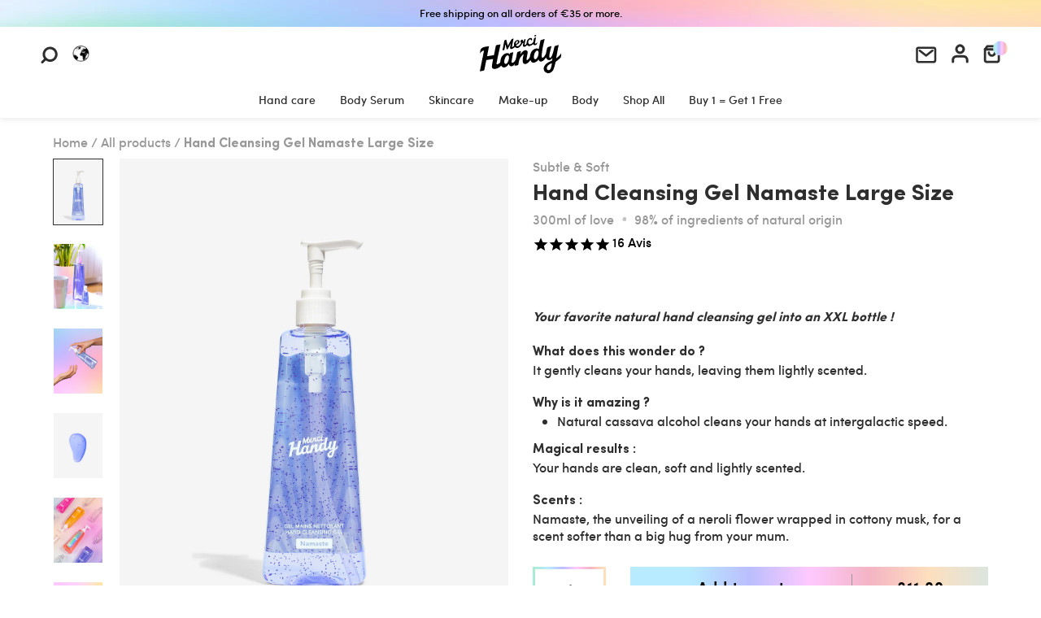

--- FILE ---
content_type: text/html; charset=utf-8
request_url: https://www.mercihandy.com/en-uk/products/gel-mains-nettoyant-namaste-grand-format
body_size: 111334
content:
<!doctype html>
<html class=" supports-no-cookies" lang="en">

<head>

  	<script id="pandectes-rules">   /* PANDECTES-GDPR: DO NOT MODIFY AUTO GENERATED CODE OF THIS SCRIPT */      window.PandectesSettings = {"store":{"id":2953625,"plan":"premium","theme":"Merci Handy - Production 13/05/2025","primaryLocale":"fr","adminMode":false,"headless":false,"storefrontRootDomain":"","checkoutRootDomain":"","storefrontAccessToken":""},"tsPublished":1747146065,"declaration":{"showPurpose":false,"showProvider":false,"declIntroText":"Nous utilisons des cookies pour optimiser les fonctionnalités du site Web, analyser les performances et vous offrir une expérience personnalisée. Certains cookies sont indispensables au bon fonctionnement et au bon fonctionnement du site Web. Ces cookies ne peuvent pas être désactivés. Dans cette fenêtre, vous pouvez gérer vos préférences en matière de cookies.","showDateGenerated":true},"language":{"unpublished":[],"languageMode":"Multilingual","fallbackLanguage":"fr","languageDetection":"country","languagesSupported":["en"]},"texts":{"managed":{"headerText":{"en":"We respect your privacy","fr":"Nous respectons votre vie privée. Parce qu'on vous aime."},"consentText":{"en":"This website uses cookies to ensure you get the best experience.","fr":"Notre site utilise des cookies (pas ceux à manger) pour vous garantir la meilleure expérience."},"linkText":{"en":"Learn more","fr":"En savoir plus"},"imprintText":{"en":"Imprint","fr":"Imprimer"},"googleLinkText":{"en":"Google's Privacy Terms","fr":"Conditions de confidentialité de Google"},"allowButtonText":{"en":"Accept","fr":"J'accepte"},"denyButtonText":{"en":"Decline","fr":"Déclin"},"dismissButtonText":{"en":"Ok","fr":"D'accord"},"leaveSiteButtonText":{"en":"Leave this site","fr":"Quitter ce site"},"preferencesButtonText":{"en":"Preferences","fr":"Préférences"},"cookiePolicyText":{"en":"Cookie policy","fr":"Politique de cookies"},"preferencesPopupTitleText":{"en":"Manage consent preferences","fr":"Gérer les préférences de consentement"},"preferencesPopupIntroText":{"en":"We use cookies to optimize website functionality, analyze the performance, and provide personalized experience to you. Some cookies are essential to make the website operate and function correctly. Those cookies cannot be disabled. In this window you can manage your preference of cookies.","fr":"Nous utilisons des cookies pour optimiser les fonctionnalités du site Web, analyser les performances et vous offrir une expérience personnalisée. Certains cookies sont indispensables au bon fonctionnement et au bon fonctionnement du site. Ces cookies ne peuvent pas être désactivés. Dans cette fenêtre, vous pouvez gérer votre préférence de cookies."},"preferencesPopupSaveButtonText":{"en":"Save preferences","fr":"Enregistrer les préférences"},"preferencesPopupCloseButtonText":{"en":"Close","fr":"proche"},"preferencesPopupAcceptAllButtonText":{"en":"Accept all","fr":"Accepter tout"},"preferencesPopupRejectAllButtonText":{"en":"Reject all","fr":"Tout rejeter"},"cookiesDetailsText":{"en":"Cookies details","fr":"Détails des cookies"},"preferencesPopupAlwaysAllowedText":{"en":"Always allowed","fr":"Toujours activé"},"accessSectionParagraphText":{"en":"You have the right to request access to your data at any time.","fr":"Vous avez le droit de pouvoir accéder à vos données à tout moment."},"accessSectionTitleText":{"en":"Data portability","fr":"Portabilité des données"},"accessSectionAccountInfoActionText":{"en":"Personal data","fr":"Données personnelles"},"accessSectionDownloadReportActionText":{"en":"Request export","fr":"Tout télécharger"},"accessSectionGDPRRequestsActionText":{"en":"Data subject requests","fr":"Demandes des personnes concernées"},"accessSectionOrdersRecordsActionText":{"en":"Orders","fr":"Ordres"},"rectificationSectionParagraphText":{"en":"You have the right to request your data to be updated whenever you think it is appropriate.","fr":"Vous avez le droit de demander la mise à jour de vos données chaque fois que vous le jugez approprié."},"rectificationSectionTitleText":{"en":"Data Rectification","fr":"Rectification des données"},"rectificationCommentPlaceholder":{"en":"Describe what you want to be updated","fr":"Décrivez ce que vous souhaitez mettre à jour"},"rectificationCommentValidationError":{"en":"Comment is required","fr":"Un commentaire est requis"},"rectificationSectionEditAccountActionText":{"en":"Request an update","fr":"Demander une mise à jour"},"erasureSectionTitleText":{"en":"Right to be forgotten","fr":"Droit à l'oubli"},"erasureSectionParagraphText":{"en":"You have the right to ask all your data to be erased. After that, you will no longer be able to access your account.","fr":"Vous avez le droit de demander que toutes vos données soient effacées. Après cela, vous ne pourrez plus accéder à votre compte."},"erasureSectionRequestDeletionActionText":{"en":"Request personal data deletion","fr":"Demander la suppression des données personnelles"},"consentDate":{"en":"Consent date","fr":"Date de consentement"},"consentId":{"en":"Consent ID","fr":"ID de consentement"},"consentSectionChangeConsentActionText":{"en":"Change consent preference","fr":"Modifier la préférence de consentement"},"consentSectionConsentedText":{"en":"You consented to the cookies policy of this website on","fr":"Vous avez consenti à la politique de cookies de ce site Web sur"},"consentSectionNoConsentText":{"en":"You have not consented to the cookies policy of this website.","fr":"Vous n'avez pas consenti à la politique de cookies de ce site Web."},"consentSectionTitleText":{"en":"Your cookie consent","fr":"Votre consentement aux cookies"},"consentStatus":{"en":"Consent preference","fr":"Préférence de consentement"},"confirmationFailureMessage":{"en":"Your request was not verified. Please try again and if problem persists, contact store owner for assistance","fr":"Votre demande n'a pas été vérifiée. Veuillez réessayer et si le problème persiste, contactez le propriétaire du magasin pour obtenir de l'aide"},"confirmationFailureTitle":{"en":"A problem occurred","fr":"Un problème est survenu"},"confirmationSuccessMessage":{"en":"We will soon get back to you as to your request.","fr":"Nous reviendrons rapidement vers vous quant à votre demande."},"confirmationSuccessTitle":{"en":"Your request is verified","fr":"Votre demande est vérifiée"},"guestsSupportEmailFailureMessage":{"en":"Your request was not submitted. Please try again and if problem persists, contact store owner for assistance.","fr":"Votre demande n'a pas été soumise. Veuillez réessayer et si le problème persiste, contactez le propriétaire du magasin pour obtenir de l'aide."},"guestsSupportEmailFailureTitle":{"en":"A problem occurred","fr":"Un problème est survenu"},"guestsSupportEmailPlaceholder":{"en":"E-mail address","fr":"Adresse e-mail"},"guestsSupportEmailSuccessMessage":{"en":"If you are registered as a customer of this store, you will soon receive an email with instructions on how to proceed.","fr":"Si vous êtes inscrit en tant que client de ce magasin, vous recevrez bientôt un e-mail avec des instructions sur la marche à suivre."},"guestsSupportEmailSuccessTitle":{"en":"Thank you for your request","fr":"Merci pour votre requête"},"guestsSupportEmailValidationError":{"en":"Email is not valid","fr":"L'email n'est pas valide"},"guestsSupportInfoText":{"en":"Please login with your customer account to further proceed.","fr":"Veuillez vous connecter avec votre compte client pour continuer."},"submitButton":{"en":"Submit","fr":"Soumettre"},"submittingButton":{"en":"Submitting...","fr":"Soumission..."},"cancelButton":{"en":"Cancel","fr":"Annuler"},"declIntroText":{"en":"We use cookies to optimize website functionality, analyze the performance, and provide personalized experience to you. Some cookies are essential to make the website operate and function correctly. Those cookies cannot be disabled. In this window you can manage your preference of cookies.","fr":"Nous utilisons des cookies pour optimiser les fonctionnalités du site Web, analyser les performances et vous offrir une expérience personnalisée. Certains cookies sont indispensables au bon fonctionnement et au bon fonctionnement du site Web. Ces cookies ne peuvent pas être désactivés. Dans cette fenêtre, vous pouvez gérer vos préférences en matière de cookies."},"declName":{"en":"Name","fr":"Nom"},"declPurpose":{"en":"Purpose","fr":"But"},"declType":{"en":"Type","fr":"Type"},"declRetention":{"en":"Retention","fr":"Rétention"},"declProvider":{"en":"Provider","fr":"Fournisseur"},"declFirstParty":{"en":"First-party","fr":"Première partie"},"declThirdParty":{"en":"Third-party","fr":"Tierce partie"},"declSeconds":{"en":"seconds","fr":"secondes"},"declMinutes":{"en":"minutes","fr":"minutes"},"declHours":{"en":"hours","fr":"heures"},"declDays":{"en":"days","fr":"jours"},"declMonths":{"en":"months","fr":"mois"},"declYears":{"en":"years","fr":"années"},"declSession":{"en":"Session","fr":"Session"},"declDomain":{"en":"Domain","fr":"Domaine"},"declPath":{"en":"Path","fr":"Chemin"}},"categories":{"strictlyNecessaryCookiesTitleText":{"en":"Strictly necessary cookies","fr":"Cookies strictement nécessaires"},"strictlyNecessaryCookiesDescriptionText":{"en":"These cookies are essential in order to enable you to move around the website and use its features, such as accessing secure areas of the website. The website cannot function properly without these cookies.","fr":"Ces cookies sont essentiels pour vous permettre de vous déplacer sur le site Web et d'utiliser ses fonctionnalités, telles que l'accès aux zones sécurisées du site Web. Le site Web ne peut pas fonctionner correctement sans ces cookies."},"functionalityCookiesTitleText":{"en":"Functional cookies","fr":"Cookies fonctionnels"},"functionalityCookiesDescriptionText":{"en":"These cookies enable the site to provide enhanced functionality and personalisation. They may be set by us or by third party providers whose services we have added to our pages. If you do not allow these cookies then some or all of these services may not function properly.","fr":"Ces cookies permettent au site de fournir des fonctionnalités et une personnalisation améliorées. Ils peuvent être définis par nous ou par des fournisseurs tiers dont nous avons ajouté les services à nos pages. Si vous n'autorisez pas ces cookies, certains ou tous ces services peuvent ne pas fonctionner correctement."},"performanceCookiesTitleText":{"en":"Performance cookies","fr":"Cookies de performances"},"performanceCookiesDescriptionText":{"en":"These cookies enable us to monitor and improve the performance of our website. For example, they allow us to count visits, identify traffic sources and see which parts of the site are most popular.","fr":"Ces cookies nous permettent de surveiller et d'améliorer les performances de notre site Web. Par exemple, ils nous permettent de compter les visites, d'identifier les sources de trafic et de voir quelles parties du site sont les plus populaires."},"targetingCookiesTitleText":{"en":"Targeting cookies","fr":"Ciblage des cookies"},"targetingCookiesDescriptionText":{"en":"These cookies may be set through our site by our advertising partners. They may be used by those companies to build a profile of your interests and show you relevant adverts on other sites.    They do not store directly personal information, but are based on uniquely identifying your browser and internet device. If you do not allow these cookies, you will experience less targeted advertising.","fr":"Ces cookies peuvent être installés via notre site par nos partenaires publicitaires. Ils peuvent être utilisés par ces sociétés pour établir un profil de vos intérêts et vous montrer des publicités pertinentes sur d'autres sites. Ils ne stockent pas directement d'informations personnelles, mais sont basés sur l'identification unique de votre navigateur et de votre appareil Internet. Si vous n'autorisez pas ces cookies, vous bénéficierez d'une publicité moins ciblée."},"unclassifiedCookiesTitleText":{"en":"Unclassified cookies","fr":"Cookies non classés"},"unclassifiedCookiesDescriptionText":{"en":"Unclassified cookies are cookies that we are in the process of classifying, together with the providers of individual cookies.","fr":"Les cookies non classés sont des cookies que nous sommes en train de classer avec les fournisseurs de cookies individuels."}},"auto":{}},"library":{"previewMode":false,"fadeInTimeout":1,"defaultBlocked":7,"showLink":true,"showImprintLink":false,"showGoogleLink":false,"enabled":true,"cookie":{"expiryDays":365,"secure":true,"domain":""},"dismissOnScroll":false,"dismissOnWindowClick":false,"dismissOnTimeout":false,"palette":{"popup":{"background":"#FFFFFF","backgroundForCalculations":{"a":1,"b":255,"g":255,"r":255},"text":"#000000"},"button":{"background":"#000000","backgroundForCalculations":{"a":1,"b":0,"g":0,"r":0},"text":"#FFFFFF","textForCalculation":{"a":1,"b":255,"g":255,"r":255},"border":"transparent"}},"content":{"href":"https://mercihandy.myshopify.com/policies/privacy-policy","imprintHref":"/","close":"&#10005;","target":"","logo":"<img class=\"cc-banner-logo\" style=\"max-height: 34px;\" src=\"https://cdn.shopify.com/s/files/1/0295/3625/t/70/assets/pandectes-logo.png?v=1747144111\" alt=\"logo\" />"},"window":"<div role=\"dialog\" aria-live=\"polite\" aria-label=\"cookieconsent\" aria-describedby=\"cookieconsent:desc\" id=\"pandectes-banner\" class=\"cc-window-wrapper cc-bottom-center-wrapper\"><div class=\"pd-cookie-banner-window cc-window {{classes}}\"><!--googleoff: all-->{{children}}<!--googleon: all--></div></div>","compliance":{"custom":"<div class=\"cc-compliance cc-highlight\">{{preferences}}{{allow}}</div>"},"type":"custom","layouts":{"basic":"{{logo}}{{header}}{{messagelink}}{{compliance}}"},"position":"bottom-center","theme":"classic","revokable":true,"animateRevokable":false,"revokableReset":false,"revokableLogoUrl":"https://cdn.shopify.com/s/files/1/0295/3625/t/70/assets/pandectes-reopen-logo.png?v=1747144112","revokablePlacement":"bottom-left","revokableMarginHorizontal":15,"revokableMarginVertical":15,"static":false,"autoAttach":true,"hasTransition":true,"blacklistPage":[""],"elements":{"close":"<button aria-label=\"dismiss cookie message\" type=\"button\" tabindex=\"0\" class=\"cc-close\">{{close}}</button>","dismiss":"<button aria-label=\"dismiss cookie message\" type=\"button\" tabindex=\"0\" class=\"cc-btn cc-btn-decision cc-dismiss\">{{dismiss}}</button>","allow":"<button aria-label=\"allow cookies\" type=\"button\" tabindex=\"0\" class=\"cc-btn cc-btn-decision cc-allow\">{{allow}}</button>","deny":"<button aria-label=\"deny cookies\" type=\"button\" tabindex=\"0\" class=\"cc-btn cc-btn-decision cc-deny\">{{deny}}</button>","preferences":"<button aria-label=\"settings cookies\" tabindex=\"0\" type=\"button\" class=\"cc-btn cc-settings\" onclick=\"Pandectes.fn.openPreferences()\">{{preferences}}</button>"}},"geolocation":{"brOnly":false,"caOnly":false,"chOnly":false,"euOnly":true,"jpOnly":false,"thOnly":false,"zaOnly":false,"canadaOnly":false,"globalVisibility":false},"dsr":{"guestsSupport":false,"accessSectionDownloadReportAuto":false},"banner":{"resetTs":1716385551,"extraCss":"        .cc-banner-logo {max-width: 24em!important;}    @media(min-width: 768px) {.cc-window.cc-floating{max-width: 24em!important;width: 24em!important;}}    .cc-message, .pd-cookie-banner-window .cc-header, .cc-logo {text-align: center}    .cc-window-wrapper{z-index: 2147483648;}    .cc-window{z-index: 2147483648;font-family: sofia;}    .pd-cookie-banner-window .cc-header{font-family: sofia;}    .pd-cp-ui{font-family: sofia; background-color: #FFFFFF;color:#000000;}    button.pd-cp-btn, a.pd-cp-btn{background-color:#000000;color:#FFFFFF!important;}    input + .pd-cp-preferences-slider{background-color: rgba(0, 0, 0, 0.3)}    .pd-cp-scrolling-section::-webkit-scrollbar{background-color: rgba(0, 0, 0, 0.3)}    input:checked + .pd-cp-preferences-slider{background-color: rgba(0, 0, 0, 1)}    .pd-cp-scrolling-section::-webkit-scrollbar-thumb {background-color: rgba(0, 0, 0, 1)}    .pd-cp-ui-close{color:#000000;}    .pd-cp-preferences-slider:before{background-color: #FFFFFF}    .pd-cp-title:before {border-color: #000000!important}    .pd-cp-preferences-slider{background-color:#000000}    .pd-cp-toggle{color:#000000!important}    @media(max-width:699px) {.pd-cp-ui-close-top svg {fill: #000000}}    .pd-cp-toggle:hover,.pd-cp-toggle:visited,.pd-cp-toggle:active{color:#000000!important}    .pd-cookie-banner-window {box-shadow: 0 0 18px rgb(0 0 0 / 20%);}  ","customJavascript":{},"showPoweredBy":false,"logoHeight":34,"revokableTrigger":false,"hybridStrict":false,"cookiesBlockedByDefault":"7","isActive":true,"implicitSavePreferences":true,"cookieIcon":true,"blockBots":false,"showCookiesDetails":true,"hasTransition":true,"blockingPage":false,"showOnlyLandingPage":false,"leaveSiteUrl":"https://www.google.com","linkRespectStoreLang":false},"cookies":{"0":[{"name":"localization","type":"http","domain":"www.mercihandy.com","path":"/en-eu","provider":"Shopify","firstParty":true,"retention":"1 year(s)","expires":1,"unit":"declYears","purpose":{"en":"Used to localize the cart to the correct country.","fr":"Localisation de boutique Shopify"}},{"name":"_tracking_consent","type":"http","domain":".mercihandy.com","path":"/","provider":"Shopify","firstParty":false,"retention":"1 year(s)","expires":1,"unit":"declYears","purpose":{"en":"Used to store a user's preferences if a merchant has set up privacy rules in the visitor's region.","fr":"Préférences de suivi."}},{"name":"secure_customer_sig","type":"http","domain":"www.mercihandy.com","path":"/","provider":"Shopify","firstParty":true,"retention":"1 year(s)","expires":1,"unit":"declYears","purpose":{"en":"Used to identify a user after they sign into a shop as a customer so they do not need to log in again.","fr":"Utilisé en relation avec la connexion client."}},{"name":"_cmp_a","type":"http","domain":".mercihandy.com","path":"/","provider":"Shopify","firstParty":false,"retention":"1 day(s)","expires":1,"unit":"declDays","purpose":{"en":"Used for managing customer privacy settings.","fr":"Utilisé pour gérer les paramètres de confidentialité des clients."}},{"name":"cart_currency","type":"http","domain":"www.mercihandy.com","path":"/","provider":"Shopify","firstParty":true,"retention":"2 ","expires":2,"unit":"declSession","purpose":{"en":"Used after a checkout is completed to initialize a new empty cart with the same currency as the one just used.","fr":"Le cookie est nécessaire pour la fonction de paiement et de paiement sécurisé sur le site Web. Cette fonction est fournie par shopify.com."}},{"name":"keep_alive","type":"http","domain":"www.mercihandy.com","path":"/","provider":"Shopify","firstParty":true,"retention":"30 minute(s)","expires":30,"unit":"declMinutes","purpose":{"en":"Used when international domain redirection is enabled to determine if a request is the first one of a session.","fr":"Utilisé en relation avec la localisation de l'acheteur."}},{"name":"locale_bar_accepted","type":"http","domain":"www.mercihandy.com","path":"/","provider":"Shopify","firstParty":true,"retention":"Session","expires":-55,"unit":"declYears","purpose":{"en":"Preserves if the modal from the geolocation app was accepted.","fr":"Ce cookie est fourni par l&#39;application Géolocalisation et permet de charger la barre."}},{"name":"_pandectes_gdpr","type":"http","domain":".www.mercihandy.com","path":"/","provider":"Pandectes","firstParty":true,"retention":"1 year(s)","expires":1,"unit":"declYears","purpose":{"en":"Used for the functionality of the cookies consent banner.","fr":"Utilisé pour la fonctionnalité de la bannière de consentement aux cookies."}}],"1":[{"name":"wpm-domain-test","type":"http","domain":"com","path":"/","provider":"Shopify","firstParty":false,"retention":"Session","expires":1,"unit":"declSeconds","purpose":{"en":"Used to test Shopify's Web Pixel Manager with the domain to make sure everything is working correctly.\t","fr":"Utilisé pour tester le stockage des paramètres sur les produits ajoutés au panier ou la devise de paiement"}},{"name":"wpm-domain-test","type":"http","domain":"mercihandy.com","path":"/","provider":"Shopify","firstParty":false,"retention":"Session","expires":1,"unit":"declSeconds","purpose":{"en":"Used to test Shopify's Web Pixel Manager with the domain to make sure everything is working correctly.\t","fr":"Utilisé pour tester le stockage des paramètres sur les produits ajoutés au panier ou la devise de paiement"}},{"name":"wpm-domain-test","type":"http","domain":"www.mercihandy.com","path":"/","provider":"Shopify","firstParty":true,"retention":"Session","expires":1,"unit":"declSeconds","purpose":{"en":"Used to test Shopify's Web Pixel Manager with the domain to make sure everything is working correctly.\t","fr":"Utilisé pour tester le stockage des paramètres sur les produits ajoutés au panier ou la devise de paiement"}}],"2":[{"name":"_shopify_y","type":"http","domain":".mercihandy.com","path":"/","provider":"Shopify","firstParty":false,"retention":"1 year(s)","expires":1,"unit":"declYears","purpose":{"en":"Shopify analytics.","fr":"Analyses Shopify."}},{"name":"_shopify_s","type":"http","domain":".mercihandy.com","path":"/","provider":"Shopify","firstParty":false,"retention":"30 minute(s)","expires":30,"unit":"declMinutes","purpose":{"en":"Used to identify a given browser session/shop combination. Duration is 30 minute rolling expiry of last use.","fr":"Analyses Shopify."}},{"name":"_orig_referrer","type":"http","domain":".mercihandy.com","path":"/","provider":"Shopify","firstParty":false,"retention":"2 ","expires":2,"unit":"declSession","purpose":{"en":"Allows merchant to identify where people are visiting them from.","fr":"Suit les pages de destination."}},{"name":"_gid","type":"http","domain":".mercihandy.com","path":"/","provider":"Google","firstParty":false,"retention":"1 day(s)","expires":1,"unit":"declDays","purpose":{"en":"Cookie is placed by Google Analytics to count and track pageviews.","fr":"Le cookie est placé par Google Analytics pour compter et suivre les pages vues."}},{"name":"_landing_page","type":"http","domain":".mercihandy.com","path":"/","provider":"Shopify","firstParty":false,"retention":"2 ","expires":2,"unit":"declSession","purpose":{"en":"Capture the landing page of visitor when they come from other sites.","fr":"Suit les pages de destination."}},{"name":"_ga","type":"http","domain":".mercihandy.com","path":"/","provider":"Google","firstParty":false,"retention":"1 year(s)","expires":1,"unit":"declYears","purpose":{"en":"Cookie is set by Google Analytics with unknown functionality","fr":"Le cookie est défini par Google Analytics avec une fonctionnalité inconnue"}},{"name":"_gat","type":"http","domain":".mercihandy.com","path":"/","provider":"Google","firstParty":false,"retention":"1 minute(s)","expires":1,"unit":"declMinutes","purpose":{"en":"Cookie is placed by Google Analytics to filter requests from bots.","fr":"Le cookie est placé par Google Analytics pour filtrer les requêtes des bots."}},{"name":"_shopify_sa_t","type":"http","domain":".mercihandy.com","path":"/","provider":"Shopify","firstParty":false,"retention":"30 minute(s)","expires":30,"unit":"declMinutes","purpose":{"en":"Capture the landing page of visitor when they come from other sites to support marketing analytics.","fr":"Analyses Shopify relatives au marketing et aux références."}},{"name":"_shopify_sa_p","type":"http","domain":".mercihandy.com","path":"/","provider":"Shopify","firstParty":false,"retention":"30 minute(s)","expires":30,"unit":"declMinutes","purpose":{"en":"Capture the landing page of visitor when they come from other sites to support marketing analytics.","fr":"Analyses Shopify relatives au marketing et aux références."}},{"name":"_boomr_clss","type":"html_local","domain":"https://www.mercihandy.com","path":"/","provider":"Shopify","firstParty":true,"retention":"Local Storage","expires":1,"unit":"declYears","purpose":{"fr":"Utilisé pour surveiller et optimiser les performances des magasins Shopify."}},{"name":"_gat_UA-43718675-1","type":"http","domain":".mercihandy.com","path":"/","provider":"Google","firstParty":false,"retention":"1 minute(s)","expires":1,"unit":"declMinutes","purpose":{"fr":""}},{"name":"_ga_16WBVZ6PQ6","type":"http","domain":".mercihandy.com","path":"/","provider":"Google","firstParty":false,"retention":"1 year(s)","expires":1,"unit":"declYears","purpose":{"fr":""}}],"4":[{"name":"_gcl_au","type":"http","domain":".mercihandy.com","path":"/","provider":"Google","firstParty":false,"retention":"3 month(s)","expires":3,"unit":"declMonths","purpose":{"en":"Cookie is placed by Google Tag Manager to track conversions.","fr":"Le cookie est placé par Google Tag Manager pour suivre les conversions."}},{"name":"_scid","type":"http","domain":".mercihandy.com","path":"/","provider":"Snapchat","firstParty":false,"retention":"1 year(s)","expires":1,"unit":"declYears","purpose":{"en":"Used by Snapchat to help identify a visitor.","fr":"Utilisé par Snapchat pour aider à identifier un visiteur."}},{"name":"_fbp","type":"http","domain":".mercihandy.com","path":"/","provider":"Facebook","firstParty":false,"retention":"3 month(s)","expires":3,"unit":"declMonths","purpose":{"en":"Cookie is placed by Facebook to track visits across websites.","fr":"Le cookie est placé par Facebook pour suivre les visites sur les sites Web."}},{"name":"_ttp","type":"http","domain":".tiktok.com","path":"/","provider":"TikTok","firstParty":false,"retention":"1 year(s)","expires":1,"unit":"declYears","purpose":{"en":"To measure and improve the performance of your advertising campaigns and to personalize the user's experience (including ads) on TikTok.","fr":"Pour mesurer et améliorer les performances de vos campagnes publicitaires et personnaliser l&#39;expérience utilisateur (y compris les publicités) sur TikTok."}},{"name":"_tt_enable_cookie","type":"http","domain":".mercihandy.com","path":"/","provider":"TikTok","firstParty":false,"retention":"1 year(s)","expires":1,"unit":"declYears","purpose":{"en":"Used to identify a visitor.","fr":"Utilisé pour identifier un visiteur."}},{"name":"_ttp","type":"http","domain":".mercihandy.com","path":"/","provider":"TikTok","firstParty":false,"retention":"1 year(s)","expires":1,"unit":"declYears","purpose":{"en":"To measure and improve the performance of your advertising campaigns and to personalize the user's experience (including ads) on TikTok.","fr":"Pour mesurer et améliorer les performances de vos campagnes publicitaires et personnaliser l&#39;expérience utilisateur (y compris les publicités) sur TikTok."}},{"name":"__kla_id","type":"http","domain":"www.mercihandy.com","path":"/","provider":"Klaviyo","firstParty":true,"retention":"1 year(s)","expires":1,"unit":"declYears","purpose":{"en":"Tracks when someone clicks through a Klaviyo email to your website.","fr":"Suit quand quelqu'un clique sur un e-mail Klaviyo vers votre site Web."}},{"name":"IDE","type":"http","domain":".doubleclick.net","path":"/","provider":"Google","firstParty":false,"retention":"1 year(s)","expires":1,"unit":"declYears","purpose":{"en":"To measure the visitors’ actions after they click through from an advert. Expires after 1 year.","fr":"Pour mesurer les actions des visiteurs après avoir cliqué sur une publicité. Expire après 1 an."}},{"name":"tt_sessionId","type":"html_session","domain":"https://www.mercihandy.com","path":"/","provider":"TikTok","firstParty":true,"retention":"Session","expires":1,"unit":"declYears","purpose":{"en":"Used by the social networking service, TikTok, for tracking the use of embedded services.","fr":"Utilisé par le service de réseau social TikTok pour suivre l’utilisation des services intégrés."}},{"name":"tt_appInfo","type":"html_session","domain":"https://www.mercihandy.com","path":"/","provider":"TikTok","firstParty":true,"retention":"Session","expires":1,"unit":"declYears","purpose":{"en":"Used by the social networking service, TikTok, for tracking the use of embedded services.","fr":"Utilisé par le service de réseau social TikTok pour suivre l’utilisation des services intégrés."}},{"name":"tt_pixel_session_index","type":"html_session","domain":"https://www.mercihandy.com","path":"/","provider":"TikTok","firstParty":true,"retention":"Session","expires":1,"unit":"declYears","purpose":{"en":"Used by the social networking service, TikTok, for tracking the use of embedded services.","fr":"Utilisé par le service de réseau social TikTok pour suivre l’utilisation des services intégrés."}}],"8":[{"name":"X-AB","type":"http","domain":"sc-static.net","path":"/scevent.min.js","provider":"Unknown","firstParty":false,"retention":"1 day(s)","expires":1,"unit":"declDays","purpose":{"fr":""}},{"name":"FPID","type":"http","domain":".mercihandy.com","path":"/","provider":"Unknown","firstParty":false,"retention":"1 year(s)","expires":1,"unit":"declYears","purpose":{"fr":""}},{"name":"FPGSID","type":"http","domain":".mercihandy.com","path":"/","provider":"Unknown","firstParty":false,"retention":"30 minute(s)","expires":30,"unit":"declMinutes","purpose":{"fr":""}},{"name":"FPLC","type":"http","domain":".mercihandy.com","path":"/","provider":"Unknown","firstParty":false,"retention":"20 hour(s)","expires":20,"unit":"declHours","purpose":{"fr":""}},{"name":"data-timeout","type":"http","domain":"www.mercihandy.com","path":"/","provider":"Unknown","firstParty":true,"retention":"1 ","expires":1,"unit":"declSession","purpose":{"fr":""}},{"name":"_scsrid","type":"http","domain":".mercihandy.com","path":"/","provider":"Unknown","firstParty":false,"retention":"1 year(s)","expires":1,"unit":"declYears","purpose":{"fr":""}},{"name":"_scsrid_r","type":"http","domain":".mercihandy.com","path":"/","provider":"Unknown","firstParty":false,"retention":"1 year(s)","expires":1,"unit":"declYears","purpose":{"fr":""}},{"name":"_scid_r","type":"http","domain":".mercihandy.com","path":"/","provider":"Unknown","firstParty":false,"retention":"1 year(s)","expires":1,"unit":"declYears","purpose":{"fr":""}},{"name":"vuidck","type":"http","domain":"www.mercihandy.com","path":"/","provider":"Unknown","firstParty":true,"retention":"3 month(s)","expires":3,"unit":"declMonths","purpose":{"fr":""}},{"name":"_lm_id","type":"http","domain":"www.mercihandy.com","path":"/","provider":"Unknown","firstParty":true,"retention":"1 year(s)","expires":1,"unit":"declYears","purpose":{"fr":""}},{"name":"_shopify_essential","type":"http","domain":"www.mercihandy.com","path":"/","provider":"Unknown","firstParty":true,"retention":"1 year(s)","expires":1,"unit":"declYears","purpose":{"en":"Contains essential information for the correct functionality of a store such as session and checkout information and anti-tampering data.","fr":""}},{"name":"lantern","type":"http","domain":".mercihandy.com","path":"/","provider":"Unknown","firstParty":false,"retention":"1 month(s)","expires":1,"unit":"declMonths","purpose":{"fr":""}},{"name":"axeptio_all_vendors","type":"http","domain":"www.mercihandy.com","path":"/","provider":"Unknown","firstParty":true,"retention":"1 year(s)","expires":1,"unit":"declYears","purpose":{"fr":""}},{"name":"u_sclid","type":"html_local","domain":"https://www.mercihandy.com","path":"/","provider":"Unknown","firstParty":true,"retention":"Local Storage","expires":1,"unit":"declYears","purpose":{"fr":""}},{"name":"axeptio_cookies","type":"http","domain":"www.mercihandy.com","path":"/","provider":"Unknown","firstParty":true,"retention":"1 year(s)","expires":1,"unit":"declYears","purpose":{"fr":""}},{"name":"axeptio_authorized_vendors","type":"http","domain":"www.mercihandy.com","path":"/","provider":"Unknown","firstParty":true,"retention":"1 year(s)","expires":1,"unit":"declYears","purpose":{"fr":""}},{"name":"u_sclid_r","type":"html_local","domain":"https://www.mercihandy.com","path":"/","provider":"Unknown","firstParty":true,"retention":"Local Storage","expires":1,"unit":"declYears","purpose":{"fr":""}},{"name":"algoliasearch-client-js","type":"html_local","domain":"https://www.mercihandy.com","path":"/","provider":"Unknown","firstParty":true,"retention":"Local Storage","expires":1,"unit":"declYears","purpose":{"fr":""}},{"name":"klaviyoOnsite","type":"html_local","domain":"https://www.mercihandy.com","path":"/","provider":"Unknown","firstParty":true,"retention":"Local Storage","expires":1,"unit":"declYears","purpose":{"fr":""}},{"name":"stamped_app_key","type":"html_local","domain":"https://www.mercihandy.com","path":"/","provider":"Unknown","firstParty":true,"retention":"Local Storage","expires":1,"unit":"declYears","purpose":{"fr":""}},{"name":"_scsrid_r","type":"html_local","domain":"https://www.mercihandy.com","path":"/","provider":"Unknown","firstParty":true,"retention":"Local Storage","expires":1,"unit":"declYears","purpose":{"fr":""}},{"name":"_scsrid","type":"html_local","domain":"https://www.mercihandy.com","path":"/","provider":"Unknown","firstParty":true,"retention":"Local Storage","expires":1,"unit":"declYears","purpose":{"fr":""}},{"name":"vuidck","type":"html_local","domain":"https://www.mercihandy.com","path":"/","provider":"Unknown","firstParty":true,"retention":"Local Storage","expires":1,"unit":"declYears","purpose":{"fr":""}},{"name":"u_scsid","type":"html_session","domain":"https://www.mercihandy.com","path":"/","provider":"Unknown","firstParty":true,"retention":"Session","expires":1,"unit":"declYears","purpose":{"fr":""}},{"name":"klaviyoPagesVisitCount","type":"html_session","domain":"https://www.mercihandy.com","path":"/","provider":"Unknown","firstParty":true,"retention":"Session","expires":1,"unit":"declYears","purpose":{"fr":""}},{"name":"localstorage.test","type":"html_local","domain":"https://www.mercihandy.com","path":"/","provider":"Unknown","firstParty":true,"retention":"Local Storage","expires":1,"unit":"declYears","purpose":{"fr":""}},{"name":"local-storage-test","type":"html_local","domain":"https://www.mercihandy.com","path":"/","provider":"Unknown","firstParty":true,"retention":"Local Storage","expires":1,"unit":"declYears","purpose":{"fr":""}},{"name":"u_scsid_r","type":"html_session","domain":"https://www.mercihandy.com","path":"/","provider":"Unknown","firstParty":true,"retention":"Session","expires":1,"unit":"declYears","purpose":{"fr":""}},{"name":"test","type":"html_local","domain":"https://www.mercihandy.com","path":"/","provider":"Unknown","firstParty":true,"retention":"Local Storage","expires":1,"unit":"declYears","purpose":{"fr":""}},{"name":"_lm_id","type":"html_local","domain":"https://www.mercihandy.com","path":"/","provider":"Unknown","firstParty":true,"retention":"Local Storage","expires":1,"unit":"declYears","purpose":{"fr":""}},{"name":"session-storage-test","type":"html_session","domain":"https://www.mercihandy.com","path":"/","provider":"Unknown","firstParty":true,"retention":"Session","expires":1,"unit":"declYears","purpose":{"fr":""}},{"name":"gtmBrowserId","type":"html_local","domain":"https://www.mercihandy.com","path":"/","provider":"Unknown","firstParty":true,"retention":"Local Storage","expires":1,"unit":"declYears","purpose":{"fr":""}},{"name":"__kla_viewed","type":"html_local","domain":"https://www.mercihandy.com","path":"/","provider":"Unknown","firstParty":true,"retention":"Local Storage","expires":1,"unit":"declYears","purpose":{"fr":""}},{"name":"shopify__tic","type":"html_local","domain":"https://www.mercihandy.com","path":"/","provider":"Unknown","firstParty":true,"retention":"Local Storage","expires":1,"unit":"declYears","purpose":{"fr":""}},{"name":"__storage_test__","type":"html_local","domain":"https://www.mercihandy.com","path":"/","provider":"Unknown","firstParty":true,"retention":"Local Storage","expires":1,"unit":"declYears","purpose":{"fr":""}},{"name":"_kla_test","type":"html_local","domain":"https://www.mercihandy.com","path":"/","provider":"Unknown","firstParty":true,"retention":"Local Storage","expires":1,"unit":"declYears","purpose":{"fr":""}}]},"blocker":{"isActive":true,"googleConsentMode":{"id":"","analyticsId":"","adwordsId":"","isActive":true,"adStorageCategory":4,"analyticsStorageCategory":2,"personalizationStorageCategory":1,"functionalityStorageCategory":1,"customEvent":false,"securityStorageCategory":0,"redactData":false,"urlPassthrough":false,"dataLayerProperty":"dataLayer","waitForUpdate":0,"useNativeChannel":true},"facebookPixel":{"id":"822976171166341","isActive":true,"ldu":false},"microsoft":{},"rakuten":{"isActive":false,"cmp":false,"ccpa":false},"klaviyoIsActive":true,"gpcIsActive":false,"defaultBlocked":7,"patterns":{"whiteList":[],"blackList":{"1":["static.axept.io","lantern.roeyecdn.com"],"2":[],"4":["analytics.tiktok.com/i18n/pixel","intg.snapchat.com/shopify/shopify-scevent-init.js","sc-static.net"],"8":[]},"iframesWhiteList":[],"iframesBlackList":{"1":[],"2":[],"4":[],"8":[]},"beaconsWhiteList":[],"beaconsBlackList":{"1":[],"2":[],"4":[],"8":[]}}}}      !function(){"use strict";window.PandectesRules=window.PandectesRules||{},window.PandectesRules.manualBlacklist={1:[],2:[],4:[]},window.PandectesRules.blacklistedIFrames={1:[],2:[],4:[]},window.PandectesRules.blacklistedCss={1:[],2:[],4:[]},window.PandectesRules.blacklistedBeacons={1:[],2:[],4:[]};var e="javascript/blocked";function t(e){return new RegExp(e.replace(/[/\\.+?$()]/g,"\\$&").replace("*","(.*)"))}var n=function(e){var t=arguments.length>1&&void 0!==arguments[1]?arguments[1]:"log";new URLSearchParams(window.location.search).get("log")&&console[t]("PandectesRules: ".concat(e))};function a(e){var t=document.createElement("script");t.async=!0,t.src=e,document.head.appendChild(t)}function r(e,t){var n=Object.keys(e);if(Object.getOwnPropertySymbols){var a=Object.getOwnPropertySymbols(e);t&&(a=a.filter((function(t){return Object.getOwnPropertyDescriptor(e,t).enumerable}))),n.push.apply(n,a)}return n}function o(e){for(var t=1;t<arguments.length;t++){var n=null!=arguments[t]?arguments[t]:{};t%2?r(Object(n),!0).forEach((function(t){s(e,t,n[t])})):Object.getOwnPropertyDescriptors?Object.defineProperties(e,Object.getOwnPropertyDescriptors(n)):r(Object(n)).forEach((function(t){Object.defineProperty(e,t,Object.getOwnPropertyDescriptor(n,t))}))}return e}function i(e){var t=function(e,t){if("object"!=typeof e||!e)return e;var n=e[Symbol.toPrimitive];if(void 0!==n){var a=n.call(e,t||"default");if("object"!=typeof a)return a;throw new TypeError("@@toPrimitive must return a primitive value.")}return("string"===t?String:Number)(e)}(e,"string");return"symbol"==typeof t?t:t+""}function s(e,t,n){return(t=i(t))in e?Object.defineProperty(e,t,{value:n,enumerable:!0,configurable:!0,writable:!0}):e[t]=n,e}function c(e,t){return function(e){if(Array.isArray(e))return e}(e)||function(e,t){var n=null==e?null:"undefined"!=typeof Symbol&&e[Symbol.iterator]||e["@@iterator"];if(null!=n){var a,r,o,i,s=[],c=!0,l=!1;try{if(o=(n=n.call(e)).next,0===t){if(Object(n)!==n)return;c=!1}else for(;!(c=(a=o.call(n)).done)&&(s.push(a.value),s.length!==t);c=!0);}catch(e){l=!0,r=e}finally{try{if(!c&&null!=n.return&&(i=n.return(),Object(i)!==i))return}finally{if(l)throw r}}return s}}(e,t)||d(e,t)||function(){throw new TypeError("Invalid attempt to destructure non-iterable instance.\nIn order to be iterable, non-array objects must have a [Symbol.iterator]() method.")}()}function l(e){return function(e){if(Array.isArray(e))return u(e)}(e)||function(e){if("undefined"!=typeof Symbol&&null!=e[Symbol.iterator]||null!=e["@@iterator"])return Array.from(e)}(e)||d(e)||function(){throw new TypeError("Invalid attempt to spread non-iterable instance.\nIn order to be iterable, non-array objects must have a [Symbol.iterator]() method.")}()}function d(e,t){if(e){if("string"==typeof e)return u(e,t);var n=Object.prototype.toString.call(e).slice(8,-1);return"Object"===n&&e.constructor&&(n=e.constructor.name),"Map"===n||"Set"===n?Array.from(e):"Arguments"===n||/^(?:Ui|I)nt(?:8|16|32)(?:Clamped)?Array$/.test(n)?u(e,t):void 0}}function u(e,t){(null==t||t>e.length)&&(t=e.length);for(var n=0,a=new Array(t);n<t;n++)a[n]=e[n];return a}var f=window.PandectesRulesSettings||window.PandectesSettings,g=!(void 0===window.dataLayer||!Array.isArray(window.dataLayer)||!window.dataLayer.some((function(e){return"pandectes_full_scan"===e.event}))),p=function(){var e,t=arguments.length>0&&void 0!==arguments[0]?arguments[0]:"_pandectes_gdpr",n=("; "+document.cookie).split("; "+t+"=");if(n.length<2)e={};else{var a=n.pop().split(";");e=window.atob(a.shift())}var r=function(e){try{return JSON.parse(e)}catch(e){return!1}}(e);return!1!==r?r:e}(),y=f.banner.isActive,h=f.blocker,w=h.defaultBlocked,v=h.patterns,m=p&&null!==p.preferences&&void 0!==p.preferences?p.preferences:null,b=g?0:y?null===m?w:m:0,_={1:!(1&b),2:!(2&b),4:!(4&b)},k=v.blackList,S=v.whiteList,L=v.iframesBlackList,C=v.iframesWhiteList,A=v.beaconsBlackList,P=v.beaconsWhiteList,O={blackList:[],whiteList:[],iframesBlackList:{1:[],2:[],4:[],8:[]},iframesWhiteList:[],beaconsBlackList:{1:[],2:[],4:[],8:[]},beaconsWhiteList:[]};[1,2,4].map((function(e){var n;_[e]||((n=O.blackList).push.apply(n,l(k[e].length?k[e].map(t):[])),O.iframesBlackList[e]=L[e].length?L[e].map(t):[],O.beaconsBlackList[e]=A[e].length?A[e].map(t):[])})),O.whiteList=S.length?S.map(t):[],O.iframesWhiteList=C.length?C.map(t):[],O.beaconsWhiteList=P.length?P.map(t):[];var E={scripts:[],iframes:{1:[],2:[],4:[]},beacons:{1:[],2:[],4:[]},css:{1:[],2:[],4:[]}},I=function(t,n){return t&&(!n||n!==e)&&(!O.blackList||O.blackList.some((function(e){return e.test(t)})))&&(!O.whiteList||O.whiteList.every((function(e){return!e.test(t)})))},j=function(e,t){var n=O.iframesBlackList[t],a=O.iframesWhiteList;return e&&(!n||n.some((function(t){return t.test(e)})))&&(!a||a.every((function(t){return!t.test(e)})))},B=function(e,t){var n=O.beaconsBlackList[t],a=O.beaconsWhiteList;return e&&(!n||n.some((function(t){return t.test(e)})))&&(!a||a.every((function(t){return!t.test(e)})))},T=new MutationObserver((function(e){for(var t=0;t<e.length;t++)for(var n=e[t].addedNodes,a=0;a<n.length;a++){var r=n[a],o=r.dataset&&r.dataset.cookiecategory;if(1===r.nodeType&&"LINK"===r.tagName){var i=r.dataset&&r.dataset.href;if(i&&o)switch(o){case"functionality":case"C0001":E.css[1].push(i);break;case"performance":case"C0002":E.css[2].push(i);break;case"targeting":case"C0003":E.css[4].push(i)}}}})),R=new MutationObserver((function(t){for(var a=0;a<t.length;a++)for(var r=t[a].addedNodes,o=function(){var t=r[i],a=t.src||t.dataset&&t.dataset.src,o=t.dataset&&t.dataset.cookiecategory;if(1===t.nodeType&&"IFRAME"===t.tagName){if(a){var s=!1;j(a,1)||"functionality"===o||"C0001"===o?(s=!0,E.iframes[1].push(a)):j(a,2)||"performance"===o||"C0002"===o?(s=!0,E.iframes[2].push(a)):(j(a,4)||"targeting"===o||"C0003"===o)&&(s=!0,E.iframes[4].push(a)),s&&(t.removeAttribute("src"),t.setAttribute("data-src",a))}}else if(1===t.nodeType&&"IMG"===t.tagName){if(a){var c=!1;B(a,1)?(c=!0,E.beacons[1].push(a)):B(a,2)?(c=!0,E.beacons[2].push(a)):B(a,4)&&(c=!0,E.beacons[4].push(a)),c&&(t.removeAttribute("src"),t.setAttribute("data-src",a))}}else if(1===t.nodeType&&"SCRIPT"===t.tagName){var l=t.type,d=!1;if(I(a,l)?(n("rule blocked: ".concat(a)),d=!0):a&&o?n("manually blocked @ ".concat(o,": ").concat(a)):o&&n("manually blocked @ ".concat(o,": inline code")),d){E.scripts.push([t,l]),t.type=e;t.addEventListener("beforescriptexecute",(function n(a){t.getAttribute("type")===e&&a.preventDefault(),t.removeEventListener("beforescriptexecute",n)})),t.parentElement&&t.parentElement.removeChild(t)}}},i=0;i<r.length;i++)o()})),D=document.createElement,z={src:Object.getOwnPropertyDescriptor(HTMLScriptElement.prototype,"src"),type:Object.getOwnPropertyDescriptor(HTMLScriptElement.prototype,"type")};window.PandectesRules.unblockCss=function(e){var t=E.css[e]||[];t.length&&n("Unblocking CSS for ".concat(e)),t.forEach((function(e){var t=document.querySelector('link[data-href^="'.concat(e,'"]'));t.removeAttribute("data-href"),t.href=e})),E.css[e]=[]},window.PandectesRules.unblockIFrames=function(e){var t=E.iframes[e]||[];t.length&&n("Unblocking IFrames for ".concat(e)),O.iframesBlackList[e]=[],t.forEach((function(e){var t=document.querySelector('iframe[data-src^="'.concat(e,'"]'));t.removeAttribute("data-src"),t.src=e})),E.iframes[e]=[]},window.PandectesRules.unblockBeacons=function(e){var t=E.beacons[e]||[];t.length&&n("Unblocking Beacons for ".concat(e)),O.beaconsBlackList[e]=[],t.forEach((function(e){var t=document.querySelector('img[data-src^="'.concat(e,'"]'));t.removeAttribute("data-src"),t.src=e})),E.beacons[e]=[]},window.PandectesRules.unblockInlineScripts=function(e){var t=1===e?"functionality":2===e?"performance":"targeting",a=document.querySelectorAll('script[type="javascript/blocked"][data-cookiecategory="'.concat(t,'"]'));n("unblockInlineScripts: ".concat(a.length," in ").concat(t)),a.forEach((function(e){var t=document.createElement("script");t.type="text/javascript",e.hasAttribute("src")?t.src=e.getAttribute("src"):t.textContent=e.textContent,document.head.appendChild(t),e.parentNode.removeChild(e)}))},window.PandectesRules.unblockInlineCss=function(e){var t=1===e?"functionality":2===e?"performance":"targeting",a=document.querySelectorAll('link[data-cookiecategory="'.concat(t,'"]'));n("unblockInlineCss: ".concat(a.length," in ").concat(t)),a.forEach((function(e){e.href=e.getAttribute("data-href")}))},window.PandectesRules.unblock=function(e){e.length<1?(O.blackList=[],O.whiteList=[],O.iframesBlackList=[],O.iframesWhiteList=[]):(O.blackList&&(O.blackList=O.blackList.filter((function(t){return e.every((function(e){return"string"==typeof e?!t.test(e):e instanceof RegExp?t.toString()!==e.toString():void 0}))}))),O.whiteList&&(O.whiteList=[].concat(l(O.whiteList),l(e.map((function(e){if("string"==typeof e){var n=".*"+t(e)+".*";if(O.whiteList.every((function(e){return e.toString()!==n.toString()})))return new RegExp(n)}else if(e instanceof RegExp&&O.whiteList.every((function(t){return t.toString()!==e.toString()})))return e;return null})).filter(Boolean)))));var a=0;l(E.scripts).forEach((function(e,t){var n=c(e,2),r=n[0],o=n[1];if(function(e){var t=e.getAttribute("src");return O.blackList&&O.blackList.every((function(e){return!e.test(t)}))||O.whiteList&&O.whiteList.some((function(e){return e.test(t)}))}(r)){for(var i=document.createElement("script"),s=0;s<r.attributes.length;s++){var l=r.attributes[s];"src"!==l.name&&"type"!==l.name&&i.setAttribute(l.name,r.attributes[s].value)}i.setAttribute("src",r.src),i.setAttribute("type",o||"application/javascript"),document.head.appendChild(i),E.scripts.splice(t-a,1),a++}})),0==O.blackList.length&&0===O.iframesBlackList[1].length&&0===O.iframesBlackList[2].length&&0===O.iframesBlackList[4].length&&0===O.beaconsBlackList[1].length&&0===O.beaconsBlackList[2].length&&0===O.beaconsBlackList[4].length&&(n("Disconnecting observers"),R.disconnect(),T.disconnect())};var x=f.store,M=x.adminMode,N=x.headless,U=x.storefrontRootDomain,q=x.checkoutRootDomain,F=x.storefrontAccessToken,W=f.banner.isActive,H=f.blocker.defaultBlocked;function G(e){if(window.Shopify&&window.Shopify.customerPrivacy)e();else{var t=null;window.Shopify&&window.Shopify.loadFeatures&&window.Shopify.trackingConsent?e():t=setInterval((function(){window.Shopify&&window.Shopify.loadFeatures&&(clearInterval(t),window.Shopify.loadFeatures([{name:"consent-tracking-api",version:"0.1"}],(function(t){t?n("Shopify.customerPrivacy API - failed to load"):(n("shouldShowBanner() -> ".concat(window.Shopify.trackingConsent.shouldShowBanner()," | saleOfDataRegion() -> ").concat(window.Shopify.trackingConsent.saleOfDataRegion())),e())})))}),10)}}W&&G((function(){!function(){var e=window.Shopify.trackingConsent;if(!1!==e.shouldShowBanner()||null!==m||7!==H)try{var t=M&&!(window.Shopify&&window.Shopify.AdminBarInjector),a={preferences:!(1&b)||g||t,analytics:!(2&b)||g||t,marketing:!(4&b)||g||t};N&&(a.headlessStorefront=!0,a.storefrontRootDomain=null!=U&&U.length?U:window.location.hostname,a.checkoutRootDomain=null!=q&&q.length?q:"checkout.".concat(window.location.hostname),a.storefrontAccessToken=null!=F&&F.length?F:""),e.firstPartyMarketingAllowed()===a.marketing&&e.analyticsProcessingAllowed()===a.analytics&&e.preferencesProcessingAllowed()===a.preferences||e.setTrackingConsent(a,(function(e){e&&e.error?n("Shopify.customerPrivacy API - failed to setTrackingConsent"):n("setTrackingConsent(".concat(JSON.stringify(a),")"))}))}catch(e){n("Shopify.customerPrivacy API - exception")}}(),function(){if(N){var e=window.Shopify.trackingConsent,t=e.currentVisitorConsent();if(navigator.globalPrivacyControl&&""===t.sale_of_data){var a={sale_of_data:!1,headlessStorefront:!0};a.storefrontRootDomain=null!=U&&U.length?U:window.location.hostname,a.checkoutRootDomain=null!=q&&q.length?q:"checkout.".concat(window.location.hostname),a.storefrontAccessToken=null!=F&&F.length?F:"",e.setTrackingConsent(a,(function(e){e&&e.error?n("Shopify.customerPrivacy API - failed to setTrackingConsent({".concat(JSON.stringify(a),")")):n("setTrackingConsent(".concat(JSON.stringify(a),")"))}))}}}()}));var J=["AT","BE","BG","HR","CY","CZ","DK","EE","FI","FR","DE","GR","HU","IE","IT","LV","LT","LU","MT","NL","PL","PT","RO","SK","SI","ES","SE","GB","LI","NO","IS"],V="[Pandectes :: Google Consent Mode debug]:";function K(){var e=arguments.length<=0?void 0:arguments[0],t=arguments.length<=1?void 0:arguments[1],n=arguments.length<=2?void 0:arguments[2];if("consent"!==e)return"config"===e?"config":void 0;var a=n.ad_storage,r=n.ad_user_data,o=n.ad_personalization,i=n.functionality_storage,s=n.analytics_storage,c=n.personalization_storage,l={Command:e,Mode:t,ad_storage:a,ad_user_data:r,ad_personalization:o,functionality_storage:i,analytics_storage:s,personalization_storage:c,security_storage:n.security_storage};return console.table(l),"default"===t&&("denied"===a&&"denied"===r&&"denied"===o&&"denied"===i&&"denied"===s&&"denied"===c||console.warn("".concat(V,' all types in a "default" command should be set to "denied" except for security_storage that should be set to "granted"'))),t}var Z=!1,$=!1;function Y(e){e&&("default"===e?(Z=!0,$&&console.warn("".concat(V,' "default" command was sent but there was already an "update" command before it.'))):"update"===e?($=!0,Z||console.warn("".concat(V,' "update" command was sent but there was no "default" command before it.'))):"config"===e&&(Z||console.warn("".concat(V,' a tag read consent state before a "default" command was sent.'))))}var Q=f.banner,X=Q.isActive,ee=Q.hybridStrict,te=f.geolocation,ne=te.caOnly,ae=void 0!==ne&&ne,re=te.euOnly,oe=void 0!==re&&re,ie=te.brOnly,se=void 0!==ie&&ie,ce=te.jpOnly,le=void 0!==ce&&ce,de=te.thOnly,ue=void 0!==de&&de,fe=te.chOnly,ge=void 0!==fe&&fe,pe=te.zaOnly,ye=void 0!==pe&&pe,he=te.canadaOnly,we=void 0!==he&&he,ve=te.globalVisibility,me=void 0===ve||ve,be=f.blocker,_e=be.defaultBlocked,ke=void 0===_e?7:_e,Se=be.googleConsentMode,Le=Se.isActive,Ce=Se.customEvent,Ae=Se.id,Pe=void 0===Ae?"":Ae,Oe=Se.analyticsId,Ee=void 0===Oe?"":Oe,Ie=Se.adwordsId,je=void 0===Ie?"":Ie,Be=Se.redactData,Te=Se.urlPassthrough,Re=Se.adStorageCategory,De=Se.analyticsStorageCategory,ze=Se.functionalityStorageCategory,xe=Se.personalizationStorageCategory,Me=Se.securityStorageCategory,Ne=Se.dataLayerProperty,Ue=void 0===Ne?"dataLayer":Ne,qe=Se.waitForUpdate,Fe=void 0===qe?0:qe,We=Se.useNativeChannel,He=void 0!==We&&We,Ge=Se.debugMode,Je=void 0!==Ge&&Ge;function Ve(){window[Ue].push(arguments)}window[Ue]=window[Ue]||[];var Ke,Ze,$e={hasInitialized:!1,useNativeChannel:!1,ads_data_redaction:!1,url_passthrough:!1,data_layer_property:"dataLayer",storage:{ad_storage:"granted",ad_user_data:"granted",ad_personalization:"granted",analytics_storage:"granted",functionality_storage:"granted",personalization_storage:"granted",security_storage:"granted"}};if(X&&Le){Je&&(Ke=Ue||"dataLayer",window[Ke].forEach((function(e){Y(K.apply(void 0,l(e)))})),window[Ke].push=function(){for(var e=arguments.length,t=new Array(e),n=0;n<e;n++)t[n]=arguments[n];return Y(K.apply(void 0,l(t[0]))),Array.prototype.push.apply(this,t)});var Ye=ke&Re?"denied":"granted",Qe=ke&De?"denied":"granted",Xe=ke&ze?"denied":"granted",et=ke&xe?"denied":"granted",tt=ke&Me?"denied":"granted";$e.hasInitialized=!0,$e.useNativeChannel=He,$e.url_passthrough=Te,$e.ads_data_redaction="denied"===Ye&&Be,$e.storage.ad_storage=Ye,$e.storage.ad_user_data=Ye,$e.storage.ad_personalization=Ye,$e.storage.analytics_storage=Qe,$e.storage.functionality_storage=Xe,$e.storage.personalization_storage=et,$e.storage.security_storage=tt,$e.data_layer_property=Ue||"dataLayer",Ve("set","developer_id.dMTZkMj",!0),$e.ads_data_redaction&&Ve("set","ads_data_redaction",$e.ads_data_redaction),$e.url_passthrough&&Ve("set","url_passthrough",$e.url_passthrough),function(){var e=b!==ke?{wait_for_update:Fe||500}:Fe?{wait_for_update:Fe}:{};me&&!ee?Ve("consent","default",o(o({},$e.storage),e)):(Ve("consent","default",o(o(o({},$e.storage),e),{},{region:[].concat(l(oe||ee?J:[]),l(ae&&!ee?["US-CA","US-VA","US-CT","US-UT","US-CO"]:[]),l(se&&!ee?["BR"]:[]),l(le&&!ee?["JP"]:[]),l(we&&!ee?["CA"]:[]),l(ue&&!ee?["TH"]:[]),l(ge&&!ee?["CH"]:[]),l(ye&&!ee?["ZA"]:[]))})),Ve("consent","default",{ad_storage:"granted",ad_user_data:"granted",ad_personalization:"granted",analytics_storage:"granted",functionality_storage:"granted",personalization_storage:"granted",security_storage:"granted"}));if(null!==m){var t=b&Re?"denied":"granted",n=b&De?"denied":"granted",r=b&ze?"denied":"granted",i=b&xe?"denied":"granted",s=b&Me?"denied":"granted";$e.storage.ad_storage=t,$e.storage.ad_user_data=t,$e.storage.ad_personalization=t,$e.storage.analytics_storage=n,$e.storage.functionality_storage=r,$e.storage.personalization_storage=i,$e.storage.security_storage=s,Ve("consent","update",$e.storage)}(Pe.length||Ee.length||je.length)&&(window[$e.data_layer_property].push({"pandectes.start":(new Date).getTime(),event:"pandectes-rules.min.js"}),(Ee.length||je.length)&&Ve("js",new Date));var c="https://www.googletagmanager.com";if(Pe.length){var d=Pe.split(",");window[$e.data_layer_property].push({"gtm.start":(new Date).getTime(),event:"gtm.js"});for(var u=0;u<d.length;u++){var f="dataLayer"!==$e.data_layer_property?"&l=".concat($e.data_layer_property):"";a("".concat(c,"/gtm.js?id=").concat(d[u].trim()).concat(f))}}if(Ee.length)for(var g=Ee.split(","),p=0;p<g.length;p++){var y=g[p].trim();y.length&&(a("".concat(c,"/gtag/js?id=").concat(y)),Ve("config",y,{send_page_view:!1}))}if(je.length)for(var h=je.split(","),w=0;w<h.length;w++){var v=h[w].trim();v.length&&(a("".concat(c,"/gtag/js?id=").concat(v)),Ve("config",v,{allow_enhanced_conversions:!0}))}}()}X&&Ce&&(Ze=b,G((function(){var e=Ze;if(null==m&&ee){var t=window.Shopify.customerPrivacy.getRegion();if(t){var n=t.substr(0,2);e=J.includes(n)?7:0}}var a={event:"Pandectes_Consent_Update",pandectes_status:7===e?"deny":0===e?"allow":"mixed",pandectes_categories:{C0000:"allow",C0001:1&e?"deny":"allow",C0002:2&e?"deny":"allow",C0003:4&e?"deny":"allow"}};window[Ue].push(a),null!==m&&function(e){if(window.Shopify&&window.Shopify.analytics)e();else{var t=null;window.Shopify&&window.Shopify.analytics?e():t=setInterval((function(){window.Shopify&&window.Shopify.analytics&&(clearInterval(t),e())}),10)}}((function(){window.Shopify.analytics.publish("Pandectes_Consent_Update",a)}))})));var nt=f.blocker,at=nt.klaviyoIsActive,rt=nt.googleConsentMode.adStorageCategory;at&&window.addEventListener("PandectesEvent_OnConsent",(function(e){var t=e.detail.preferences;if(null!=t){var n=t&rt?"denied":"granted";void 0!==window.klaviyo&&window.klaviyo.isIdentified()&&window.klaviyo.push(["identify",{ad_personalization:n,ad_user_data:n}])}})),f.banner.revokableTrigger&&(window.onload=function(){document.querySelectorAll('[href*="#reopenBanner"]').forEach((function(e){e.onclick=function(e){e.preventDefault(),window.Pandectes.fn.revokeConsent()}}))});var ot=f.banner.isActive,it=f.blocker,st=it.defaultBlocked,ct=void 0===st?7:st,lt=it.microsoft,dt=lt.isActive,ut=lt.uetTags,ft=lt.dataLayerProperty,gt=void 0===ft?"uetq":ft,pt={hasInitialized:!1,data_layer_property:"uetq",storage:{ad_storage:"granted"}};if(window[gt]=window[gt]||[],dt&&bt("_uetmsdns","1",365),ot&&dt){var yt=4&ct?"denied":"granted";if(pt.hasInitialized=!0,pt.storage.ad_storage=yt,window[gt].push("consent","default",pt.storage),"granted"==yt&&(bt("_uetmsdns","0",365),console.log("setting cookie")),null!==m){var ht=4&b?"denied":"granted";pt.storage.ad_storage=ht,window[gt].push("consent","update",pt.storage),"granted"===ht&&bt("_uetmsdns","0",365)}if(ut.length)for(var wt=ut.split(","),vt=0;vt<wt.length;vt++)wt[vt].trim().length&&mt(wt[vt])}function mt(e){var t=document.createElement("script");t.type="text/javascript",t.src="//bat.bing.com/bat.js",t.onload=function(){var t={ti:e};t.q=window.uetq,window.uetq=new UET(t),window.uetq.push("consent","default",{ad_storage:"denied"}),window[gt].push("pageLoad")},document.head.appendChild(t)}function bt(e,t,n){var a=new Date;a.setTime(a.getTime()+24*n*60*60*1e3);var r="expires="+a.toUTCString();document.cookie="".concat(e,"=").concat(t,"; ").concat(r,"; path=/; secure; samesite=strict")}window.PandectesRules.gcm=$e;var _t=f.banner.isActive,kt=f.blocker.isActive;n("Prefs: ".concat(b," | Banner: ").concat(_t?"on":"off"," | Blocker: ").concat(kt?"on":"off"));var St=null===m&&/\/checkouts\//.test(window.location.pathname);0!==b&&!1===g&&kt&&!St&&(n("Blocker will execute"),document.createElement=function(){for(var t=arguments.length,n=new Array(t),a=0;a<t;a++)n[a]=arguments[a];if("script"!==n[0].toLowerCase())return D.bind?D.bind(document).apply(void 0,n):D;var r=D.bind(document).apply(void 0,n);try{Object.defineProperties(r,{src:o(o({},z.src),{},{set:function(t){I(t,r.type)&&z.type.set.call(this,e),z.src.set.call(this,t)}}),type:o(o({},z.type),{},{get:function(){var t=z.type.get.call(this);return t===e||I(this.src,t)?null:t},set:function(t){var n=I(r.src,r.type)?e:t;z.type.set.call(this,n)}})}),r.setAttribute=function(t,n){if("type"===t){var a=I(r.src,r.type)?e:n;z.type.set.call(r,a)}else"src"===t?(I(n,r.type)&&z.type.set.call(r,e),z.src.set.call(r,n)):HTMLScriptElement.prototype.setAttribute.call(r,t,n)}}catch(e){console.warn("Yett: unable to prevent script execution for script src ",r.src,".\n",'A likely cause would be because you are using a third-party browser extension that monkey patches the "document.createElement" function.')}return r},R.observe(document.documentElement,{childList:!0,subtree:!0}),T.observe(document.documentElement,{childList:!0,subtree:!0}))}();
</script>

<!-- Google Tag Manager -->
  <script>(function(w,d,s,l,i){w[l]=w[l]||[];w[l].push({'gtm.start':
  new Date().getTime(),event:'gtm.js'});var f=d.getElementsByTagName(s)[0],
  j=d.createElement(s),dl=l!='dataLayer'?'&l='+l:'';j.async=true;j.src=
  'https://server.mercihandy.com/6kbkne704v7byuz.js?id='+i+dl;f.parentNode.insertBefore(j,f);
  })(window,document,'script','dataLayer','GTM-TF26BP3');</script>
  <!-- End Google Tag Manager -->


<link rel="preconnect" href="https://cdn.shipup.co/">
<link rel="preconnect" href="https://ajax.googleapis.com">
<link rel="preconnect" href="https://godog.shopifycloud.com">
<link rel="preconnect" href="https://cdn.shopify.com">
<link rel="preconnect" href="https://acp-magento.appspot.com">
<link rel="preconnect" href="https://www.googleadservices.com">
<link rel="preconnect" href="https://www.googletagmanager.com">
<link rel="preconnect" href="https://static.hotjar.com/">
<link rel="preconnect" href="https://www.googleoptimize.com">
<link rel="preconnect" href="https://www.godog.shopifycloud.com">
<link rel="preconnect" href="https://api.heyday.ai">
<link rel="preconnect" href="https://cdn.shipup.co">
<link rel="preconnect" href="https://www.googleadservices.com">
<link rel="preconnect" href="https://mercihandy-1.leadsmonitor.io">
<link rel="preconnect" href="https://static.klaviyo.com">
<link rel="preconnect" href="https://cdn-stamped-io.azureedge.ne">
<link rel="preconnect" href="https://www.google-analytics.com">
<link rel="preconnect" href="https://script.hotjar.com">
<link rel="preconnect" href="https://static-tracking.klaviyo.com">
<link rel="preconnect" href="https://cdn.shipup.co">
<link rel="preconnect" href="https://static-tracking.klaviyo.com">
<link rel="preconnect" href="https://connect.facebook.net">
<link rel="preconnect" href="https://analytics.tiktok.com">
<link rel="preconnect" href="https://cdn-stamped-io.azureedge.net">
<link rel="preconnect" href="https://cdn1.stamped.io">
<link rel="preconnect" href="https://storage.googleapis.com">
<link rel="preconnect" href="https://geolocation-recommendations.shopifyapps.com">
<link rel="preconnect" href="https://admin.revenuehunt.com">
<link rel="preconnect" href="https://dr4qe3ddw9y32.cloudfront.net">
<link rel="preconnect" href="https://disco-static.productessentials.app">
<link rel="preconnect" href="https://googleads.g.doubleclick.net">
<link rel="preconnect" href="https://trt-scripts.usedrop.io">
<link rel="preconnect" href="https://sc-static.net">
<link rel="preconnect" href="https://profiling.veoxa.com">
<link rel="preconnect" href="https://tr.snapchat.com">
<link rel="preconnect" href="https://sv.ciblelink.com">
<link rel="preconnect" href="https://js.cookieless-data.com">
<link rel="preconnect" href="https://trk.datnova.com">
<link rel="preconnect" href="https://fonts.googleapis.com">
<link rel="preconnect" href="https://use.fontawesome.com">
<link rel="preconnect" href="https://use.typekit.net">
<link rel="preconnect" href="https://p.typekit.net">
<link rel="preconnect" href="https://maxcdn.bootstrapcdn.com">
<link rel="preconnect" href="https://cdn.weglot.com">
<link rel="preconnect" href="https://admin.revenuehunt.com">


  <link rel="preload" as="image" href="//www.mercihandy.com/cdn/shop/products/PackshotNA.png?v=1647256879" fetchpriority="high">

<!-- PAGEFLYHEAD -->



<!-- PAGEFLYHEAD -->
  <meta charset="utf-8">
  <meta http-equiv="X-UA-Compatible" content="IE=edge">
  <meta name="viewport" content="width=device-width,initial-scale=1">
  <meta name="theme-color" content="">
  <link rel="canonical" href="https://www.mercihandy.com/en-uk/products/gel-mains-nettoyant-namaste-grand-format"><link rel="shortcut icon" href="//www.mercihandy.com/cdn/shop/files/favicon_merci_handy_32x32.png?v=1614730171" type="image/png"><title>Hand Cleansing Gel Namaste Large Size
&ndash; Merci Handy FR</title>
  <meta name="google-site-verification" content="Tc2LLBKJPbOkWVyIV-BMWf1GuxkaMoEYoC9gowBx4NQ" /><meta name="description" content="Your favorite natural hand cleansing gel into an XXL bottle ! What does this wonder do ? It gently cleans your hands, leaving them lightly scented. Why is it amazing ? Natural cassava alcohol cleans your hands at intergalactic speed. Magical results : Your hands are clean, soft and lightly scented. Scents : Namaste, th">

  


<meta property="og:site_name" content="Merci Handy FR">
<meta property="og:url" content="https://www.mercihandy.com/en-uk/products/gel-mains-nettoyant-namaste-grand-format">
<meta property="og:title" content="Hand Cleansing Gel Namaste Large Size">
<meta property="og:type" content="product">
<meta property="og:description" content="Your favorite natural hand cleansing gel into an XXL bottle ! What does this wonder do ? It gently cleans your hands, leaving them lightly scented. Why is it amazing ? Natural cassava alcohol cleans your hands at intergalactic speed. Magical results : Your hands are clean, soft and lightly scented. Scents : Namaste, th"><meta property="product:availability" content="instock">
  <meta property="product:price:amount" content="11.00">
  <meta property="product:price:currency" content="EUR"><meta property="og:image" content="http://www.mercihandy.com/cdn/shop/products/PackshotNA.png?v=1647256879">
      <meta property="og:image:secure_url" content="https://www.mercihandy.com/cdn/shop/products/PackshotNA.png?v=1647256879">
      <meta property="og:image:width" content="1500">
      <meta property="og:image:height" content="1760">
      <meta property="og:image:alt" content="Hand Cleansing Gel Namaste Large Size"><meta property="og:image" content="http://www.mercihandy.com/cdn/shop/products/PhotoNatureMorteFP_614b6b65-c519-43f1-a870-6f86b3b9c147.png?v=1647593674">
      <meta property="og:image:secure_url" content="https://www.mercihandy.com/cdn/shop/products/PhotoNatureMorteFP_614b6b65-c519-43f1-a870-6f86b3b9c147.png?v=1647593674">
      <meta property="og:image:width" content="1500">
      <meta property="og:image:height" content="1760">
      <meta property="og:image:alt" content="Hand Cleansing Gel Namaste Large Size"><meta property="og:image" content="http://www.mercihandy.com/cdn/shop/products/PhotomainNA.png?v=1647593674">
      <meta property="og:image:secure_url" content="https://www.mercihandy.com/cdn/shop/products/PhotomainNA.png?v=1647593674">
      <meta property="og:image:width" content="1500">
      <meta property="og:image:height" content="1760">
      <meta property="og:image:alt" content="Hand Cleansing Gel Namaste Large Size">

<meta name="twitter:site" content="@">
<meta name="twitter:card" content="summary_large_image">
<meta name="twitter:title" content="Hand Cleansing Gel Namaste Large Size">
<meta name="twitter:description" content="Your favorite natural hand cleansing gel into an XXL bottle ! What does this wonder do ? It gently cleans your hands, leaving them lightly scented. Why is it amazing ? Natural cassava alcohol cleans your hands at intergalactic speed. Magical results : Your hands are clean, soft and lightly scented. Scents : Namaste, th">

  
<link rel="prefetch" href="//www.mercihandy.com/cdn/shop/t/92/assets/layout.password.css?v=9339468068659097531752573878" as="style"><link rel="preload" href="//www.mercihandy.com/cdn/shop/t/92/assets/layout.theme.css?v=95992760471167732551752573879" as="style" />
    <link rel="preload" href="//www.mercihandy.com/cdn/shop/t/92/assets/custom.css?v=56042695926980701301752573879" as="style" />
    <link type="text/css" href="//www.mercihandy.com/cdn/shop/t/92/assets/layout.theme.css?v=95992760471167732551752573879" rel="stylesheet" >
    <link type="text/css" href="//www.mercihandy.com/cdn/shop/t/92/assets/custom.css?v=56042695926980701301752573879" rel="stylesheet"><link type="text/css" data-href="//www.mercihandy.com/cdn/shop/t/92/assets/layout.theme.styleLiquid.scss.css?v=160720040311982319741752573878" rel="stylesheet">
  


<style>
    @font-face {
        font-display: swap;
        font-family: 'Sofia Pro';
        src: url('//www.mercihandy.com/cdn/shop/t/92/assets/SofiaPro-Medium.eot?v=6960247381327781871752573745');
        src: url('//www.mercihandy.com/cdn/shop/t/92/assets/SofiaPro-Medium.eot?v=6960247381327781871752573745 ?#iefix')
        format("embedded-opentype"),
        url('//www.mercihandy.com/cdn/shop/t/92/assets/SofiaPro-Medium.woff2?v=3783496082682004571752573749') format("woff2"),
        url('//www.mercihandy.com/cdn/shop/t/92/assets/SofiaPro-Medium.woff?v=119673336330328890971752573748') format("woff"),
        url('//www.mercihandy.com/cdn/shop/t/92/assets/SofiaPro-Medium.ttf?v=134116644135480028711752573747') format("truetype"),
        url('//www.mercihandy.com/cdn/shop/t/92/assets/SofiaPro-Medium.svg?v=54363578662796050661752573746 #SofiaPro-Medium')
        format("svg");
        font-weight: 500;
        font-style: normal;
    }

    @font-face {
        font-display: swap;
        font-family: 'Sofia Pro';
        src: url('//www.mercihandy.com/cdn/shop/t/92/assets/SofiaPro-Light.eot?v=104415530099102612771752573740');
        src: url('//www.mercihandy.com/cdn/shop/t/92/assets/SofiaPro-Light.eot?v=104415530099102612771752573740 ?#iefix')
        format("embedded-opentype"),
        url('//www.mercihandy.com/cdn/shop/t/92/assets/SofiaPro-Light.woff2?v=9406560792727802281752573744') format("woff2"),
        url('//www.mercihandy.com/cdn/shop/t/92/assets/SofiaPro-Light.woff?v=152925122084605181171752573743') format("woff"),
        url('//www.mercihandy.com/cdn/shop/t/92/assets/SofiaPro-Light.ttf?v=147729640494067608181752573742') format("truetype"),
        url('//www.mercihandy.com/cdn/shop/t/92/assets/SofiaPro-Light.svg?v=164871830801769407041752573741 #SofiaPro-Light') format("svg");
        font-weight: 300;
        font-style: normal;
    }

    @font-face {
        font-display: swap;
        font-family: 'Sofia Pro';
        src: url('//www.mercihandy.com/cdn/shop/t/92/assets/SofiaPro-Bold.eot?v=179529441631763156371752573734');
        src: url('//www.mercihandy.com/cdn/shop/t/92/assets/SofiaPro-Bold.eot?v=179529441631763156371752573734 ?#iefix')
        format("embedded-opentype"),
        url('//www.mercihandy.com/cdn/shop/t/92/assets/SofiaPro-Bold.woff2?v=166724040606475631261752573739') format("woff2"),
        url('//www.mercihandy.com/cdn/shop/t/92/assets/SofiaPro-Bold.woff?v=136462971733081752501752573738') format("woff"),
        url('//www.mercihandy.com/cdn/shop/t/92/assets/SofiaPro-Bold.ttf?v=98452301654828404211752573737') format("truetype"),
        url('//www.mercihandy.com/cdn/shop/t/92/assets/SofiaPro-Bold.svg?v=90006999109988475591752573735 #SofiaPro-Bold') format("svg");
        font-weight: bold;
        font-style: normal;
    }

    @font-face {
        font-display: swap;
        font-family: 'Pixel';
        src: url('//www.mercihandy.com/cdn/shop/t/92/assets/Pixel12x10.eot?v=113619214821201704931752573708');
        src: url('//www.mercihandy.com/cdn/shop/t/92/assets/Pixel12x10.eot?v=113619214821201704931752573708 ?#iefix')
        format("embedded-opentype"),
        url('//www.mercihandy.com/cdn/shop/t/92/assets/Pixel12x10.woff2?v=30151211114608300621752573712') format("woff2"),
        url('//www.mercihandy.com/cdn/shop/t/92/assets/Pixel12x10.woff?v=62584334056720479501752573711') format("woff"),
        url('//www.mercihandy.com/cdn/shop/t/92/assets/Pixel12x10.ttf?v=16185910615385955071752573710') format("truetype"),
        url('//www.mercihandy.com/cdn/shop/t/92/assets/Pixel12x10.svg?v=12581743833807914631752573709 #Pixel12x10') format("svg");
        font-weight: 500;
        font-style: normal;
    }

    :root {
        --background-gradient-1: linear-gradient(90deg, rgba(169, 236, 209, 1), rgba(184, 235, 255, 1) 20%, rgba(187, 190, 254, 1) 40%, rgba(254, 201, 255, 1) 60%, rgba(244, 180, 196, 1) 80%, rgba(254, 223, 190, 1) 99%);
        --background-gradient-2: linear-gradient(180deg, rgba(169, 236, 209, 1), rgba(184, 235, 255, 1) 20%, rgba(187, 190, 254, 1) 40%, rgba(254, 201, 255, 1) 60%, rgba(244, 180, 196, 1) 80%, rgba(254, 223, 190, 1) 100%);
        --background-gradient-animated: linear-gradient(90deg, rgba(184, 235, 255, 1) 4.17%, rgba(187, 190, 254, 1) 8.33%, rgba(254, 201, 255, 1) 12.5%, rgba(244, 180, 196, 1) 16.67%, rgba(254, 223, 190, 1) 20.83%, rgba(184, 235, 255, 1) 29.17%, rgba(187, 190, 254, 1) 33.33%, rgba(254, 201, 255, 1) 37.5%, rgba(244, 180, 196, 1) 41.67%, rgba(254, 223, 190, 1) 45.83%, rgba(184, 235, 255, 1) 54.17%, rgba(187, 190, 254, 1) 58.33%, rgba(254, 201, 255, 1) 62.5%, rgba(244, 180, 196, 1) 66.67%, rgba(254, 223, 190, 1) 70.83%, rgba(184, 235, 255, 1) 79.17%, rgba(187, 190, 254, 1) 83.33%, rgba(254, 201, 255, 1) 87.5%, rgba(244, 180, 196, 1) 91.67%, rgba(254, 223, 190, 1) 95.83%);
        --background: #ffffff;
        --heading-color: #ffffff;
        --text-color: #1a1a1a;
        --accent-color: #a5a5a5;
        --border-color: #dcdce6;
        --page-border: #242b32;

        --font-heading: 'Sofia Pro', Arial, sans-serif;
        --font-body: 'Sofia Pro', Arial, sans-serif;
        --font-heading-special: 'Pixel', Arial, sans-serif;

        --top-bar-color: #000000;
        --top-bar-show-on-mobile: false ;
        --top-bar-position: center;
        --top-bar-bold: 500 ;

        --header-color: #1a1a1a;
        --header-accent-color: ;
        --header-background: rgba(0,0,0,0);

        --navigation-categories-color: #242b32;
        --navigation-categories-background: #f4f4f7;
        --navigation-categories-text-hover: #ffffff;
    }
</style>


  <!-- Override CSS -->
   
   
     <link rel="preload" href="//www.mercihandy.com/cdn/shop/t/92/assets/override.scss.css?v=42906570353332618121752573879" as="style" />
     <link rel="stylesheet" data-href="//www.mercihandy.com/cdn/shop/t/92/assets/override.scss.css?v=42906570353332618121752573879"/>
   

  <!-- /Override CSS -->

  <!-- Custom assets - Lugus -->
  <link rel="stylesheet" href="//www.mercihandy.com/cdn/shop/t/92/assets/lugus-custom.css?v=111603181540343972631752573661">
  <script src="//www.mercihandy.com/cdn/shop/t/92/assets/lugus-custom.js?v=58781139835441657881752573950" defer></script>

  

  

  
  <script>window.performance && window.performance.mark && window.performance.mark('shopify.content_for_header.start');</script><meta name="google-site-verification" content="9YngyPnVrOlB4sPVod_D7IWaf4S_1_oSZfznij90w2M">
<meta id="shopify-digital-wallet" name="shopify-digital-wallet" content="/2953625/digital_wallets/dialog">
<meta name="shopify-checkout-api-token" content="01441685620fdc1fa456b5cd73cf1bc0">
<meta id="in-context-paypal-metadata" data-shop-id="2953625" data-venmo-supported="false" data-environment="production" data-locale="en_US" data-paypal-v4="true" data-currency="GBP">
<link rel="alternate" hreflang="x-default" href="https://www.mercihandy.com/products/gel-mains-nettoyant-namaste-grand-format">
<link rel="alternate" hreflang="fr" href="https://www.mercihandy.com/products/gel-mains-nettoyant-namaste-grand-format">
<link rel="alternate" hreflang="en-ES" href="https://www.mercihandy.com/en-eu/products/gel-mains-nettoyant-namaste-grand-format">
<link rel="alternate" hreflang="en-AD" href="https://www.mercihandy.com/en-eu/products/gel-mains-nettoyant-namaste-grand-format">
<link rel="alternate" hreflang="en-AT" href="https://www.mercihandy.com/en-eu/products/gel-mains-nettoyant-namaste-grand-format">
<link rel="alternate" hreflang="en-DK" href="https://www.mercihandy.com/en-eu/products/gel-mains-nettoyant-namaste-grand-format">
<link rel="alternate" hreflang="en-EE" href="https://www.mercihandy.com/en-eu/products/gel-mains-nettoyant-namaste-grand-format">
<link rel="alternate" hreflang="en-FI" href="https://www.mercihandy.com/en-eu/products/gel-mains-nettoyant-namaste-grand-format">
<link rel="alternate" hreflang="en-IT" href="https://www.mercihandy.com/en-eu/products/gel-mains-nettoyant-namaste-grand-format">
<link rel="alternate" hreflang="en-LV" href="https://www.mercihandy.com/en-eu/products/gel-mains-nettoyant-namaste-grand-format">
<link rel="alternate" hreflang="en-LT" href="https://www.mercihandy.com/en-eu/products/gel-mains-nettoyant-namaste-grand-format">
<link rel="alternate" hreflang="en-VA" href="https://www.mercihandy.com/en-eu/products/gel-mains-nettoyant-namaste-grand-format">
<link rel="alternate" hreflang="en-PT" href="https://www.mercihandy.com/en-eu/products/gel-mains-nettoyant-namaste-grand-format">
<link rel="alternate" hreflang="en-IE" href="https://www.mercihandy.com/en-eu/products/gel-mains-nettoyant-namaste-grand-format">
<link rel="alternate" hreflang="en-MT" href="https://www.mercihandy.com/en-eu/products/gel-mains-nettoyant-namaste-grand-format">
<link rel="alternate" hreflang="en-NL" href="https://www.mercihandy.com/en-eu/products/gel-mains-nettoyant-namaste-grand-format">
<link rel="alternate" hreflang="en-NO" href="https://www.mercihandy.com/en-eu/products/gel-mains-nettoyant-namaste-grand-format">
<link rel="alternate" hreflang="en-SK" href="https://www.mercihandy.com/en-eu/products/gel-mains-nettoyant-namaste-grand-format">
<link rel="alternate" hreflang="en-SI" href="https://www.mercihandy.com/en-eu/products/gel-mains-nettoyant-namaste-grand-format">
<link rel="alternate" hreflang="en-SE" href="https://www.mercihandy.com/en-eu/products/gel-mains-nettoyant-namaste-grand-format">
<link rel="alternate" hreflang="en-MC" href="https://www.mercihandy.com/en-eu/products/gel-mains-nettoyant-namaste-grand-format">
<link rel="alternate" hreflang="en-DE" href="https://www.mercihandy.com/en-eu/products/gel-mains-nettoyant-namaste-grand-format">
<link rel="alternate" hreflang="en-CH" href="https://www.mercihandy.com/en-eu/products/gel-mains-nettoyant-namaste-grand-format">
<link rel="alternate" hreflang="en-CY" href="https://www.mercihandy.com/en-eu/products/gel-mains-nettoyant-namaste-grand-format">
<link rel="alternate" hreflang="en-GR" href="https://www.mercihandy.com/en-eu/products/gel-mains-nettoyant-namaste-grand-format">
<link rel="alternate" hreflang="en-PL" href="https://www.mercihandy.com/en-eu/products/gel-mains-nettoyant-namaste-grand-format">
<link rel="alternate" hreflang="en-BE" href="https://www.mercihandy.com/en-eu/products/gel-mains-nettoyant-namaste-grand-format">
<link rel="alternate" hreflang="en-LU" href="https://www.mercihandy.com/en-eu/products/gel-mains-nettoyant-namaste-grand-format">
<link rel="alternate" hreflang="en-GB" href="https://www.mercihandy.com/en-uk/products/gel-mains-nettoyant-namaste-grand-format">
<link rel="alternate" hreflang="en-HR" href="https://www.mercihandy.com/en-eu/products/gel-mains-nettoyant-namaste-grand-format">
<link rel="alternate" type="application/json+oembed" href="https://www.mercihandy.com/en-uk/products/gel-mains-nettoyant-namaste-grand-format.oembed">
<script async="async" src="/checkouts/internal/preloads.js?locale=en-GB"></script>
<link rel="preconnect" href="https://shop.app" crossorigin="anonymous">
<script async="async" src="https://shop.app/checkouts/internal/preloads.js?locale=en-GB&shop_id=2953625" crossorigin="anonymous"></script>
<script id="apple-pay-shop-capabilities" type="application/json">{"shopId":2953625,"countryCode":"FR","currencyCode":"GBP","merchantCapabilities":["supports3DS"],"merchantId":"gid:\/\/shopify\/Shop\/2953625","merchantName":"Merci Handy FR","requiredBillingContactFields":["postalAddress","email","phone"],"requiredShippingContactFields":["postalAddress","email","phone"],"shippingType":"shipping","supportedNetworks":["visa","masterCard","amex","maestro"],"total":{"type":"pending","label":"Merci Handy FR","amount":"1.00"},"shopifyPaymentsEnabled":true,"supportsSubscriptions":true}</script>
<script id="shopify-features" type="application/json">{"accessToken":"01441685620fdc1fa456b5cd73cf1bc0","betas":["rich-media-storefront-analytics"],"domain":"www.mercihandy.com","predictiveSearch":true,"shopId":2953625,"locale":"en"}</script>
<script>var Shopify = Shopify || {};
Shopify.shop = "mercihandy.myshopify.com";
Shopify.locale = "en";
Shopify.currency = {"active":"GBP","rate":"0.88736921212"};
Shopify.country = "GB";
Shopify.theme = {"name":"Merci Handy - Production 15\/07\/2025","id":184111137110,"schema_name":"MH - Symediane","schema_version":"1.0.0","theme_store_id":null,"role":"main"};
Shopify.theme.handle = "null";
Shopify.theme.style = {"id":null,"handle":null};
Shopify.cdnHost = "www.mercihandy.com/cdn";
Shopify.routes = Shopify.routes || {};
Shopify.routes.root = "/en-uk/";</script>
<script type="module">!function(o){(o.Shopify=o.Shopify||{}).modules=!0}(window);</script>
<script>!function(o){function n(){var o=[];function n(){o.push(Array.prototype.slice.apply(arguments))}return n.q=o,n}var t=o.Shopify=o.Shopify||{};t.loadFeatures=n(),t.autoloadFeatures=n()}(window);</script>
<script>
  window.ShopifyPay = window.ShopifyPay || {};
  window.ShopifyPay.apiHost = "shop.app\/pay";
  window.ShopifyPay.redirectState = null;
</script>
<script id="shop-js-analytics" type="application/json">{"pageType":"product"}</script>
<script defer="defer" async type="module" src="//www.mercihandy.com/cdn/shopifycloud/shop-js/modules/v2/client.init-shop-cart-sync_BT-GjEfc.en.esm.js"></script>
<script defer="defer" async type="module" src="//www.mercihandy.com/cdn/shopifycloud/shop-js/modules/v2/chunk.common_D58fp_Oc.esm.js"></script>
<script defer="defer" async type="module" src="//www.mercihandy.com/cdn/shopifycloud/shop-js/modules/v2/chunk.modal_xMitdFEc.esm.js"></script>
<script type="module">
  await import("//www.mercihandy.com/cdn/shopifycloud/shop-js/modules/v2/client.init-shop-cart-sync_BT-GjEfc.en.esm.js");
await import("//www.mercihandy.com/cdn/shopifycloud/shop-js/modules/v2/chunk.common_D58fp_Oc.esm.js");
await import("//www.mercihandy.com/cdn/shopifycloud/shop-js/modules/v2/chunk.modal_xMitdFEc.esm.js");

  window.Shopify.SignInWithShop?.initShopCartSync?.({"fedCMEnabled":true,"windoidEnabled":true});

</script>
<script>
  window.Shopify = window.Shopify || {};
  if (!window.Shopify.featureAssets) window.Shopify.featureAssets = {};
  window.Shopify.featureAssets['shop-js'] = {"shop-cart-sync":["modules/v2/client.shop-cart-sync_DZOKe7Ll.en.esm.js","modules/v2/chunk.common_D58fp_Oc.esm.js","modules/v2/chunk.modal_xMitdFEc.esm.js"],"init-fed-cm":["modules/v2/client.init-fed-cm_B6oLuCjv.en.esm.js","modules/v2/chunk.common_D58fp_Oc.esm.js","modules/v2/chunk.modal_xMitdFEc.esm.js"],"shop-cash-offers":["modules/v2/client.shop-cash-offers_D2sdYoxE.en.esm.js","modules/v2/chunk.common_D58fp_Oc.esm.js","modules/v2/chunk.modal_xMitdFEc.esm.js"],"shop-login-button":["modules/v2/client.shop-login-button_QeVjl5Y3.en.esm.js","modules/v2/chunk.common_D58fp_Oc.esm.js","modules/v2/chunk.modal_xMitdFEc.esm.js"],"pay-button":["modules/v2/client.pay-button_DXTOsIq6.en.esm.js","modules/v2/chunk.common_D58fp_Oc.esm.js","modules/v2/chunk.modal_xMitdFEc.esm.js"],"shop-button":["modules/v2/client.shop-button_DQZHx9pm.en.esm.js","modules/v2/chunk.common_D58fp_Oc.esm.js","modules/v2/chunk.modal_xMitdFEc.esm.js"],"avatar":["modules/v2/client.avatar_BTnouDA3.en.esm.js"],"init-windoid":["modules/v2/client.init-windoid_CR1B-cfM.en.esm.js","modules/v2/chunk.common_D58fp_Oc.esm.js","modules/v2/chunk.modal_xMitdFEc.esm.js"],"init-shop-for-new-customer-accounts":["modules/v2/client.init-shop-for-new-customer-accounts_C_vY_xzh.en.esm.js","modules/v2/client.shop-login-button_QeVjl5Y3.en.esm.js","modules/v2/chunk.common_D58fp_Oc.esm.js","modules/v2/chunk.modal_xMitdFEc.esm.js"],"init-shop-email-lookup-coordinator":["modules/v2/client.init-shop-email-lookup-coordinator_BI7n9ZSv.en.esm.js","modules/v2/chunk.common_D58fp_Oc.esm.js","modules/v2/chunk.modal_xMitdFEc.esm.js"],"init-shop-cart-sync":["modules/v2/client.init-shop-cart-sync_BT-GjEfc.en.esm.js","modules/v2/chunk.common_D58fp_Oc.esm.js","modules/v2/chunk.modal_xMitdFEc.esm.js"],"shop-toast-manager":["modules/v2/client.shop-toast-manager_DiYdP3xc.en.esm.js","modules/v2/chunk.common_D58fp_Oc.esm.js","modules/v2/chunk.modal_xMitdFEc.esm.js"],"init-customer-accounts":["modules/v2/client.init-customer-accounts_D9ZNqS-Q.en.esm.js","modules/v2/client.shop-login-button_QeVjl5Y3.en.esm.js","modules/v2/chunk.common_D58fp_Oc.esm.js","modules/v2/chunk.modal_xMitdFEc.esm.js"],"init-customer-accounts-sign-up":["modules/v2/client.init-customer-accounts-sign-up_iGw4briv.en.esm.js","modules/v2/client.shop-login-button_QeVjl5Y3.en.esm.js","modules/v2/chunk.common_D58fp_Oc.esm.js","modules/v2/chunk.modal_xMitdFEc.esm.js"],"shop-follow-button":["modules/v2/client.shop-follow-button_CqMgW2wH.en.esm.js","modules/v2/chunk.common_D58fp_Oc.esm.js","modules/v2/chunk.modal_xMitdFEc.esm.js"],"checkout-modal":["modules/v2/client.checkout-modal_xHeaAweL.en.esm.js","modules/v2/chunk.common_D58fp_Oc.esm.js","modules/v2/chunk.modal_xMitdFEc.esm.js"],"shop-login":["modules/v2/client.shop-login_D91U-Q7h.en.esm.js","modules/v2/chunk.common_D58fp_Oc.esm.js","modules/v2/chunk.modal_xMitdFEc.esm.js"],"lead-capture":["modules/v2/client.lead-capture_BJmE1dJe.en.esm.js","modules/v2/chunk.common_D58fp_Oc.esm.js","modules/v2/chunk.modal_xMitdFEc.esm.js"],"payment-terms":["modules/v2/client.payment-terms_Ci9AEqFq.en.esm.js","modules/v2/chunk.common_D58fp_Oc.esm.js","modules/v2/chunk.modal_xMitdFEc.esm.js"]};
</script>
<script>(function() {
  var isLoaded = false;
  function asyncLoad() {
    if (isLoaded) return;
    isLoaded = true;
    var urls = ["https:\/\/cdn-stamped-io.azureedge.net\/files\/shopify.min.js?shop=mercihandy.myshopify.com","https:\/\/cdn1.stamped.io\/files\/widget.min.js?shop=mercihandy.myshopify.com","https:\/\/trt.usedrop.io\/tag.js?wid=81c86fe5-baca-4d33-b150-42ceddbd3d33\u0026src=shopify\u0026shop=mercihandy.myshopify.com","https:\/\/dr4qe3ddw9y32.cloudfront.net\/awin-shopify-integration-code.js?aid=23218\u0026v=shopifyApp_5.2.0\u0026ts=1747234640295\u0026shop=mercihandy.myshopify.com","https:\/\/disco-static.productessentials.app\/main.js?shop=mercihandy.myshopify.com","https:\/\/cdn.shipup.co\/latest_v2\/shipup-shopify.js?shop=mercihandy.myshopify.com","\/\/cdn.shopify.com\/proxy\/bb1c7f2651bc520b70d3157abf24a6fb077b2b1e9b0024d6f922d68b423a3766\/cdn.bogos.io\/script_tag\/secomapp.scripttag.js?shop=mercihandy.myshopify.com\u0026sp-cache-control=cHVibGljLCBtYXgtYWdlPTkwMA","https:\/\/admin.revenuehunt.com\/embed.js?shop=mercihandy.myshopify.com"];
    for (var i = 0; i < urls.length; i++) {
      var s = document.createElement('script');
      s.type = 'text/javascript';
      s.async = true;
      s.src = urls[i];
      var x = document.getElementsByTagName('script')[0];
      x.parentNode.insertBefore(s, x);
    }
  };
  if(window.attachEvent) {
    window.attachEvent('onload', asyncLoad);
  } else {
    window.addEventListener('load', asyncLoad, false);
  }
})();</script>
<script id="__st">var __st={"a":2953625,"offset":3600,"reqid":"7d91ab65-7fde-4ab7-a771-6eedd3b5f01e-1769044447","pageurl":"www.mercihandy.com\/en-uk\/products\/gel-mains-nettoyant-namaste-grand-format","u":"63f973de22ac","p":"product","rtyp":"product","rid":6960093790242};</script>
<script>window.ShopifyPaypalV4VisibilityTracking = true;</script>
<script id="captcha-bootstrap">!function(){'use strict';const t='contact',e='account',n='new_comment',o=[[t,t],['blogs',n],['comments',n],[t,'customer']],c=[[e,'customer_login'],[e,'guest_login'],[e,'recover_customer_password'],[e,'create_customer']],r=t=>t.map((([t,e])=>`form[action*='/${t}']:not([data-nocaptcha='true']) input[name='form_type'][value='${e}']`)).join(','),a=t=>()=>t?[...document.querySelectorAll(t)].map((t=>t.form)):[];function s(){const t=[...o],e=r(t);return a(e)}const i='password',u='form_key',d=['recaptcha-v3-token','g-recaptcha-response','h-captcha-response',i],f=()=>{try{return window.sessionStorage}catch{return}},m='__shopify_v',_=t=>t.elements[u];function p(t,e,n=!1){try{const o=window.sessionStorage,c=JSON.parse(o.getItem(e)),{data:r}=function(t){const{data:e,action:n}=t;return t[m]||n?{data:e,action:n}:{data:t,action:n}}(c);for(const[e,n]of Object.entries(r))t.elements[e]&&(t.elements[e].value=n);n&&o.removeItem(e)}catch(o){console.error('form repopulation failed',{error:o})}}const l='form_type',E='cptcha';function T(t){t.dataset[E]=!0}const w=window,h=w.document,L='Shopify',v='ce_forms',y='captcha';let A=!1;((t,e)=>{const n=(g='f06e6c50-85a8-45c8-87d0-21a2b65856fe',I='https://cdn.shopify.com/shopifycloud/storefront-forms-hcaptcha/ce_storefront_forms_captcha_hcaptcha.v1.5.2.iife.js',D={infoText:'Protected by hCaptcha',privacyText:'Privacy',termsText:'Terms'},(t,e,n)=>{const o=w[L][v],c=o.bindForm;if(c)return c(t,g,e,D).then(n);var r;o.q.push([[t,g,e,D],n]),r=I,A||(h.body.append(Object.assign(h.createElement('script'),{id:'captcha-provider',async:!0,src:r})),A=!0)});var g,I,D;w[L]=w[L]||{},w[L][v]=w[L][v]||{},w[L][v].q=[],w[L][y]=w[L][y]||{},w[L][y].protect=function(t,e){n(t,void 0,e),T(t)},Object.freeze(w[L][y]),function(t,e,n,w,h,L){const[v,y,A,g]=function(t,e,n){const i=e?o:[],u=t?c:[],d=[...i,...u],f=r(d),m=r(i),_=r(d.filter((([t,e])=>n.includes(e))));return[a(f),a(m),a(_),s()]}(w,h,L),I=t=>{const e=t.target;return e instanceof HTMLFormElement?e:e&&e.form},D=t=>v().includes(t);t.addEventListener('submit',(t=>{const e=I(t);if(!e)return;const n=D(e)&&!e.dataset.hcaptchaBound&&!e.dataset.recaptchaBound,o=_(e),c=g().includes(e)&&(!o||!o.value);(n||c)&&t.preventDefault(),c&&!n&&(function(t){try{if(!f())return;!function(t){const e=f();if(!e)return;const n=_(t);if(!n)return;const o=n.value;o&&e.removeItem(o)}(t);const e=Array.from(Array(32),(()=>Math.random().toString(36)[2])).join('');!function(t,e){_(t)||t.append(Object.assign(document.createElement('input'),{type:'hidden',name:u})),t.elements[u].value=e}(t,e),function(t,e){const n=f();if(!n)return;const o=[...t.querySelectorAll(`input[type='${i}']`)].map((({name:t})=>t)),c=[...d,...o],r={};for(const[a,s]of new FormData(t).entries())c.includes(a)||(r[a]=s);n.setItem(e,JSON.stringify({[m]:1,action:t.action,data:r}))}(t,e)}catch(e){console.error('failed to persist form',e)}}(e),e.submit())}));const S=(t,e)=>{t&&!t.dataset[E]&&(n(t,e.some((e=>e===t))),T(t))};for(const o of['focusin','change'])t.addEventListener(o,(t=>{const e=I(t);D(e)&&S(e,y())}));const B=e.get('form_key'),M=e.get(l),P=B&&M;t.addEventListener('DOMContentLoaded',(()=>{const t=y();if(P)for(const e of t)e.elements[l].value===M&&p(e,B);[...new Set([...A(),...v().filter((t=>'true'===t.dataset.shopifyCaptcha))])].forEach((e=>S(e,t)))}))}(h,new URLSearchParams(w.location.search),n,t,e,['guest_login'])})(!0,!0)}();</script>
<script integrity="sha256-4kQ18oKyAcykRKYeNunJcIwy7WH5gtpwJnB7kiuLZ1E=" data-source-attribution="shopify.loadfeatures" defer="defer" src="//www.mercihandy.com/cdn/shopifycloud/storefront/assets/storefront/load_feature-a0a9edcb.js" crossorigin="anonymous"></script>
<script crossorigin="anonymous" defer="defer" src="//www.mercihandy.com/cdn/shopifycloud/storefront/assets/shopify_pay/storefront-65b4c6d7.js?v=20250812"></script>
<script data-source-attribution="shopify.dynamic_checkout.dynamic.init">var Shopify=Shopify||{};Shopify.PaymentButton=Shopify.PaymentButton||{isStorefrontPortableWallets:!0,init:function(){window.Shopify.PaymentButton.init=function(){};var t=document.createElement("script");t.src="https://www.mercihandy.com/cdn/shopifycloud/portable-wallets/latest/portable-wallets.en.js",t.type="module",document.head.appendChild(t)}};
</script>
<script data-source-attribution="shopify.dynamic_checkout.buyer_consent">
  function portableWalletsHideBuyerConsent(e){var t=document.getElementById("shopify-buyer-consent"),n=document.getElementById("shopify-subscription-policy-button");t&&n&&(t.classList.add("hidden"),t.setAttribute("aria-hidden","true"),n.removeEventListener("click",e))}function portableWalletsShowBuyerConsent(e){var t=document.getElementById("shopify-buyer-consent"),n=document.getElementById("shopify-subscription-policy-button");t&&n&&(t.classList.remove("hidden"),t.removeAttribute("aria-hidden"),n.addEventListener("click",e))}window.Shopify?.PaymentButton&&(window.Shopify.PaymentButton.hideBuyerConsent=portableWalletsHideBuyerConsent,window.Shopify.PaymentButton.showBuyerConsent=portableWalletsShowBuyerConsent);
</script>
<script data-source-attribution="shopify.dynamic_checkout.cart.bootstrap">document.addEventListener("DOMContentLoaded",(function(){function t(){return document.querySelector("shopify-accelerated-checkout-cart, shopify-accelerated-checkout")}if(t())Shopify.PaymentButton.init();else{new MutationObserver((function(e,n){t()&&(Shopify.PaymentButton.init(),n.disconnect())})).observe(document.body,{childList:!0,subtree:!0})}}));
</script>
<link id="shopify-accelerated-checkout-styles" rel="stylesheet" media="screen" href="https://www.mercihandy.com/cdn/shopifycloud/portable-wallets/latest/accelerated-checkout-backwards-compat.css" crossorigin="anonymous">
<style id="shopify-accelerated-checkout-cart">
        #shopify-buyer-consent {
  margin-top: 1em;
  display: inline-block;
  width: 100%;
}

#shopify-buyer-consent.hidden {
  display: none;
}

#shopify-subscription-policy-button {
  background: none;
  border: none;
  padding: 0;
  text-decoration: underline;
  font-size: inherit;
  cursor: pointer;
}

#shopify-subscription-policy-button::before {
  box-shadow: none;
}

      </style>

<script>window.performance && window.performance.mark && window.performance.mark('shopify.content_for_header.end');</script>

  


  

  

    <!------ SHIPUP CODE ------->
  

<!-- Start Code verification GMC -->
  <meta name="google-site-verification" content="waWMzGCGZtpLCyHzKkxgh-tR_bhCRnqJW32OQLc7_qY" />
<!-- End Code verification GMC -->

  <!---- FONT AWESOME 5 ---->
  <link rel="stylesheet" data-href="https://use.fontawesome.com/releases/v5.7.0/css/all.css" integrity="sha384-lZN37f5QGtY3VHgisS14W3ExzMWZxybE1SJSEsQp9S+oqd12jhcu+A56Ebc1zFSJ" crossorigin="anonymous"/>

  

  <!-- "snippets/pagefly-header.liquid" was not rendered, the associated app was uninstalled -->

  

  <script type="text/javascript">const domObserver = new MutationObserver(e => { e.forEach(({ addedNodes: e }) => { e.forEach(e => { 1 === e.nodeType && "SCRIPT" === e.tagName && (e.innerHTML.includes("asyncLoad") && (e.innerHTML = e.innerHTML.replace("if(window.attachEvent)", "document.addEventListener('asyncLazyLoad',function(event){asyncLoad();});if(window.attachEvent)").replaceAll(", asyncLoad", ", function(){}")), e.innerHTML.includes("PreviewBarInjector") && (e.innerHTML = e.innerHTML.replace("DOMContentLoaded", "asyncLazyLoad")), (e.className == 'analytics') && (e.type = 'text/lazyload'),(e.src.includes("assets/storefront/features")||e.src.includes("assets/shopify_pay")||e.src.includes("connect.facebook.net"))&&(e.setAttribute("data-source", e.src), e.removeAttribute("src")))})})});domObserver.observe(document.documentElement,{childList:!0,subtree:!0})</script>

  <!-- Google Tag Manager -->
<script type="text/lazyload">(function(w,d,s,l,i){w[l]=w[l]||[];w[l].push({'gtm.start':
new Date().getTime(),event:'gtm.js'});var f=d.getElementsByTagName(s)[0],
j=d.createElement(s),dl=l!='dataLayer'?'&l='+l:'';j.async=true;j.src=
'https://www.googletagmanager.com/gtm.js?id='+i+dl;f.parentNode.insertBefore(j,f);
})(window,document,'script','dataLayer','GTM-TF26BP3');</script>
<!-- End Google Tag Manager -->
<!-- TAGinstall START -->
<script type="text/lazyload">
 (function(w) {  var first = document.getElementsByTagName('script')[0];  var script = document.createElement('script');  script.async = true;  script.src = "\/\/www.mercihandy.com\/cdn\/shop\/t\/92\/assets\/dataLayer.js?v=100984351315984907461752573607";  script.addEventListener ("load", function() {  function start() {    var allProducts = [];  var shopCurrency = 'EUR';  var collectionTitle = null;    var customer = {  customerType: 'guest'  };    var pageType = 'Product Page';  var searchPerformed = false;  var cart = {  "items": [],  "total": 0.0,  "currency": "GBP",  };  if (!w.__TAGinstall) {  console.error('Unable to initialize Easy Tag - GTM & Data Layer.');  return;  }  w.__TAGinstall.init({  shopCurrency, allProducts, collectionTitle, searchPerformed, pageType, customer, cartData: cart  });     var product = {  name: "Hand Cleansing Gel Namaste Large Size",  title: "Hand Cleansing Gel Namaste Large Size",  id: "MH-GEL-300-NA-EU-21",  productId: "6960093790242",  variantId: "40246164881442",  handle: "gel-mains-nettoyant-namaste-grand-format",  price: "11.0",  image: "\/\/www.mercihandy.com\/cdn\/shop\/products\/PackshotNA_medium.png?v=1647256879",  brand: "Merci Handy",  category: "hand care","variants": [{  id: "40246164881442",  title: "Default Title",  sku: "MH-GEL-300-NA-EU-21",  price: "11.0",  compareAtPrice: "0.0",  },]  };  w.__TAGinstall.onProductPage({  product, collectionTitle, shopCurrency, ShopifyAnalytics  });    };  if (w.__TAGinstall && w.__TAGinstall.boot) {  w.__TAGinstall.boot(start);  }  }, false);  first.parentNode.insertBefore(script, first); })(window);
</script>
<!-- TAGinstall END -->


<!-- BEGIN app block: shopify://apps/pandectes-gdpr/blocks/banner/58c0baa2-6cc1-480c-9ea6-38d6d559556a -->
  
    
      <!-- TCF is active, scripts are loaded above -->
      
        <script>
          if (!window.PandectesRulesSettings) {
            window.PandectesRulesSettings = {"store":{"id":2953625,"adminMode":false,"headless":false,"storefrontRootDomain":"","checkoutRootDomain":"","storefrontAccessToken":""},"banner":{"revokableTrigger":false,"cookiesBlockedByDefault":"7","hybridStrict":false,"isActive":true},"geolocation":{"brOnly":false,"caOnly":false,"chOnly":false,"euOnly":true,"jpOnly":false,"thOnly":false,"zaOnly":false,"canadaOnly":false,"canadaLaw25":false,"canadaPipeda":false,"globalVisibility":false},"blocker":{"isActive":true,"googleConsentMode":{"isActive":true,"id":"GTM-TF26BP3","analyticsId":"","onlyGtm":true,"adwordsId":"","adStorageCategory":4,"analyticsStorageCategory":2,"functionalityStorageCategory":1,"personalizationStorageCategory":1,"securityStorageCategory":0,"customEvent":true,"redactData":false,"urlPassthrough":false,"dataLayerProperty":"dataLayer","waitForUpdate":0,"useNativeChannel":false,"debugMode":false},"facebookPixel":{"isActive":false,"id":"822976171166341","ldu":false},"microsoft":{"isActive":false,"uetTags":""},"clarity":{"isActive":false,"id":""},"rakuten":{"isActive":false,"cmp":false,"ccpa":false},"gpcIsActive":false,"klaviyoIsActive":true,"defaultBlocked":7,"patterns":{"whiteList":[],"blackList":{"1":["static.axept.io","lantern.roeyecdn.com"],"2":[],"4":["analytics.tiktok.com/i18n/pixel","intg.snapchat.com/shopify/shopify-scevent-init.js","sc-static.net"],"8":[]},"iframesWhiteList":[],"iframesBlackList":{"1":[],"2":[],"4":[],"8":[]},"beaconsWhiteList":[],"beaconsBlackList":{"1":[],"2":[],"4":[],"8":[]}}}};
            const rulesScript = document.createElement('script');
            window.PandectesRulesSettings.auto = true;
            rulesScript.src = "https://cdn.shopify.com/extensions/019be129-2324-7a66-8e6c-b9c5584f3b64/gdpr-240/assets/pandectes-rules.js";
            const firstChild = document.head.firstChild;
            document.head.insertBefore(rulesScript, firstChild);
          }
        </script>
      
      <script>
        
          window.PandectesSettings = {"store":{"id":2953625,"plan":"premium","theme":"Merci Handy - Production 15/07/2025","primaryLocale":"fr","adminMode":false,"headless":false,"storefrontRootDomain":"","checkoutRootDomain":"","storefrontAccessToken":""},"tsPublished":1765021058,"declaration":{"showPurpose":false,"showProvider":false,"declIntroText":"Nous utilisons des cookies pour optimiser les fonctionnalités du site Web, analyser les performances et vous offrir une expérience personnalisée. Certains cookies sont indispensables au bon fonctionnement et au bon fonctionnement du site Web. Ces cookies ne peuvent pas être désactivés. Dans cette fenêtre, vous pouvez gérer vos préférences en matière de cookies.","showDateGenerated":true},"language":{"unpublished":[],"languageMode":"Multilingual","fallbackLanguage":"fr","languageDetection":"country","languagesSupported":["en"]},"texts":{"managed":{"headerText":{"en":"We respect your privacy","fr":"Nous respectons votre vie privée. Parce qu'on vous aime."},"consentText":{"en":"This website uses cookies to ensure you get the best experience.","fr":"Notre site utilise des cookies (pas ceux à manger) pour vous garantir la meilleure expérience."},"linkText":{"en":"Learn more","fr":"En savoir plus"},"imprintText":{"en":"Imprint","fr":"Imprimer"},"googleLinkText":{"en":"Google's Privacy Terms","fr":"Conditions de confidentialité de Google"},"allowButtonText":{"en":"Accept","fr":"J'accepte"},"denyButtonText":{"en":"Decline","fr":"Déclin"},"dismissButtonText":{"en":"Ok","fr":"D'accord"},"leaveSiteButtonText":{"en":"Leave this site","fr":"Quitter ce site"},"preferencesButtonText":{"en":"Preferences","fr":"Préférences"},"cookiePolicyText":{"en":"Cookie policy","fr":"Politique de cookies"},"preferencesPopupTitleText":{"en":"Manage consent preferences","fr":"Gérer les préférences de consentement"},"preferencesPopupIntroText":{"en":"We use cookies to optimize website functionality, analyze the performance, and provide personalized experience to you. Some cookies are essential to make the website operate and function correctly. Those cookies cannot be disabled. In this window you can manage your preference of cookies.","fr":"Nous utilisons des cookies pour optimiser les fonctionnalités du site Web, analyser les performances et vous offrir une expérience personnalisée. Certains cookies sont indispensables au bon fonctionnement et au bon fonctionnement du site. Ces cookies ne peuvent pas être désactivés. Dans cette fenêtre, vous pouvez gérer votre préférence de cookies."},"preferencesPopupSaveButtonText":{"en":"Save preferences","fr":"Enregistrer les préférences"},"preferencesPopupCloseButtonText":{"en":"Close","fr":"proche"},"preferencesPopupAcceptAllButtonText":{"en":"Accept all","fr":"Accepter tout"},"preferencesPopupRejectAllButtonText":{"en":"Reject all","fr":"Tout rejeter"},"cookiesDetailsText":{"en":"Cookies details","fr":"Détails des cookies"},"preferencesPopupAlwaysAllowedText":{"en":"Always allowed","fr":"Toujours activé"},"accessSectionParagraphText":{"en":"You have the right to request access to your data at any time.","fr":"Vous avez le droit de pouvoir accéder à vos données à tout moment."},"accessSectionTitleText":{"en":"Data portability","fr":"Portabilité des données"},"accessSectionAccountInfoActionText":{"en":"Personal data","fr":"Données personnelles"},"accessSectionDownloadReportActionText":{"en":"Request export","fr":"Tout télécharger"},"accessSectionGDPRRequestsActionText":{"en":"Data subject requests","fr":"Demandes des personnes concernées"},"accessSectionOrdersRecordsActionText":{"en":"Orders","fr":"Ordres"},"rectificationSectionParagraphText":{"en":"You have the right to request your data to be updated whenever you think it is appropriate.","fr":"Vous avez le droit de demander la mise à jour de vos données chaque fois que vous le jugez approprié."},"rectificationSectionTitleText":{"en":"Data Rectification","fr":"Rectification des données"},"rectificationCommentPlaceholder":{"en":"Describe what you want to be updated","fr":"Décrivez ce que vous souhaitez mettre à jour"},"rectificationCommentValidationError":{"en":"Comment is required","fr":"Un commentaire est requis"},"rectificationSectionEditAccountActionText":{"en":"Request an update","fr":"Demander une mise à jour"},"erasureSectionTitleText":{"en":"Right to be forgotten","fr":"Droit à l'oubli"},"erasureSectionParagraphText":{"en":"You have the right to ask all your data to be erased. After that, you will no longer be able to access your account.","fr":"Vous avez le droit de demander que toutes vos données soient effacées. Après cela, vous ne pourrez plus accéder à votre compte."},"erasureSectionRequestDeletionActionText":{"en":"Request personal data deletion","fr":"Demander la suppression des données personnelles"},"consentDate":{"en":"Consent date","fr":"Date de consentement"},"consentId":{"en":"Consent ID","fr":"ID de consentement"},"consentSectionChangeConsentActionText":{"en":"Change consent preference","fr":"Modifier la préférence de consentement"},"consentSectionConsentedText":{"en":"You consented to the cookies policy of this website on","fr":"Vous avez consenti à la politique de cookies de ce site Web sur"},"consentSectionNoConsentText":{"en":"You have not consented to the cookies policy of this website.","fr":"Vous n'avez pas consenti à la politique de cookies de ce site Web."},"consentSectionTitleText":{"en":"Your cookie consent","fr":"Votre consentement aux cookies"},"consentStatus":{"en":"Consent preference","fr":"Préférence de consentement"},"confirmationFailureMessage":{"en":"Your request was not verified. Please try again and if problem persists, contact store owner for assistance","fr":"Votre demande n'a pas été vérifiée. Veuillez réessayer et si le problème persiste, contactez le propriétaire du magasin pour obtenir de l'aide"},"confirmationFailureTitle":{"en":"A problem occurred","fr":"Un problème est survenu"},"confirmationSuccessMessage":{"en":"We will soon get back to you as to your request.","fr":"Nous reviendrons rapidement vers vous quant à votre demande."},"confirmationSuccessTitle":{"en":"Your request is verified","fr":"Votre demande est vérifiée"},"guestsSupportEmailFailureMessage":{"en":"Your request was not submitted. Please try again and if problem persists, contact store owner for assistance.","fr":"Votre demande n'a pas été soumise. Veuillez réessayer et si le problème persiste, contactez le propriétaire du magasin pour obtenir de l'aide."},"guestsSupportEmailFailureTitle":{"en":"A problem occurred","fr":"Un problème est survenu"},"guestsSupportEmailPlaceholder":{"en":"E-mail address","fr":"Adresse e-mail"},"guestsSupportEmailSuccessMessage":{"en":"If you are registered as a customer of this store, you will soon receive an email with instructions on how to proceed.","fr":"Si vous êtes inscrit en tant que client de ce magasin, vous recevrez bientôt un e-mail avec des instructions sur la marche à suivre."},"guestsSupportEmailSuccessTitle":{"en":"Thank you for your request","fr":"Merci pour votre requête"},"guestsSupportEmailValidationError":{"en":"Email is not valid","fr":"L'email n'est pas valide"},"guestsSupportInfoText":{"en":"Please login with your customer account to further proceed.","fr":"Veuillez vous connecter avec votre compte client pour continuer."},"submitButton":{"en":"Submit","fr":"Soumettre"},"submittingButton":{"en":"Submitting...","fr":"Soumission..."},"cancelButton":{"en":"Cancel","fr":"Annuler"},"declIntroText":{"en":"We use cookies to optimize website functionality, analyze the performance, and provide personalized experience to you. Some cookies are essential to make the website operate and function correctly. Those cookies cannot be disabled. In this window you can manage your preference of cookies.","fr":"Nous utilisons des cookies pour optimiser les fonctionnalités du site Web, analyser les performances et vous offrir une expérience personnalisée. Certains cookies sont indispensables au bon fonctionnement et au bon fonctionnement du site Web. Ces cookies ne peuvent pas être désactivés. Dans cette fenêtre, vous pouvez gérer vos préférences en matière de cookies."},"declName":{"en":"Name","fr":"Nom"},"declPurpose":{"en":"Purpose","fr":"But"},"declType":{"en":"Type","fr":"Type"},"declRetention":{"en":"Retention","fr":"Rétention"},"declProvider":{"en":"Provider","fr":"Fournisseur"},"declFirstParty":{"en":"First-party","fr":"Première partie"},"declThirdParty":{"en":"Third-party","fr":"Tierce partie"},"declSeconds":{"en":"seconds","fr":"secondes"},"declMinutes":{"en":"minutes","fr":"minutes"},"declHours":{"en":"hours","fr":"heures"},"declDays":{"en":"days","fr":"jours"},"declWeeks":{"en":"week(s)","fr":"semaine(s)"},"declMonths":{"en":"months","fr":"mois"},"declYears":{"en":"years","fr":"années"},"declSession":{"en":"Session","fr":"Session"},"declDomain":{"en":"Domain","fr":"Domaine"},"declPath":{"en":"Path","fr":"Chemin"}},"categories":{"strictlyNecessaryCookiesTitleText":{"en":"Strictly necessary cookies","fr":"Cookies strictement nécessaires"},"strictlyNecessaryCookiesDescriptionText":{"en":"These cookies are essential in order to enable you to move around the website and use its features, such as accessing secure areas of the website. The website cannot function properly without these cookies.","fr":"Ces cookies sont essentiels pour vous permettre de vous déplacer sur le site Web et d'utiliser ses fonctionnalités, telles que l'accès aux zones sécurisées du site Web. Le site Web ne peut pas fonctionner correctement sans ces cookies."},"functionalityCookiesTitleText":{"en":"Functional cookies","fr":"Cookies fonctionnels"},"functionalityCookiesDescriptionText":{"en":"These cookies enable the site to provide enhanced functionality and personalisation. They may be set by us or by third party providers whose services we have added to our pages. If you do not allow these cookies then some or all of these services may not function properly.","fr":"Ces cookies permettent au site de fournir des fonctionnalités et une personnalisation améliorées. Ils peuvent être définis par nous ou par des fournisseurs tiers dont nous avons ajouté les services à nos pages. Si vous n'autorisez pas ces cookies, certains ou tous ces services peuvent ne pas fonctionner correctement."},"performanceCookiesTitleText":{"en":"Performance cookies","fr":"Cookies de performances"},"performanceCookiesDescriptionText":{"en":"These cookies enable us to monitor and improve the performance of our website. For example, they allow us to count visits, identify traffic sources and see which parts of the site are most popular.","fr":"Ces cookies nous permettent de surveiller et d'améliorer les performances de notre site Web. Par exemple, ils nous permettent de compter les visites, d'identifier les sources de trafic et de voir quelles parties du site sont les plus populaires."},"targetingCookiesTitleText":{"en":"Targeting cookies","fr":"Ciblage des cookies"},"targetingCookiesDescriptionText":{"en":"These cookies may be set through our site by our advertising partners. They may be used by those companies to build a profile of your interests and show you relevant adverts on other sites.    They do not store directly personal information, but are based on uniquely identifying your browser and internet device. If you do not allow these cookies, you will experience less targeted advertising.","fr":"Ces cookies peuvent être installés via notre site par nos partenaires publicitaires. Ils peuvent être utilisés par ces sociétés pour établir un profil de vos intérêts et vous montrer des publicités pertinentes sur d'autres sites. Ils ne stockent pas directement d'informations personnelles, mais sont basés sur l'identification unique de votre navigateur et de votre appareil Internet. Si vous n'autorisez pas ces cookies, vous bénéficierez d'une publicité moins ciblée."},"unclassifiedCookiesTitleText":{"en":"Unclassified cookies","fr":"Cookies non classés"},"unclassifiedCookiesDescriptionText":{"en":"Unclassified cookies are cookies that we are in the process of classifying, together with the providers of individual cookies.","fr":"Les cookies non classés sont des cookies que nous sommes en train de classer avec les fournisseurs de cookies individuels."}},"auto":{}},"library":{"previewMode":false,"fadeInTimeout":1,"defaultBlocked":7,"showLink":true,"showImprintLink":false,"showGoogleLink":false,"enabled":true,"cookie":{"expiryDays":365,"secure":true,"domain":""},"dismissOnScroll":false,"dismissOnWindowClick":false,"dismissOnTimeout":false,"palette":{"popup":{"background":"#FFFFFF","backgroundForCalculations":{"a":1,"b":255,"g":255,"r":255},"text":"#000000"},"button":{"background":"#69D2C4","backgroundForCalculations":{"a":1,"b":196,"g":210,"r":105},"text":"#FFFFFF","textForCalculation":{"a":1,"b":255,"g":255,"r":255},"border":"transparent"}},"content":{"href":"https://mercihandy.myshopify.com/policies/privacy-policy","imprintHref":"/","close":"&#10005;","target":"","logo":"<img class=\"cc-banner-logo\" style=\"max-height: 34px;\" src=\"https://mercihandy.myshopify.com/cdn/shop/files/pandectes-banner-logo.png\" alt=\"Cookie banner\" />"},"window":"<div role=\"dialog\" aria-labelledby=\"cookieconsent:head\" aria-describedby=\"cookieconsent:desc\" id=\"pandectes-banner\" class=\"cc-window-wrapper cc-overlay-wrapper\"><div class=\"pd-cookie-banner-window cc-window {{classes}}\">{{children}}</div></div>","compliance":{"custom":"<div class=\"cc-compliance cc-highlight\">{{preferences}}{{allow}}</div>"},"type":"custom","layouts":{"basic":"{{logo}}{{header}}{{messagelink}}{{compliance}}"},"position":"overlay","theme":"classic","revokable":false,"animateRevokable":false,"revokableReset":false,"revokableLogoUrl":"https://mercihandy.myshopify.com/cdn/shop/files/pandectes-reopen-logo.png","revokablePlacement":"bottom-left","revokableMarginHorizontal":15,"revokableMarginVertical":15,"static":false,"autoAttach":true,"hasTransition":true,"blacklistPage":[""],"elements":{"close":"<button aria-label=\"proche\" type=\"button\" class=\"cc-close\">{{close}}</button>","dismiss":"<button type=\"button\" class=\"cc-btn cc-btn-decision cc-dismiss\">{{dismiss}}</button>","allow":"<button type=\"button\" class=\"cc-btn cc-btn-decision cc-allow\">{{allow}}</button>","deny":"<button type=\"button\" class=\"cc-btn cc-btn-decision cc-deny\">{{deny}}</button>","preferences":"<button type=\"button\" class=\"cc-btn cc-settings\" aria-controls=\"pd-cp-preferences\" onclick=\"Pandectes.fn.openPreferences()\">{{preferences}}</button>"}},"geolocation":{"brOnly":false,"caOnly":false,"chOnly":false,"euOnly":true,"jpOnly":false,"thOnly":false,"zaOnly":false,"canadaOnly":false,"canadaLaw25":false,"canadaPipeda":false,"globalVisibility":false},"dsr":{"guestsSupport":false,"accessSectionDownloadReportAuto":false},"banner":{"resetTs":1716385551,"extraCss":"        .cc-banner-logo {max-width: 24em!important;}    @media(min-width: 768px) {.cc-window.cc-floating{max-width: 24em!important;width: 24em!important;}}    .cc-message, .pd-cookie-banner-window .cc-header, .cc-logo {text-align: center}    .cc-window-wrapper{z-index: 2147483648;-webkit-transition: opacity 1s ease;  transition: opacity 1s ease;}    .cc-window{z-index: 2147483648;font-family: avenir;}    .pd-cookie-banner-window .cc-header{font-family: avenir;}    .pd-cp-ui{font-family: avenir; background-color: #FFFFFF;color:#000000;}    button.pd-cp-btn, a.pd-cp-btn{background-color:#69D2C4;color:#FFFFFF!important;}    input + .pd-cp-preferences-slider{background-color: rgba(0, 0, 0, 0.3)}    .pd-cp-scrolling-section::-webkit-scrollbar{background-color: rgba(0, 0, 0, 0.3)}    input:checked + .pd-cp-preferences-slider{background-color: rgba(0, 0, 0, 1)}    .pd-cp-scrolling-section::-webkit-scrollbar-thumb {background-color: rgba(0, 0, 0, 1)}    .pd-cp-ui-close{color:#000000;}    .pd-cp-preferences-slider:before{background-color: #FFFFFF}    .pd-cp-title:before {border-color: #000000!important}    .pd-cp-preferences-slider{background-color:#000000}    .pd-cp-toggle{color:#000000!important}    @media(max-width:699px) {.pd-cp-ui-close-top svg {fill: #000000}}    .pd-cp-toggle:hover,.pd-cp-toggle:visited,.pd-cp-toggle:active{color:#000000!important}    .pd-cookie-banner-window {box-shadow: 0 0 18px rgb(0 0 0 / 20%);}  ","customJavascript":{},"showPoweredBy":false,"logoHeight":34,"revokableTrigger":false,"hybridStrict":false,"cookiesBlockedByDefault":"7","isActive":true,"implicitSavePreferences":true,"cookieIcon":true,"blockBots":false,"showCookiesDetails":true,"hasTransition":true,"blockingPage":false,"showOnlyLandingPage":false,"leaveSiteUrl":"https://www.google.com","linkRespectStoreLang":false},"cookies":{"0":[{"name":"localization","type":"http","domain":"www.mercihandy.com","path":"/en-eu","provider":"Shopify","firstParty":true,"retention":"1 year(s)","session":false,"expires":1,"unit":"declYears","purpose":{"en":"Used to localize the cart to the correct country.","fr":"Localisation de boutique Shopify"}},{"name":"_tracking_consent","type":"http","domain":".mercihandy.com","path":"/","provider":"Shopify","firstParty":false,"retention":"1 year(s)","session":false,"expires":1,"unit":"declYears","purpose":{"en":"Used to store a user's preferences if a merchant has set up privacy rules in the visitor's region.","fr":"Préférences de suivi."}},{"name":"secure_customer_sig","type":"http","domain":"www.mercihandy.com","path":"/","provider":"Shopify","firstParty":true,"retention":"1 year(s)","session":false,"expires":1,"unit":"declYears","purpose":{"en":"Used to identify a user after they sign into a shop as a customer so they do not need to log in again.","fr":"Utilisé en relation avec la connexion client."}},{"name":"_cmp_a","type":"http","domain":".mercihandy.com","path":"/","provider":"Shopify","firstParty":false,"retention":"1 day(s)","session":false,"expires":1,"unit":"declDays","purpose":{"en":"Used for managing customer privacy settings.","fr":"Utilisé pour gérer les paramètres de confidentialité des clients."}},{"name":"cart_currency","type":"http","domain":"www.mercihandy.com","path":"/","provider":"Shopify","firstParty":true,"retention":"2 ","session":false,"expires":2,"unit":"declSession","purpose":{"en":"Used after a checkout is completed to initialize a new empty cart with the same currency as the one just used.","fr":"Le cookie est nécessaire pour la fonction de paiement et de paiement sécurisé sur le site Web. Cette fonction est fournie par shopify.com."}},{"name":"keep_alive","type":"http","domain":"www.mercihandy.com","path":"/","provider":"Shopify","firstParty":true,"retention":"30 minute(s)","session":false,"expires":30,"unit":"declMinutes","purpose":{"en":"Used when international domain redirection is enabled to determine if a request is the first one of a session.","fr":"Utilisé en relation avec la localisation de l'acheteur."}},{"name":"locale_bar_accepted","type":"http","domain":"www.mercihandy.com","path":"/","provider":"Shopify","firstParty":true,"retention":"Session","session":true,"expires":-55,"unit":"declYears","purpose":{"en":"Preserves if the modal from the geolocation app was accepted.","fr":"Ce cookie est fourni par l&#39;application Géolocalisation et permet de charger la barre."}},{"name":"wpm-domain-test","type":"http","domain":"com","path":"/","provider":"Shopify","firstParty":false,"retention":"Session","session":true,"expires":1,"unit":"declSeconds","purpose":{"en":"Used to test Shopify's Web Pixel Manager with the domain to make sure everything is working correctly.\t","fr":"Utilisé pour tester le stockage des paramètres sur les produits ajoutés au panier ou la devise de paiement"}},{"name":"_pandectes_gdpr","type":"http","domain":".www.mercihandy.com","path":"/","provider":"Pandectes","firstParty":true,"retention":"1 year(s)","session":false,"expires":1,"unit":"declYears","purpose":{"en":"Used for the functionality of the cookies consent banner.","fr":"Utilisé pour la fonctionnalité de la bannière de consentement aux cookies."}}],"1":[{"name":"wpm-domain-test","type":"http","domain":"mercihandy.com","path":"/","provider":"Shopify","firstParty":false,"retention":"Session","session":true,"expires":1,"unit":"declSeconds","purpose":{"en":"Used to test Shopify's Web Pixel Manager with the domain to make sure everything is working correctly.\t","fr":"Utilisé pour tester le stockage des paramètres sur les produits ajoutés au panier ou la devise de paiement"}},{"name":"wpm-domain-test","type":"http","domain":"www.mercihandy.com","path":"/","provider":"Shopify","firstParty":true,"retention":"Session","session":true,"expires":1,"unit":"declSeconds","purpose":{"en":"Used to test Shopify's Web Pixel Manager with the domain to make sure everything is working correctly.\t","fr":"Utilisé pour tester le stockage des paramètres sur les produits ajoutés au panier ou la devise de paiement"}}],"2":[{"name":"_shopify_y","type":"http","domain":".mercihandy.com","path":"/","provider":"Shopify","firstParty":false,"retention":"1 year(s)","session":false,"expires":1,"unit":"declYears","purpose":{"en":"Shopify analytics.","fr":"Analyses Shopify."}},{"name":"_shopify_s","type":"http","domain":".mercihandy.com","path":"/","provider":"Shopify","firstParty":false,"retention":"30 minute(s)","session":false,"expires":30,"unit":"declMinutes","purpose":{"en":"Used to identify a given browser session/shop combination. Duration is 30 minute rolling expiry of last use.","fr":"Analyses Shopify."}},{"name":"_orig_referrer","type":"http","domain":".mercihandy.com","path":"/","provider":"Shopify","firstParty":false,"retention":"2 ","session":false,"expires":2,"unit":"declSession","purpose":{"en":"Allows merchant to identify where people are visiting them from.","fr":"Suit les pages de destination."}},{"name":"_gid","type":"http","domain":".mercihandy.com","path":"/","provider":"Google","firstParty":false,"retention":"1 day(s)","session":false,"expires":1,"unit":"declDays","purpose":{"en":"Cookie is placed by Google Analytics to count and track pageviews.","fr":"Le cookie est placé par Google Analytics pour compter et suivre les pages vues."}},{"name":"_landing_page","type":"http","domain":".mercihandy.com","path":"/","provider":"Shopify","firstParty":false,"retention":"2 ","session":false,"expires":2,"unit":"declSession","purpose":{"en":"Capture the landing page of visitor when they come from other sites.","fr":"Suit les pages de destination."}},{"name":"_ga","type":"http","domain":".mercihandy.com","path":"/","provider":"Google","firstParty":false,"retention":"1 year(s)","session":false,"expires":1,"unit":"declYears","purpose":{"en":"Cookie is set by Google Analytics with unknown functionality","fr":"Le cookie est défini par Google Analytics avec une fonctionnalité inconnue"}},{"name":"_gat","type":"http","domain":".mercihandy.com","path":"/","provider":"Google","firstParty":false,"retention":"1 minute(s)","session":false,"expires":1,"unit":"declMinutes","purpose":{"en":"Cookie is placed by Google Analytics to filter requests from bots.","fr":"Le cookie est placé par Google Analytics pour filtrer les requêtes des bots."}},{"name":"_shopify_sa_t","type":"http","domain":".mercihandy.com","path":"/","provider":"Shopify","firstParty":false,"retention":"30 minute(s)","session":false,"expires":30,"unit":"declMinutes","purpose":{"en":"Capture the landing page of visitor when they come from other sites to support marketing analytics.","fr":"Analyses Shopify relatives au marketing et aux références."}},{"name":"_shopify_sa_p","type":"http","domain":".mercihandy.com","path":"/","provider":"Shopify","firstParty":false,"retention":"30 minute(s)","session":false,"expires":30,"unit":"declMinutes","purpose":{"en":"Capture the landing page of visitor when they come from other sites to support marketing analytics.","fr":"Analyses Shopify relatives au marketing et aux références."}},{"name":"_boomr_clss","type":"html_local","domain":"https://www.mercihandy.com","path":"/","provider":"Shopify","firstParty":true,"retention":"Local Storage","session":false,"expires":1,"unit":"declYears","purpose":{"fr":"Utilisé pour surveiller et optimiser les performances des magasins Shopify."}},{"name":"_gat_UA-43718675-1","type":"http","domain":".mercihandy.com","path":"/","provider":"Google","firstParty":false,"retention":"1 minute(s)","session":false,"expires":1,"unit":"declMinutes","purpose":{"fr":""}},{"name":"_ga_16WBVZ6PQ6","type":"http","domain":".mercihandy.com","path":"/","provider":"Google","firstParty":false,"retention":"1 year(s)","session":false,"expires":1,"unit":"declYears","purpose":{"fr":""}}],"4":[{"name":"_gcl_au","type":"http","domain":".mercihandy.com","path":"/","provider":"Google","firstParty":false,"retention":"3 month(s)","session":false,"expires":3,"unit":"declMonths","purpose":{"en":"Cookie is placed by Google Tag Manager to track conversions.","fr":"Le cookie est placé par Google Tag Manager pour suivre les conversions."}},{"name":"_scid","type":"http","domain":".mercihandy.com","path":"/","provider":"Snapchat","firstParty":false,"retention":"1 year(s)","session":false,"expires":1,"unit":"declYears","purpose":{"en":"Used by Snapchat to help identify a visitor.","fr":"Utilisé par Snapchat pour aider à identifier un visiteur."}},{"name":"_fbp","type":"http","domain":".mercihandy.com","path":"/","provider":"Facebook","firstParty":false,"retention":"3 month(s)","session":false,"expires":3,"unit":"declMonths","purpose":{"en":"Cookie is placed by Facebook to track visits across websites.","fr":"Le cookie est placé par Facebook pour suivre les visites sur les sites Web."}},{"name":"_ttp","type":"http","domain":".tiktok.com","path":"/","provider":"TikTok","firstParty":false,"retention":"1 year(s)","session":false,"expires":1,"unit":"declYears","purpose":{"en":"To measure and improve the performance of your advertising campaigns and to personalize the user's experience (including ads) on TikTok.","fr":"Pour mesurer et améliorer les performances de vos campagnes publicitaires et personnaliser l&#39;expérience utilisateur (y compris les publicités) sur TikTok."}},{"name":"_tt_enable_cookie","type":"http","domain":".mercihandy.com","path":"/","provider":"TikTok","firstParty":false,"retention":"1 year(s)","session":false,"expires":1,"unit":"declYears","purpose":{"en":"Used to identify a visitor.","fr":"Utilisé pour identifier un visiteur."}},{"name":"_ttp","type":"http","domain":".mercihandy.com","path":"/","provider":"TikTok","firstParty":false,"retention":"1 year(s)","session":false,"expires":1,"unit":"declYears","purpose":{"en":"To measure and improve the performance of your advertising campaigns and to personalize the user's experience (including ads) on TikTok.","fr":"Pour mesurer et améliorer les performances de vos campagnes publicitaires et personnaliser l&#39;expérience utilisateur (y compris les publicités) sur TikTok."}},{"name":"__kla_id","type":"http","domain":"www.mercihandy.com","path":"/","provider":"Klaviyo","firstParty":true,"retention":"1 year(s)","session":false,"expires":1,"unit":"declYears","purpose":{"en":"Tracks when someone clicks through a Klaviyo email to your website.","fr":"Suit quand quelqu'un clique sur un e-mail Klaviyo vers votre site Web."}},{"name":"IDE","type":"http","domain":".doubleclick.net","path":"/","provider":"Google","firstParty":false,"retention":"1 year(s)","session":false,"expires":1,"unit":"declYears","purpose":{"en":"To measure the visitors’ actions after they click through from an advert. Expires after 1 year.","fr":"Pour mesurer les actions des visiteurs après avoir cliqué sur une publicité. Expire après 1 an."}},{"name":"tt_sessionId","type":"html_session","domain":"https://www.mercihandy.com","path":"/","provider":"TikTok","firstParty":true,"retention":"Session","session":true,"expires":1,"unit":"declYears","purpose":{"en":"Used by the social networking service, TikTok, for tracking the use of embedded services.","fr":"Utilisé par le service de réseau social TikTok pour suivre l’utilisation des services intégrés."}},{"name":"tt_appInfo","type":"html_session","domain":"https://www.mercihandy.com","path":"/","provider":"TikTok","firstParty":true,"retention":"Session","session":true,"expires":1,"unit":"declYears","purpose":{"en":"Used by the social networking service, TikTok, for tracking the use of embedded services.","fr":"Utilisé par le service de réseau social TikTok pour suivre l’utilisation des services intégrés."}},{"name":"tt_pixel_session_index","type":"html_session","domain":"https://www.mercihandy.com","path":"/","provider":"TikTok","firstParty":true,"retention":"Session","session":true,"expires":1,"unit":"declYears","purpose":{"en":"Used by the social networking service, TikTok, for tracking the use of embedded services.","fr":"Utilisé par le service de réseau social TikTok pour suivre l’utilisation des services intégrés."}}],"8":[{"name":"X-AB","type":"http","domain":"sc-static.net","path":"/scevent.min.js","provider":"Unknown","firstParty":false,"retention":"1 day(s)","session":false,"expires":1,"unit":"declDays","purpose":{"fr":""}},{"name":"FPID","type":"http","domain":".mercihandy.com","path":"/","provider":"Unknown","firstParty":false,"retention":"1 year(s)","session":false,"expires":1,"unit":"declYears","purpose":{"fr":""}},{"name":"FPGSID","type":"http","domain":".mercihandy.com","path":"/","provider":"Unknown","firstParty":false,"retention":"30 minute(s)","session":false,"expires":30,"unit":"declMinutes","purpose":{"fr":""}},{"name":"FPLC","type":"http","domain":".mercihandy.com","path":"/","provider":"Unknown","firstParty":false,"retention":"20 hour(s)","session":false,"expires":20,"unit":"declHours","purpose":{"fr":""}},{"name":"data-timeout","type":"http","domain":"www.mercihandy.com","path":"/","provider":"Unknown","firstParty":true,"retention":"1 ","session":false,"expires":1,"unit":"declSession","purpose":{"fr":""}},{"name":"_scsrid","type":"http","domain":".mercihandy.com","path":"/","provider":"Unknown","firstParty":false,"retention":"1 year(s)","session":false,"expires":1,"unit":"declYears","purpose":{"fr":""}},{"name":"_scsrid_r","type":"http","domain":".mercihandy.com","path":"/","provider":"Unknown","firstParty":false,"retention":"1 year(s)","session":false,"expires":1,"unit":"declYears","purpose":{"fr":""}},{"name":"_scid_r","type":"http","domain":".mercihandy.com","path":"/","provider":"Unknown","firstParty":false,"retention":"1 year(s)","session":false,"expires":1,"unit":"declYears","purpose":{"fr":""}},{"name":"vuidck","type":"http","domain":"www.mercihandy.com","path":"/","provider":"Unknown","firstParty":true,"retention":"3 month(s)","session":false,"expires":3,"unit":"declMonths","purpose":{"fr":""}},{"name":"_lm_id","type":"http","domain":"www.mercihandy.com","path":"/","provider":"Unknown","firstParty":true,"retention":"1 year(s)","session":false,"expires":1,"unit":"declYears","purpose":{"fr":""}},{"name":"_shopify_essential","type":"http","domain":"www.mercihandy.com","path":"/","provider":"Unknown","firstParty":true,"retention":"1 year(s)","session":false,"expires":1,"unit":"declYears","purpose":{"en":"Contains essential information for the correct functionality of a store such as session and checkout information and anti-tampering data.","fr":""}},{"name":"lantern","type":"http","domain":".mercihandy.com","path":"/","provider":"Unknown","firstParty":false,"retention":"1 month(s)","session":false,"expires":1,"unit":"declMonths","purpose":{"fr":""}},{"name":"axeptio_all_vendors","type":"http","domain":"www.mercihandy.com","path":"/","provider":"Unknown","firstParty":true,"retention":"1 year(s)","session":false,"expires":1,"unit":"declYears","purpose":{"fr":""}},{"name":"u_sclid","type":"html_local","domain":"https://www.mercihandy.com","path":"/","provider":"Unknown","firstParty":true,"retention":"Local Storage","session":false,"expires":1,"unit":"declYears","purpose":{"fr":""}},{"name":"axeptio_cookies","type":"http","domain":"www.mercihandy.com","path":"/","provider":"Unknown","firstParty":true,"retention":"1 year(s)","session":false,"expires":1,"unit":"declYears","purpose":{"fr":""}},{"name":"axeptio_authorized_vendors","type":"http","domain":"www.mercihandy.com","path":"/","provider":"Unknown","firstParty":true,"retention":"1 year(s)","session":false,"expires":1,"unit":"declYears","purpose":{"fr":""}},{"name":"u_sclid_r","type":"html_local","domain":"https://www.mercihandy.com","path":"/","provider":"Unknown","firstParty":true,"retention":"Local Storage","session":false,"expires":1,"unit":"declYears","purpose":{"fr":""}},{"name":"algoliasearch-client-js","type":"html_local","domain":"https://www.mercihandy.com","path":"/","provider":"Unknown","firstParty":true,"retention":"Local Storage","session":false,"expires":1,"unit":"declYears","purpose":{"fr":""}},{"name":"klaviyoOnsite","type":"html_local","domain":"https://www.mercihandy.com","path":"/","provider":"Unknown","firstParty":true,"retention":"Local Storage","session":false,"expires":1,"unit":"declYears","purpose":{"fr":""}},{"name":"stamped_app_key","type":"html_local","domain":"https://www.mercihandy.com","path":"/","provider":"Unknown","firstParty":true,"retention":"Local Storage","session":false,"expires":1,"unit":"declYears","purpose":{"fr":""}},{"name":"_scsrid_r","type":"html_local","domain":"https://www.mercihandy.com","path":"/","provider":"Unknown","firstParty":true,"retention":"Local Storage","session":false,"expires":1,"unit":"declYears","purpose":{"fr":""}},{"name":"_scsrid","type":"html_local","domain":"https://www.mercihandy.com","path":"/","provider":"Unknown","firstParty":true,"retention":"Local Storage","session":false,"expires":1,"unit":"declYears","purpose":{"fr":""}},{"name":"vuidck","type":"html_local","domain":"https://www.mercihandy.com","path":"/","provider":"Unknown","firstParty":true,"retention":"Local Storage","session":false,"expires":1,"unit":"declYears","purpose":{"fr":""}},{"name":"u_scsid","type":"html_session","domain":"https://www.mercihandy.com","path":"/","provider":"Unknown","firstParty":true,"retention":"Session","session":true,"expires":1,"unit":"declYears","purpose":{"fr":""}},{"name":"klaviyoPagesVisitCount","type":"html_session","domain":"https://www.mercihandy.com","path":"/","provider":"Unknown","firstParty":true,"retention":"Session","session":true,"expires":1,"unit":"declYears","purpose":{"fr":""}},{"name":"localstorage.test","type":"html_local","domain":"https://www.mercihandy.com","path":"/","provider":"Unknown","firstParty":true,"retention":"Local Storage","session":false,"expires":1,"unit":"declYears","purpose":{"fr":""}},{"name":"local-storage-test","type":"html_local","domain":"https://www.mercihandy.com","path":"/","provider":"Unknown","firstParty":true,"retention":"Local Storage","session":false,"expires":1,"unit":"declYears","purpose":{"fr":""}},{"name":"u_scsid_r","type":"html_session","domain":"https://www.mercihandy.com","path":"/","provider":"Unknown","firstParty":true,"retention":"Session","session":true,"expires":1,"unit":"declYears","purpose":{"fr":""}},{"name":"test","type":"html_local","domain":"https://www.mercihandy.com","path":"/","provider":"Unknown","firstParty":true,"retention":"Local Storage","session":false,"expires":1,"unit":"declYears","purpose":{"fr":""}},{"name":"_lm_id","type":"html_local","domain":"https://www.mercihandy.com","path":"/","provider":"Unknown","firstParty":true,"retention":"Local Storage","session":false,"expires":1,"unit":"declYears","purpose":{"fr":""}},{"name":"session-storage-test","type":"html_session","domain":"https://www.mercihandy.com","path":"/","provider":"Unknown","firstParty":true,"retention":"Session","session":true,"expires":1,"unit":"declYears","purpose":{"fr":""}},{"name":"gtmBrowserId","type":"html_local","domain":"https://www.mercihandy.com","path":"/","provider":"Unknown","firstParty":true,"retention":"Local Storage","session":false,"expires":1,"unit":"declYears","purpose":{"fr":""}},{"name":"__kla_viewed","type":"html_local","domain":"https://www.mercihandy.com","path":"/","provider":"Unknown","firstParty":true,"retention":"Local Storage","session":false,"expires":1,"unit":"declYears","purpose":{"fr":""}},{"name":"shopify__tic","type":"html_local","domain":"https://www.mercihandy.com","path":"/","provider":"Unknown","firstParty":true,"retention":"Local Storage","session":false,"expires":1,"unit":"declYears","purpose":{"fr":""}},{"name":"__storage_test__","type":"html_local","domain":"https://www.mercihandy.com","path":"/","provider":"Unknown","firstParty":true,"retention":"Local Storage","session":false,"expires":1,"unit":"declYears","purpose":{"fr":""}},{"name":"_kla_test","type":"html_local","domain":"https://www.mercihandy.com","path":"/","provider":"Unknown","firstParty":true,"retention":"Local Storage","session":false,"expires":1,"unit":"declYears","purpose":{"fr":""}}]},"blocker":{"isActive":true,"googleConsentMode":{"id":"GTM-TF26BP3","onlyGtm":true,"analyticsId":"","adwordsId":"","isActive":true,"adStorageCategory":4,"analyticsStorageCategory":2,"personalizationStorageCategory":1,"functionalityStorageCategory":1,"customEvent":true,"securityStorageCategory":0,"redactData":false,"urlPassthrough":false,"dataLayerProperty":"dataLayer","waitForUpdate":0,"useNativeChannel":false,"debugMode":false},"facebookPixel":{"id":"822976171166341","isActive":false,"ldu":false},"microsoft":{"isActive":false,"uetTags":""},"rakuten":{"isActive":false,"cmp":false,"ccpa":false},"klaviyoIsActive":true,"gpcIsActive":false,"clarity":{"isActive":false,"id":""},"defaultBlocked":7,"patterns":{"whiteList":[],"blackList":{"1":["static.axept.io","lantern.roeyecdn.com"],"2":[],"4":["analytics.tiktok.com/i18n/pixel","intg.snapchat.com/shopify/shopify-scevent-init.js","sc-static.net"],"8":[]},"iframesWhiteList":[],"iframesBlackList":{"1":[],"2":[],"4":[],"8":[]},"beaconsWhiteList":[],"beaconsBlackList":{"1":[],"2":[],"4":[],"8":[]}}}};
        
        window.addEventListener('DOMContentLoaded', function(){
          const script = document.createElement('script');
          
            script.src = "https://cdn.shopify.com/extensions/019be129-2324-7a66-8e6c-b9c5584f3b64/gdpr-240/assets/pandectes-core.js";
          
          script.defer = true;
          document.body.appendChild(script);
        })
      </script>
    
  


<!-- END app block --><!-- BEGIN app block: shopify://apps/tolstoy-shoppable-video-quiz/blocks/widget-block/06fa8282-42ff-403e-b67c-1936776aed11 -->




                























<script
  type="module"
  async
  src="https://widget.gotolstoy.com/we/widget.js"
  data-shop=mercihandy.myshopify.com
  data-app-key=6bd6a88a-595c-4c08-b838-d488e5c176fa
  data-should-use-cache=true
  data-cache-version=19bb2f298d9
  data-product-gallery-projects="[]"
  data-collection-gallery-projects="[]"
  data-product-id=6960093790242
  data-template-name="product"
  data-ot-ignore
>
</script>
<script
  type="text/javascript"
  nomodule
  async
  src="https://widget.gotolstoy.com/widget/widget.js"
  data-shop=mercihandy.myshopify.com
  data-app-key=6bd6a88a-595c-4c08-b838-d488e5c176fa
  data-should-use-cache=true
  data-cache-version=19bb2f298d9
  data-product-gallery-projects="[]"
  data-collection-gallery-projects="[]"
  data-product-id=6960093790242
  data-collection-id=""
  data-template-name="product"
  data-ot-ignore
></script>
<script
  type="module"
  async
  src="https://play.gotolstoy.com/widget-v2/widget.js"
  id="tolstoy-widget-script"
  data-shop=mercihandy.myshopify.com
  data-app-key=6bd6a88a-595c-4c08-b838-d488e5c176fa
  data-should-use-cache=true
  data-cache-version=19bb2f298d9
  data-product-gallery-projects="[]"
  data-collection-gallery-projects="[]"
  data-product-id=6960093790242
  data-collection-id=""
  data-shop-assistant-enabled="false"
  data-search-bar-widget-enabled="false"
  data-template-name="product"
  data-customer-id=""
  data-ot-ignore
></script>
<script>
  window.tolstoyCurrencySymbol = '£';
  window.tolstoyMoneyFormat = '£{{amount}}';
</script>
<script>
  window.tolstoyDebug = {
    enable: () => {
      fetch('/cart/update.js', {
        method: 'POST',
        headers: { 'Content-Type': 'application/json' },
        body: JSON.stringify({ attributes: { TolstoyDebugEnabled: 'true' } })
      })
      .then(response => response.json())
      .then(() => window.location.reload());
    },
    disable: () => {
      fetch('/cart/update.js', {
        method: 'POST',
        headers: { 'Content-Type': 'application/json' },
        body: JSON.stringify({ attributes: { TolstoyDebugEnabled: null } })
      })
      .then(response => response.json())
      .then(() => window.location.reload())
    },
    status: async () => {
      const response = await fetch('/cart.js');
      const json = await response.json();
      console.log(json.attributes);
    }
  }
</script>

<!-- END app block --><!-- BEGIN app block: shopify://apps/addingwell/blocks/aw-gtm/c8ed21e7-0ac8-4249-8c91-cbdde850b5b8 --><script
  type="module"
>
  setTimeout(async function () {
    const keySessionStorage = 'aw_settings';
    let __AW__settings = JSON.parse(sessionStorage.getItem(keySessionStorage));
    if(!__AW__settings) {
      const awSettings = await fetch(
              "/apps/addingwell-proxy",
              {
                method: "GET",
                redirect: "follow",
                headers: {'Content-Type': 'application/json', 'Access-Control-Allow-Origin': '*'}
              }
      );
      if (awSettings.ok) {
        __AW__settings = await awSettings.json();
        sessionStorage.setItem(keySessionStorage, JSON.stringify(__AW__settings));
      } else {
        console.error('Addingwell - Loading proxy error', awSettings.status);
        return;
      }
    }

    if(__AW__settings.insertGtmTag && __AW__settings.gtmId) {
      let __AW__gtmUrl = 'https://www.googletagmanager.com/gtm.js';
      let __AW__isAddingwellCdn = false;
      if(__AW__settings.insertGtmUrl && __AW__settings.gtmUrl) {
        __AW__gtmUrl = __AW__settings.gtmUrl;
        __AW__isAddingwellCdn = __AW__settings.isAddingwellCdn;
      }

      (function(w,d,s,l,i){
        w[l]=w[l]||[];w[l].push({'gtm.start':new Date().getTime(),event:'gtm.js'});
        var f=d.getElementsByTagName(s)[0],j=d.createElement(s),dl=l!='dataLayer'?'&l='+l:'';
        j.async=true;
        j.src=`${__AW__gtmUrl}?${__AW__isAddingwellCdn ? 'awl' : 'id'}=`+(__AW__isAddingwellCdn ? i.replace(/^GTM-/, '') : i)+dl;f.parentNode.insertBefore(j,f);
      })(window,document,'script',`${__AW__settings.dataLayerVariableName}`,`${__AW__settings.gtmId}`);
    }

    const __AW__getEventNameWithSuffix = (eventName) => {
      return eventName + (__AW__settings.dataLayerEventSuffix ? "_" + __AW__settings.dataLayerEventSuffix : "");
    }

    if(__AW__settings.enableDataLayer) {
      const MAX_ITEMS_BATCH = 10;
      const sendBatchEvents = (items, eventName, eventObject) => {
        let batch = [];
        for(let i  = 0; i < items.length; i++) {
          batch.push(items[i]);
          if(batch.length === MAX_ITEMS_BATCH || i === items.length - 1) {
            const eventClone = {
              ...eventObject,
              ecommerce: {
                ...eventObject.ecommerce,
                items: [...batch]
              }
            };
            window[__AW__settings.dataLayerVariableName].push({ ecommerce: null });
            window[__AW__settings.dataLayerVariableName].push({
              ...{'event': __AW__getEventNameWithSuffix(eventName)},
              ...eventClone
            });

            batch = [];
          }
        }
      }

      function __AW__filterNullOrEmpty(obj) {
        let filteredObj = {};

        for (let key in obj) {
          if (obj.hasOwnProperty(key)) {
            let value = obj[key];

            // If value is an object (and not null), recursively filter sub-elements
            if (typeof value === "object" && value !== null && value !== undefined) {
              let filteredSubObject = __AW__filterNullOrEmpty(value);

              // Add the filtered sub-object only if it's not empty
              if (Object.keys(filteredSubObject).length > 0) {
                filteredObj[key] = filteredSubObject;
              }
            } else {
              // Add the value only if it's neither null nor an empty string
              if (value !== null && value !== "" && value !== undefined) {
                filteredObj[key] = value;
              }
            }
          }
        }
        return filteredObj;
      }

      function getPageType(value) {
        const pageTypeMapping = {
          404: '404',
          article: 'article',
          blog: 'blog',
          cart: 'cart',
          collection: 'collection',
          gift_card: 'gift_card',
          index: 'homepage',
          product: 'product',
          search: 'searchresults',
          'customers/login': 'login',
          'customers/register': 'sign_up'
        };
        return pageTypeMapping[value] || 'other';
      }

      function pushDataLayerEvents() {
        window[__AW__settings.dataLayerVariableName] = window[__AW__settings.dataLayerVariableName] || [];  // init data layer if doesn't already exist
        const templateName = "product";
        const moneyFormat = "£{{amount}}";

        const getFormattedPrice = (price) => {
          let formattedPrice = price;
          if(moneyFormat.indexOf("amount_with_period_and_space_separator") > -1) {
            formattedPrice = price.replace(' ', '');
          } else if(moneyFormat.indexOf("amount_with_space_separator") > -1) {
            formattedPrice = price.replace(' ', '').replace(',', '.');
          } else if(moneyFormat.indexOf("amount_no_decimals_with_space_separator") > -1) {
            formattedPrice = price.replace(' ', '');
          } else if(moneyFormat.indexOf("amount_with_apostrophe_separator") > -1) {
            formattedPrice = price.replace('\'', '');
          } else if(moneyFormat.indexOf("amount_no_decimals_with_comma_separator") > -1) {
            formattedPrice = price.replace('.', '');
          } else if(moneyFormat.indexOf("amount_with_comma_separator") > -1) {
            formattedPrice = price.replace('.', '').replace(',', '.');
          } else if(moneyFormat.indexOf("amount_no_decimals") > -1) {
            formattedPrice = price.replace(',', '');
          } else if(moneyFormat.indexOf("amount") > -1) {
            formattedPrice = price.replace(',', '');
          } else {
            formattedPrice = price.replace('.', '').replace(",", ".");
          }
          return parseFloat(formattedPrice);
        };
        /**********************
         * DATALAYER SECTIONS
         ***********************/
        /**
         * DATALAYER: User Data
         * Build user_data properties.
         */
        let newCustomer = true;
        window.__AW__UserData = {
          user_data: {
            new_customer: newCustomer,
          }
        };

        

        window.__AW__UserData = __AW__filterNullOrEmpty(window.__AW__UserData);
        
        // Ajout du hash SHA256 des champs sensibles de user_data (version robuste)
        async function sha256(str) {
          if (!str) return undefined;
          if (!(window.crypto && window.crypto.subtle)) {
            console.error('Crypto.subtle non supporté, hash impossible pour :', str);
            return undefined;
          }
          try {
            const buf = await window.crypto.subtle.digest('SHA-256', new TextEncoder().encode(str));
            return Array.from(new Uint8Array(buf)).map(x => x.toString(16).padStart(2, '0')).join('');
          } catch (e) {
            console.error('Erreur lors du hash SHA256 pour', str, e);
            return undefined;
          }
        }
        async function getUserDataHash(user_data) {
          const hashObj = {};
          if (!user_data) return hashObj;
          try {
            if (user_data.email_address) hashObj.email_address = await sha256(user_data.email_address);
            if (user_data.phone_number) hashObj.phone_number = await sha256(user_data.phone_number);
            if (user_data.address && typeof user_data.address === 'object') {
              hashObj.address = {};
              if (user_data.address.first_name) hashObj.address.first_name = await sha256(user_data.address.first_name);
              if (user_data.address.last_name) hashObj.address.last_name = await sha256(user_data.address.last_name);
              if (user_data.address.street) hashObj.address.street = await sha256(user_data.address.street);
              if (user_data.address.city) hashObj.address.city = await sha256(user_data.address.city);
              if (user_data.address.region) hashObj.address.region = await sha256(user_data.address.region);
              if (user_data.address.postal_code) hashObj.address.postal_code = await sha256(user_data.address.postal_code);
              if (user_data.address.country) hashObj.address.country = await sha256(user_data.address.country);
            }
          } catch (e) {
            console.error('Erreur lors du hash user_data_hashed', e);
          }
          return __AW__filterNullOrEmpty(hashObj);
        }
        (async function() {
          if (window.__AW__UserData && window.__AW__UserData.user_data) {
            window.__AW__UserData.user_data_hashed = await getUserDataHash(window.__AW__UserData.user_data);
          }
        })();
        
        window.__AW__UserData["page_type"] = getPageType(templateName);
        window[__AW__settings.dataLayerVariableName].push(window.__AW__UserData);

        window[__AW__settings.dataLayerVariableName].push({"event": __AW__getEventNameWithSuffix("page_view")});


        /**
         * DATALAYER: 404 Pages
         * Fire on 404 Pages */
        


        /**
         * DATALAYER: Blog Articles
         * Fire on Blog Article Pages */
        

        

        

        /** DATALAYER: Product List Page (Collections, Category)
         * Fire on all product listing pages. */

        const __AW__transformNumberToString = (value) => {
          if (value !== null && value !== undefined && typeof value === 'number') {
            return value.toString();
          }
          /** By Default return the current value */
          return value;
        };

        let discountPrice = 0.00;
        


        window.__AW__slaveShopifyCart = {"note":null,"attributes":{},"original_total_price":0,"total_price":0,"total_discount":0,"total_weight":0.0,"item_count":0,"items":[],"requires_shipping":false,"currency":"GBP","items_subtotal_price":0,"cart_level_discount_applications":[],"checkout_charge_amount":0};
        /** DATALAYER: Product Page
         * Fire on all Product View pages. */
        

        var dl_ecom_quantity = 1;
        var dl_ecom_price = getFormattedPrice("11.00");
        var dl_ecom_value = dl_ecom_quantity * dl_ecom_price;

        var __AW__itemVariant = {"id":40246164881442,"title":"Default Title","option1":"Default Title","option2":null,"option3":null,"sku":"MH-GEL-300-NA-EU-21","requires_shipping":true,"taxable":true,"featured_image":null,"available":true,"name":"Hand Cleansing Gel Namaste Large Size","public_title":null,"options":["Default Title"],"price":1100,"weight":400,"compare_at_price":null,"inventory_quantity":15,"inventory_management":"shopify","inventory_policy":"deny","barcode":"3760277824231","requires_selling_plan":false,"selling_plan_allocations":[]};
        var __AW__itemVariantQuantity = 15

        
        discountPrice = 0.00;
        

        
        
          
            
          
          
        
        

        const awEcommerceProduct = {
          ecommerce: {
            currency: "GBP",
            value:  dl_ecom_value,
            'items': [{
              'item_id'             : __AW__transformNumberToString(6960093790242),
              'item_variant'        : __AW__itemVariant?.title || null,
              'item_variant_title'  : __AW__itemVariant?.title || null,
              'item_variant_id'     : __AW__transformNumberToString(__AW__itemVariant?.id || null),
              'item_product_id'     : __AW__transformNumberToString(6960093790242),
              'item_product_title'  : "Hand Cleansing Gel Namaste Large Size",
              'item_name'           : "Hand Cleansing Gel Namaste Large Size",
              'sku'                 : __AW__transformNumberToString(__AW__itemVariant?.sku || null),
              'discount'            : discountPrice,
              'price'               : dl_ecom_price,
              'item_brand'          : "Merci Handy",
              'item_category'       : "hand care",
              'item_list_id'        : null,
              'item_list_name'      : null,
              'quantity'            : dl_ecom_quantity,
              'inventory_quantity'  : __AW__itemVariantQuantity,
              'url'                 : "\/en-uk\/products\/gel-mains-nettoyant-namaste-grand-format"
            }]
          }
        };
        window[__AW__settings.dataLayerVariableName].push({ ecommerce: null });
        window[__AW__settings.dataLayerVariableName].push({
          ...{'event': __AW__getEventNameWithSuffix('view_item')},
          ...awEcommerceProduct
        });

        

        /** DATALAYER: Cart View
         * Fire anytime a user views their cart (non-dynamic) */
        

        let drawerCartAlreadyOpened = false;
        function observeCartDrawerOpen() {
          const cartDrawer = document.querySelector("cart-drawer");
          if (!cartDrawer) return;

          const observer = new MutationObserver(() => {
            const isOpen = cartDrawer.classList.contains("active") || cartDrawer.hasAttribute("open");
            if (isOpen && !drawerCartAlreadyOpened) {
              // Delayed view_cart to ensure to have cart update
              setTimeout(() => {
                drawerCartAlreadyOpened = true;
                const ecommerceDataLayer = {
                  ecommerce: {
                    currency: __AW__slaveShopifyCart.currency,
                    value: __AW__slaveShopifyCart.total_price / 100,
                    items: __AW__slaveShopifyCart.items.map(item => {
                      const price = (item.discounted_price ?? item.price) / 100;
                      const discount = (item.price - (item.discounted_price ?? 0)) / 100;
                      let coupon = "";
                      if (Array.isArray(item?.discounts)) {
                        coupon = item.discounts
                                .filter(discount => typeof discount?.title === 'string')
                                .map(discount => discount.title)
                                .join(', ');
                      }
                      return {
                        item_id: __AW__transformNumberToString(item.product_id),
                        item_variant: item.variant_title,
                        item_variant_title: item.variant_title,
                        item_variant_id: __AW__transformNumberToString(item.variant_id),
                        item_product_id: __AW__transformNumberToString(item.product_id),
                        item_product_title: item.product_title,
                        item_name: item.product_title,
                        price: price,
                        discount: discount,
                        item_brand: item.vendor,
                        item_category: item.product_type,
                        item_list_name: item.collection || '',
                        item_list_id: '',
                        quantity: item.quantity,
                        sku: __AW__transformNumberToString(item.sku),
                        coupon: coupon,
                        url: item.url
                      };
                    })
                  }
                };
                window[__AW__settings.dataLayerVariableName].push({ ecommerce: null });
                window[__AW__settings.dataLayerVariableName].push({
                  ...{'event': __AW__getEventNameWithSuffix('view_cart')},
                  ...ecommerceDataLayer
                });
              }, 1000)

            }

            if (!isOpen) {
              drawerCartAlreadyOpened = false;
            }
          });

          observer.observe(cartDrawer, {
            attributes: true,
            attributeFilter: ['class', 'open']
          });
        }

        observeCartDrawerOpen()


        /** DATALAYER: Search Results */
        var searchPage = new RegExp("search", "g");
        if(document.location.pathname.match(searchPage)){
          var __AW__items = [];
          

          const awEcommerceSearch = {
            search_term: null,
            results_count: null,
            ecommerce: {
              items : []
            }
          };
          sendBatchEvents(__AW__items, "search", awEcommerceSearch);
        }


        const cartRegex = /\/cart\/(add|change|update)(\.js|\.json)?(\?.*)?$/;
        const pendingCartEventName = "aw_pending_cart_event";

        if(sessionStorage.getItem(pendingCartEventName)) {
          scheduleCartSync();
        }

        if (!window.__AW__patchedFetch) {
          window.__AW__patchedFetch = true;
          patchFetch();
        }

        if (!window.__AW__patchedXHR) {
          window.__AW__patchedXHR = true ;
          patchXhr();
        }

        function patchXhr() {
          const Native = window.XMLHttpRequest;

          class WrappedXHR extends Native {
            send(body) {
              this.addEventListener('load', () => {
                try {
                  const abs = this.responseURL || '';
                  const u = new URL(abs, location.origin);
                  const mt = u.pathname + (u.search || '');
                  if (this.status === 200 && cartRegex.test(mt)) {
                    scheduleCartSync();
                  }
                } catch (e) {
                  console.error('[AW] XHR handler error', e);
                }
              });
              return super.send(body);
            }
          }

          Object.setPrototypeOf(WrappedXHR, Native);
          window.XMLHttpRequest = WrappedXHR;
        }

        function patchFetch() {
          const previousFetch = window.fetch;
          window.fetch = async function (...args) {
            const [resource] = args;
            try {
              if (typeof resource !== 'string') {
                console.error('Invalid resource type');
                return previousFetch.apply(this, args);
              }

              if (cartRegex.test(resource)) {
                const response = await previousFetch.apply(this, args);
                if (response.ok) {
                  scheduleCartSync();
                } else {
                  console.warn(`Fetch for ${resource} failed with status: ${response.status}`);
                }
                return response;
              }
            } catch (error) {
              console.error('[AW] Fetch Wrapper Error:', error);
            }

            return previousFetch.apply(this, args);
          };
        }

        let awCartRunning = false;

        function scheduleCartSync() {
          if (awCartRunning) return;
          awCartRunning = true;

          try {
            const snapshot = JSON.stringify(window.__AW__slaveShopifyCart ?? { items: [] });
            sessionStorage.setItem(pendingCartEventName, snapshot);
          } catch (e) {
            console.warn('[AW] snapshot error', e);
          }

          void runCartSyncOnce().finally(() => {
            sessionStorage.removeItem(pendingCartEventName);
            awCartRunning = false;
          });
        }

        async function runCartSyncOnce() {
          try {
            const response = await fetch(`${window.Shopify.routes.root || "/"}cart.js?adw=1`, {
              credentials: 'same-origin',
              headers: { 'Accept': 'application/json' }
            });
            if (!response.ok) throw new Error('HTTP ' + response.status);

            const newCart = await response.json();
            compareCartData(newCart);
          } catch (error) {
            console.error('[AW] Error fetching /cart.js (singleton):', error);
          }
        }

        function compareCartData(newCartData) {
          const oldCartData = sessionStorage.getItem(pendingCartEventName) ? JSON.parse(sessionStorage.getItem(pendingCartEventName)) : { items: [] };
          newCartData = newCartData || {items: []};
          const oldItems = new Map(oldCartData.items.map(item => [item.id, item]));
          const newItems = new Map(newCartData.items.map(item => [item.id, item]));

          newItems.forEach((newItem, key) => {
            const oldItem = oldItems.get(key);
            const eventName = "add_to_cart";
            if (!oldItem) {
              handleCartDataLayer(eventName, newItem.quantity, newItem);
            } else if (newItem.quantity > oldItem.quantity) {
              handleCartDataLayer(eventName, newItem.quantity - oldItem.quantity, newItem);
            }
          });

          oldItems.forEach((oldItem, key) => {
            const newItem = newItems.get(key);
            const eventName = "remove_from_cart";
            if (!newItem) {
              handleCartDataLayer(eventName, oldItem.quantity, oldItem);
            } else if (oldItem.quantity > newItem.quantity) {
              handleCartDataLayer(eventName, oldItem.quantity - newItem.quantity, newItem);
            }
          });
          sessionStorage.removeItem(pendingCartEventName);
          __AW__slaveShopifyCart = newCartData;
        }

        function handleCartDataLayer(eventName, quantity, item) {
          const price = (item.discounted_price ?? item.price) / 100;
          const discount = (item.price - (item.discounted_price ?? 0)) / 100;
          const totalValue = price * quantity;
          let coupon = "";
          if(Array.isArray(item?.discounts)) {
            coupon = item.discounts
                    .filter(discount => typeof discount?.title === 'string')
                    .map(discount => discount.title)
                    .join(', ');
          }

          const ecommerceCart = {
            ecommerce: {
              currency: "GBP",
              value: totalValue,
              items: [{
                item_id: __AW__transformNumberToString(item.product_id),
                item_variant: item.variant_title || "Default Variant",
                item_variant_id: __AW__transformNumberToString(item.variant_id),
                item_variant_title: item.variant_title || "Default Variant",
                item_name: item.product_title,
                item_product_id: __AW__transformNumberToString(item.product_id),
                item_product_title: item.product_title,
                sku: __AW__transformNumberToString(item.sku),
                discount: discount,
                price: price,
                item_brand: item.vendor,
                item_category: item.product_type,
                quantity: quantity,
                coupon: coupon,
                url: item?.url
              }]
            }
          };

          window[__AW__settings.dataLayerVariableName].push({ ecommerce: null });
          window[__AW__settings.dataLayerVariableName].push({
            ...{ 'event': __AW__getEventNameWithSuffix(eventName) },
            ...ecommerceCart
          });

        }
      }

      if (document.readyState === 'loading') {
        // document still loading...
        document.addEventListener('DOMContentLoaded', () => {
          pushDataLayerEvents();
        });
      } else {
        // already loaded, chocs away!
        pushDataLayerEvents();
      }
    }
  }, 0);
</script>


<!-- END app block --><!-- BEGIN app block: shopify://apps/klaviyo-email-marketing-sms/blocks/klaviyo-onsite-embed/2632fe16-c075-4321-a88b-50b567f42507 -->












  <script async src="https://static.klaviyo.com/onsite/js/JEdjH7/klaviyo.js?company_id=JEdjH7"></script>
  <script>!function(){if(!window.klaviyo){window._klOnsite=window._klOnsite||[];try{window.klaviyo=new Proxy({},{get:function(n,i){return"push"===i?function(){var n;(n=window._klOnsite).push.apply(n,arguments)}:function(){for(var n=arguments.length,o=new Array(n),w=0;w<n;w++)o[w]=arguments[w];var t="function"==typeof o[o.length-1]?o.pop():void 0,e=new Promise((function(n){window._klOnsite.push([i].concat(o,[function(i){t&&t(i),n(i)}]))}));return e}}})}catch(n){window.klaviyo=window.klaviyo||[],window.klaviyo.push=function(){var n;(n=window._klOnsite).push.apply(n,arguments)}}}}();</script>

  
    <script id="viewed_product">
      if (item == null) {
        var _learnq = _learnq || [];

        var MetafieldReviews = null
        var MetafieldYotpoRating = null
        var MetafieldYotpoCount = null
        var MetafieldLooxRating = null
        var MetafieldLooxCount = null
        var okendoProduct = null
        var okendoProductReviewCount = null
        var okendoProductReviewAverageValue = null
        try {
          // The following fields are used for Customer Hub recently viewed in order to add reviews.
          // This information is not part of __kla_viewed. Instead, it is part of __kla_viewed_reviewed_items
          MetafieldReviews = {"rating":{"scale_min":"1.0","scale_max":"5.0","value":"4.923076923"},"rating_count":13};
          MetafieldYotpoRating = null
          MetafieldYotpoCount = null
          MetafieldLooxRating = null
          MetafieldLooxCount = null

          okendoProduct = null
          // If the okendo metafield is not legacy, it will error, which then requires the new json formatted data
          if (okendoProduct && 'error' in okendoProduct) {
            okendoProduct = null
          }
          okendoProductReviewCount = okendoProduct ? okendoProduct.reviewCount : null
          okendoProductReviewAverageValue = okendoProduct ? okendoProduct.reviewAverageValue : null
        } catch (error) {
          console.error('Error in Klaviyo onsite reviews tracking:', error);
        }

        var item = {
          Name: "Hand Cleansing Gel Namaste Large Size",
          ProductID: 6960093790242,
          Categories: ["All products","Handcare","Welcome - Klaviyo (automatique)"],
          ImageURL: "https://www.mercihandy.com/cdn/shop/products/PackshotNA_grande.png?v=1647256879",
          URL: "https://www.mercihandy.com/en-uk/products/gel-mains-nettoyant-namaste-grand-format",
          Brand: "Merci Handy",
          Price: "£11.00",
          Value: "11.00",
          CompareAtPrice: "£0.00"
        };
        _learnq.push(['track', 'Viewed Product', item]);
        _learnq.push(['trackViewedItem', {
          Title: item.Name,
          ItemId: item.ProductID,
          Categories: item.Categories,
          ImageUrl: item.ImageURL,
          Url: item.URL,
          Metadata: {
            Brand: item.Brand,
            Price: item.Price,
            Value: item.Value,
            CompareAtPrice: item.CompareAtPrice
          },
          metafields:{
            reviews: MetafieldReviews,
            yotpo:{
              rating: MetafieldYotpoRating,
              count: MetafieldYotpoCount,
            },
            loox:{
              rating: MetafieldLooxRating,
              count: MetafieldLooxCount,
            },
            okendo: {
              rating: okendoProductReviewAverageValue,
              count: okendoProductReviewCount,
            }
          }
        }]);
      }
    </script>
  




  <script>
    window.klaviyoReviewsProductDesignMode = false
  </script>







<!-- END app block --><!-- BEGIN app block: shopify://apps/gorgias-live-chat-helpdesk/blocks/gorgias/a66db725-7b96-4e3f-916e-6c8e6f87aaaa -->
<script defer data-gorgias-loader-chat src="https://config.gorgias.chat/bundle-loader/shopify/mercihandy.myshopify.com"></script>


<script defer data-gorgias-loader-convert  src="https://content.9gtb.com/loader.js"></script>


<script defer data-gorgias-loader-mailto-replace  src="https://config.gorgias.help/api/contact-forms/replace-mailto-script.js?shopName=mercihandy"></script>


<!-- END app block --><script src="https://cdn.shopify.com/extensions/019bb80a-466a-71df-980f-88082c38b6cf/8a22979f73c40a316bbd935441390f3cf0e21b81-25284/assets/algolia_autocomplete.js" type="text/javascript" defer="defer"></script>
<link href="https://monorail-edge.shopifysvc.com" rel="dns-prefetch">
<script>(function(){if ("sendBeacon" in navigator && "performance" in window) {try {var session_token_from_headers = performance.getEntriesByType('navigation')[0].serverTiming.find(x => x.name == '_s').description;} catch {var session_token_from_headers = undefined;}var session_cookie_matches = document.cookie.match(/_shopify_s=([^;]*)/);var session_token_from_cookie = session_cookie_matches && session_cookie_matches.length === 2 ? session_cookie_matches[1] : "";var session_token = session_token_from_headers || session_token_from_cookie || "";function handle_abandonment_event(e) {var entries = performance.getEntries().filter(function(entry) {return /monorail-edge.shopifysvc.com/.test(entry.name);});if (!window.abandonment_tracked && entries.length === 0) {window.abandonment_tracked = true;var currentMs = Date.now();var navigation_start = performance.timing.navigationStart;var payload = {shop_id: 2953625,url: window.location.href,navigation_start,duration: currentMs - navigation_start,session_token,page_type: "product"};window.navigator.sendBeacon("https://monorail-edge.shopifysvc.com/v1/produce", JSON.stringify({schema_id: "online_store_buyer_site_abandonment/1.1",payload: payload,metadata: {event_created_at_ms: currentMs,event_sent_at_ms: currentMs}}));}}window.addEventListener('pagehide', handle_abandonment_event);}}());</script>
<script id="web-pixels-manager-setup">(function e(e,d,r,n,o){if(void 0===o&&(o={}),!Boolean(null===(a=null===(i=window.Shopify)||void 0===i?void 0:i.analytics)||void 0===a?void 0:a.replayQueue)){var i,a;window.Shopify=window.Shopify||{};var t=window.Shopify;t.analytics=t.analytics||{};var s=t.analytics;s.replayQueue=[],s.publish=function(e,d,r){return s.replayQueue.push([e,d,r]),!0};try{self.performance.mark("wpm:start")}catch(e){}var l=function(){var e={modern:/Edge?\/(1{2}[4-9]|1[2-9]\d|[2-9]\d{2}|\d{4,})\.\d+(\.\d+|)|Firefox\/(1{2}[4-9]|1[2-9]\d|[2-9]\d{2}|\d{4,})\.\d+(\.\d+|)|Chrom(ium|e)\/(9{2}|\d{3,})\.\d+(\.\d+|)|(Maci|X1{2}).+ Version\/(15\.\d+|(1[6-9]|[2-9]\d|\d{3,})\.\d+)([,.]\d+|)( \(\w+\)|)( Mobile\/\w+|) Safari\/|Chrome.+OPR\/(9{2}|\d{3,})\.\d+\.\d+|(CPU[ +]OS|iPhone[ +]OS|CPU[ +]iPhone|CPU IPhone OS|CPU iPad OS)[ +]+(15[._]\d+|(1[6-9]|[2-9]\d|\d{3,})[._]\d+)([._]\d+|)|Android:?[ /-](13[3-9]|1[4-9]\d|[2-9]\d{2}|\d{4,})(\.\d+|)(\.\d+|)|Android.+Firefox\/(13[5-9]|1[4-9]\d|[2-9]\d{2}|\d{4,})\.\d+(\.\d+|)|Android.+Chrom(ium|e)\/(13[3-9]|1[4-9]\d|[2-9]\d{2}|\d{4,})\.\d+(\.\d+|)|SamsungBrowser\/([2-9]\d|\d{3,})\.\d+/,legacy:/Edge?\/(1[6-9]|[2-9]\d|\d{3,})\.\d+(\.\d+|)|Firefox\/(5[4-9]|[6-9]\d|\d{3,})\.\d+(\.\d+|)|Chrom(ium|e)\/(5[1-9]|[6-9]\d|\d{3,})\.\d+(\.\d+|)([\d.]+$|.*Safari\/(?![\d.]+ Edge\/[\d.]+$))|(Maci|X1{2}).+ Version\/(10\.\d+|(1[1-9]|[2-9]\d|\d{3,})\.\d+)([,.]\d+|)( \(\w+\)|)( Mobile\/\w+|) Safari\/|Chrome.+OPR\/(3[89]|[4-9]\d|\d{3,})\.\d+\.\d+|(CPU[ +]OS|iPhone[ +]OS|CPU[ +]iPhone|CPU IPhone OS|CPU iPad OS)[ +]+(10[._]\d+|(1[1-9]|[2-9]\d|\d{3,})[._]\d+)([._]\d+|)|Android:?[ /-](13[3-9]|1[4-9]\d|[2-9]\d{2}|\d{4,})(\.\d+|)(\.\d+|)|Mobile Safari.+OPR\/([89]\d|\d{3,})\.\d+\.\d+|Android.+Firefox\/(13[5-9]|1[4-9]\d|[2-9]\d{2}|\d{4,})\.\d+(\.\d+|)|Android.+Chrom(ium|e)\/(13[3-9]|1[4-9]\d|[2-9]\d{2}|\d{4,})\.\d+(\.\d+|)|Android.+(UC? ?Browser|UCWEB|U3)[ /]?(15\.([5-9]|\d{2,})|(1[6-9]|[2-9]\d|\d{3,})\.\d+)\.\d+|SamsungBrowser\/(5\.\d+|([6-9]|\d{2,})\.\d+)|Android.+MQ{2}Browser\/(14(\.(9|\d{2,})|)|(1[5-9]|[2-9]\d|\d{3,})(\.\d+|))(\.\d+|)|K[Aa][Ii]OS\/(3\.\d+|([4-9]|\d{2,})\.\d+)(\.\d+|)/},d=e.modern,r=e.legacy,n=navigator.userAgent;return n.match(d)?"modern":n.match(r)?"legacy":"unknown"}(),u="modern"===l?"modern":"legacy",c=(null!=n?n:{modern:"",legacy:""})[u],f=function(e){return[e.baseUrl,"/wpm","/b",e.hashVersion,"modern"===e.buildTarget?"m":"l",".js"].join("")}({baseUrl:d,hashVersion:r,buildTarget:u}),m=function(e){var d=e.version,r=e.bundleTarget,n=e.surface,o=e.pageUrl,i=e.monorailEndpoint;return{emit:function(e){var a=e.status,t=e.errorMsg,s=(new Date).getTime(),l=JSON.stringify({metadata:{event_sent_at_ms:s},events:[{schema_id:"web_pixels_manager_load/3.1",payload:{version:d,bundle_target:r,page_url:o,status:a,surface:n,error_msg:t},metadata:{event_created_at_ms:s}}]});if(!i)return console&&console.warn&&console.warn("[Web Pixels Manager] No Monorail endpoint provided, skipping logging."),!1;try{return self.navigator.sendBeacon.bind(self.navigator)(i,l)}catch(e){}var u=new XMLHttpRequest;try{return u.open("POST",i,!0),u.setRequestHeader("Content-Type","text/plain"),u.send(l),!0}catch(e){return console&&console.warn&&console.warn("[Web Pixels Manager] Got an unhandled error while logging to Monorail."),!1}}}}({version:r,bundleTarget:l,surface:e.surface,pageUrl:self.location.href,monorailEndpoint:e.monorailEndpoint});try{o.browserTarget=l,function(e){var d=e.src,r=e.async,n=void 0===r||r,o=e.onload,i=e.onerror,a=e.sri,t=e.scriptDataAttributes,s=void 0===t?{}:t,l=document.createElement("script"),u=document.querySelector("head"),c=document.querySelector("body");if(l.async=n,l.src=d,a&&(l.integrity=a,l.crossOrigin="anonymous"),s)for(var f in s)if(Object.prototype.hasOwnProperty.call(s,f))try{l.dataset[f]=s[f]}catch(e){}if(o&&l.addEventListener("load",o),i&&l.addEventListener("error",i),u)u.appendChild(l);else{if(!c)throw new Error("Did not find a head or body element to append the script");c.appendChild(l)}}({src:f,async:!0,onload:function(){if(!function(){var e,d;return Boolean(null===(d=null===(e=window.Shopify)||void 0===e?void 0:e.analytics)||void 0===d?void 0:d.initialized)}()){var d=window.webPixelsManager.init(e)||void 0;if(d){var r=window.Shopify.analytics;r.replayQueue.forEach((function(e){var r=e[0],n=e[1],o=e[2];d.publishCustomEvent(r,n,o)})),r.replayQueue=[],r.publish=d.publishCustomEvent,r.visitor=d.visitor,r.initialized=!0}}},onerror:function(){return m.emit({status:"failed",errorMsg:"".concat(f," has failed to load")})},sri:function(e){var d=/^sha384-[A-Za-z0-9+/=]+$/;return"string"==typeof e&&d.test(e)}(c)?c:"",scriptDataAttributes:o}),m.emit({status:"loading"})}catch(e){m.emit({status:"failed",errorMsg:(null==e?void 0:e.message)||"Unknown error"})}}})({shopId: 2953625,storefrontBaseUrl: "https://www.mercihandy.com",extensionsBaseUrl: "https://extensions.shopifycdn.com/cdn/shopifycloud/web-pixels-manager",monorailEndpoint: "https://monorail-edge.shopifysvc.com/unstable/produce_batch",surface: "storefront-renderer",enabledBetaFlags: ["2dca8a86"],webPixelsConfigList: [{"id":"2215313750","configuration":"{\"tagID\":\"2614009035453\"}","eventPayloadVersion":"v1","runtimeContext":"STRICT","scriptVersion":"18031546ee651571ed29edbe71a3550b","type":"APP","apiClientId":3009811,"privacyPurposes":["ANALYTICS","MARKETING","SALE_OF_DATA"],"dataSharingAdjustments":{"protectedCustomerApprovalScopes":["read_customer_address","read_customer_email","read_customer_name","read_customer_personal_data","read_customer_phone"]}},{"id":"2135589206","configuration":"{\"debug\":\"false\"}","eventPayloadVersion":"v1","runtimeContext":"STRICT","scriptVersion":"a9a83cf44fb282052ff936f7ab101058","type":"APP","apiClientId":4539653,"privacyPurposes":["ANALYTICS"],"dataSharingAdjustments":{"protectedCustomerApprovalScopes":["read_customer_email","read_customer_personal_data"]}},{"id":"1757512022","configuration":"{\"accountID\":\"JEdjH7\"}","eventPayloadVersion":"v1","runtimeContext":"STRICT","scriptVersion":"cbf4a80740670c5ae93d33dc67925b9a","type":"APP","apiClientId":123074,"privacyPurposes":["ANALYTICS","MARKETING"],"dataSharingAdjustments":{"protectedCustomerApprovalScopes":["read_customer_address","read_customer_email","read_customer_name","read_customer_personal_data","read_customer_phone"]}},{"id":"1105232214","configuration":"{\"config\":\"{\\\"pixel_id\\\":\\\"AW-987588472\\\",\\\"target_country\\\":\\\"FR\\\",\\\"gtag_events\\\":[{\\\"type\\\":\\\"search\\\",\\\"action_label\\\":\\\"AW-987588472\\\/Q2g2CPmIz-8BEPjO9dYD\\\"},{\\\"type\\\":\\\"begin_checkout\\\",\\\"action_label\\\":\\\"AW-987588472\\\/XWDwCPaIz-8BEPjO9dYD\\\"},{\\\"type\\\":\\\"view_item\\\",\\\"action_label\\\":[\\\"AW-987588472\\\/r2dzCPCIz-8BEPjO9dYD\\\",\\\"MC-947X9419VE\\\"]},{\\\"type\\\":\\\"purchase\\\",\\\"action_label\\\":[\\\"AW-987588472\\\/Cbb4CITAo-UYEPjO9dYD\\\",\\\"MC-947X9419VE\\\"]},{\\\"type\\\":\\\"page_view\\\",\\\"action_label\\\":[\\\"AW-987588472\\\/hsq8COqIz-8BEPjO9dYD\\\",\\\"MC-947X9419VE\\\"]},{\\\"type\\\":\\\"add_payment_info\\\",\\\"action_label\\\":\\\"AW-987588472\\\/tG1-CPyIz-8BEPjO9dYD\\\"},{\\\"type\\\":\\\"add_to_cart\\\",\\\"action_label\\\":\\\"AW-987588472\\\/d_jmCIfAo-UYEPjO9dYD\\\"}],\\\"enable_monitoring_mode\\\":false}\"}","eventPayloadVersion":"v1","runtimeContext":"OPEN","scriptVersion":"b2a88bafab3e21179ed38636efcd8a93","type":"APP","apiClientId":1780363,"privacyPurposes":[],"dataSharingAdjustments":{"protectedCustomerApprovalScopes":["read_customer_address","read_customer_email","read_customer_name","read_customer_personal_data","read_customer_phone"]}},{"id":"33718614","configuration":"{\"advertiserId\":\"23218\",\"shopDomain\":\"mercihandy.myshopify.com\",\"appVersion\":\"shopifyApp_5.2.0\"}","eventPayloadVersion":"v1","runtimeContext":"STRICT","scriptVersion":"1a9b197b9c069133fae8fa2fc7a957a6","type":"APP","apiClientId":2887701,"privacyPurposes":["ANALYTICS","MARKETING"],"dataSharingAdjustments":{"protectedCustomerApprovalScopes":["read_customer_personal_data"]}},{"id":"15335766","configuration":"{\"pixelId\":\"86fa34dd-5da5-4a02-a19d-5dc4b53f94c3\"}","eventPayloadVersion":"v1","runtimeContext":"STRICT","scriptVersion":"c119f01612c13b62ab52809eb08154bb","type":"APP","apiClientId":2556259,"privacyPurposes":["ANALYTICS","MARKETING","SALE_OF_DATA"],"dataSharingAdjustments":{"protectedCustomerApprovalScopes":["read_customer_address","read_customer_email","read_customer_name","read_customer_personal_data","read_customer_phone"]}},{"id":"273940822","eventPayloadVersion":"1","runtimeContext":"LAX","scriptVersion":"4","type":"CUSTOM","privacyPurposes":[],"name":"ADGWL - Checkout dataLayer"},{"id":"shopify-app-pixel","configuration":"{}","eventPayloadVersion":"v1","runtimeContext":"STRICT","scriptVersion":"0450","apiClientId":"shopify-pixel","type":"APP","privacyPurposes":["ANALYTICS","MARKETING"]},{"id":"shopify-custom-pixel","eventPayloadVersion":"v1","runtimeContext":"LAX","scriptVersion":"0450","apiClientId":"shopify-pixel","type":"CUSTOM","privacyPurposes":["ANALYTICS","MARKETING"]}],isMerchantRequest: false,initData: {"shop":{"name":"Merci Handy FR","paymentSettings":{"currencyCode":"EUR"},"myshopifyDomain":"mercihandy.myshopify.com","countryCode":"FR","storefrontUrl":"https:\/\/www.mercihandy.com\/en-uk"},"customer":null,"cart":null,"checkout":null,"productVariants":[{"price":{"amount":11.0,"currencyCode":"GBP"},"product":{"title":"Hand Cleansing Gel Namaste Large Size","vendor":"Merci Handy","id":"6960093790242","untranslatedTitle":"Hand Cleansing Gel Namaste Large Size","url":"\/en-uk\/products\/gel-mains-nettoyant-namaste-grand-format","type":"hand care"},"id":"40246164881442","image":{"src":"\/\/www.mercihandy.com\/cdn\/shop\/products\/PackshotNA.png?v=1647256879"},"sku":"MH-GEL-300-NA-EU-21","title":"Default Title","untranslatedTitle":"Default Title"}],"purchasingCompany":null},},"https://www.mercihandy.com/cdn","fcfee988w5aeb613cpc8e4bc33m6693e112",{"modern":"","legacy":""},{"shopId":"2953625","storefrontBaseUrl":"https:\/\/www.mercihandy.com","extensionBaseUrl":"https:\/\/extensions.shopifycdn.com\/cdn\/shopifycloud\/web-pixels-manager","surface":"storefront-renderer","enabledBetaFlags":"[\"2dca8a86\"]","isMerchantRequest":"false","hashVersion":"fcfee988w5aeb613cpc8e4bc33m6693e112","publish":"custom","events":"[[\"page_viewed\",{}],[\"product_viewed\",{\"productVariant\":{\"price\":{\"amount\":11.0,\"currencyCode\":\"GBP\"},\"product\":{\"title\":\"Hand Cleansing Gel Namaste Large Size\",\"vendor\":\"Merci Handy\",\"id\":\"6960093790242\",\"untranslatedTitle\":\"Hand Cleansing Gel Namaste Large Size\",\"url\":\"\/en-uk\/products\/gel-mains-nettoyant-namaste-grand-format\",\"type\":\"hand care\"},\"id\":\"40246164881442\",\"image\":{\"src\":\"\/\/www.mercihandy.com\/cdn\/shop\/products\/PackshotNA.png?v=1647256879\"},\"sku\":\"MH-GEL-300-NA-EU-21\",\"title\":\"Default Title\",\"untranslatedTitle\":\"Default Title\"}}]]"});</script><script>
  window.ShopifyAnalytics = window.ShopifyAnalytics || {};
  window.ShopifyAnalytics.meta = window.ShopifyAnalytics.meta || {};
  window.ShopifyAnalytics.meta.currency = 'GBP';
  var meta = {"product":{"id":6960093790242,"gid":"gid:\/\/shopify\/Product\/6960093790242","vendor":"Merci Handy","type":"hand care","handle":"gel-mains-nettoyant-namaste-grand-format","variants":[{"id":40246164881442,"price":1100,"name":"Hand Cleansing Gel Namaste Large Size","public_title":null,"sku":"MH-GEL-300-NA-EU-21"}],"remote":false},"page":{"pageType":"product","resourceType":"product","resourceId":6960093790242,"requestId":"7d91ab65-7fde-4ab7-a771-6eedd3b5f01e-1769044447"}};
  for (var attr in meta) {
    window.ShopifyAnalytics.meta[attr] = meta[attr];
  }
</script>
<script class="analytics">
  (function () {
    var customDocumentWrite = function(content) {
      var jquery = null;

      if (window.jQuery) {
        jquery = window.jQuery;
      } else if (window.Checkout && window.Checkout.$) {
        jquery = window.Checkout.$;
      }

      if (jquery) {
        jquery('body').append(content);
      }
    };

    var hasLoggedConversion = function(token) {
      if (token) {
        return document.cookie.indexOf('loggedConversion=' + token) !== -1;
      }
      return false;
    }

    var setCookieIfConversion = function(token) {
      if (token) {
        var twoMonthsFromNow = new Date(Date.now());
        twoMonthsFromNow.setMonth(twoMonthsFromNow.getMonth() + 2);

        document.cookie = 'loggedConversion=' + token + '; expires=' + twoMonthsFromNow;
      }
    }

    var trekkie = window.ShopifyAnalytics.lib = window.trekkie = window.trekkie || [];
    if (trekkie.integrations) {
      return;
    }
    trekkie.methods = [
      'identify',
      'page',
      'ready',
      'track',
      'trackForm',
      'trackLink'
    ];
    trekkie.factory = function(method) {
      return function() {
        var args = Array.prototype.slice.call(arguments);
        args.unshift(method);
        trekkie.push(args);
        return trekkie;
      };
    };
    for (var i = 0; i < trekkie.methods.length; i++) {
      var key = trekkie.methods[i];
      trekkie[key] = trekkie.factory(key);
    }
    trekkie.load = function(config) {
      trekkie.config = config || {};
      trekkie.config.initialDocumentCookie = document.cookie;
      var first = document.getElementsByTagName('script')[0];
      var script = document.createElement('script');
      script.type = 'text/javascript';
      script.onerror = function(e) {
        var scriptFallback = document.createElement('script');
        scriptFallback.type = 'text/javascript';
        scriptFallback.onerror = function(error) {
                var Monorail = {
      produce: function produce(monorailDomain, schemaId, payload) {
        var currentMs = new Date().getTime();
        var event = {
          schema_id: schemaId,
          payload: payload,
          metadata: {
            event_created_at_ms: currentMs,
            event_sent_at_ms: currentMs
          }
        };
        return Monorail.sendRequest("https://" + monorailDomain + "/v1/produce", JSON.stringify(event));
      },
      sendRequest: function sendRequest(endpointUrl, payload) {
        // Try the sendBeacon API
        if (window && window.navigator && typeof window.navigator.sendBeacon === 'function' && typeof window.Blob === 'function' && !Monorail.isIos12()) {
          var blobData = new window.Blob([payload], {
            type: 'text/plain'
          });

          if (window.navigator.sendBeacon(endpointUrl, blobData)) {
            return true;
          } // sendBeacon was not successful

        } // XHR beacon

        var xhr = new XMLHttpRequest();

        try {
          xhr.open('POST', endpointUrl);
          xhr.setRequestHeader('Content-Type', 'text/plain');
          xhr.send(payload);
        } catch (e) {
          console.log(e);
        }

        return false;
      },
      isIos12: function isIos12() {
        return window.navigator.userAgent.lastIndexOf('iPhone; CPU iPhone OS 12_') !== -1 || window.navigator.userAgent.lastIndexOf('iPad; CPU OS 12_') !== -1;
      }
    };
    Monorail.produce('monorail-edge.shopifysvc.com',
      'trekkie_storefront_load_errors/1.1',
      {shop_id: 2953625,
      theme_id: 184111137110,
      app_name: "storefront",
      context_url: window.location.href,
      source_url: "//www.mercihandy.com/cdn/s/trekkie.storefront.9615f8e10e499e09ff0451d383e936edfcfbbf47.min.js"});

        };
        scriptFallback.async = true;
        scriptFallback.src = '//www.mercihandy.com/cdn/s/trekkie.storefront.9615f8e10e499e09ff0451d383e936edfcfbbf47.min.js';
        first.parentNode.insertBefore(scriptFallback, first);
      };
      script.async = true;
      script.src = '//www.mercihandy.com/cdn/s/trekkie.storefront.9615f8e10e499e09ff0451d383e936edfcfbbf47.min.js';
      first.parentNode.insertBefore(script, first);
    };
    trekkie.load(
      {"Trekkie":{"appName":"storefront","development":false,"defaultAttributes":{"shopId":2953625,"isMerchantRequest":null,"themeId":184111137110,"themeCityHash":"7621371593505809792","contentLanguage":"en","currency":"GBP","eventMetadataId":"ab4a3820-30a5-486b-9833-535fc4e4f788"},"isServerSideCookieWritingEnabled":true,"monorailRegion":"shop_domain","enabledBetaFlags":["65f19447"]},"Session Attribution":{},"S2S":{"facebookCapiEnabled":true,"source":"trekkie-storefront-renderer","apiClientId":580111}}
    );

    var loaded = false;
    trekkie.ready(function() {
      if (loaded) return;
      loaded = true;

      window.ShopifyAnalytics.lib = window.trekkie;

      var originalDocumentWrite = document.write;
      document.write = customDocumentWrite;
      try { window.ShopifyAnalytics.merchantGoogleAnalytics.call(this); } catch(error) {};
      document.write = originalDocumentWrite;

      window.ShopifyAnalytics.lib.page(null,{"pageType":"product","resourceType":"product","resourceId":6960093790242,"requestId":"7d91ab65-7fde-4ab7-a771-6eedd3b5f01e-1769044447","shopifyEmitted":true});

      var match = window.location.pathname.match(/checkouts\/(.+)\/(thank_you|post_purchase)/)
      var token = match? match[1]: undefined;
      if (!hasLoggedConversion(token)) {
        setCookieIfConversion(token);
        window.ShopifyAnalytics.lib.track("Viewed Product",{"currency":"GBP","variantId":40246164881442,"productId":6960093790242,"productGid":"gid:\/\/shopify\/Product\/6960093790242","name":"Hand Cleansing Gel Namaste Large Size","price":"11.00","sku":"MH-GEL-300-NA-EU-21","brand":"Merci Handy","variant":null,"category":"hand care","nonInteraction":true,"remote":false},undefined,undefined,{"shopifyEmitted":true});
      window.ShopifyAnalytics.lib.track("monorail:\/\/trekkie_storefront_viewed_product\/1.1",{"currency":"GBP","variantId":40246164881442,"productId":6960093790242,"productGid":"gid:\/\/shopify\/Product\/6960093790242","name":"Hand Cleansing Gel Namaste Large Size","price":"11.00","sku":"MH-GEL-300-NA-EU-21","brand":"Merci Handy","variant":null,"category":"hand care","nonInteraction":true,"remote":false,"referer":"https:\/\/www.mercihandy.com\/en-uk\/products\/gel-mains-nettoyant-namaste-grand-format"});
      }
    });


        var eventsListenerScript = document.createElement('script');
        eventsListenerScript.async = true;
        eventsListenerScript.src = "//www.mercihandy.com/cdn/shopifycloud/storefront/assets/shop_events_listener-3da45d37.js";
        document.getElementsByTagName('head')[0].appendChild(eventsListenerScript);

})();</script>
<script
  defer
  src="https://www.mercihandy.com/cdn/shopifycloud/perf-kit/shopify-perf-kit-3.0.4.min.js"
  data-application="storefront-renderer"
  data-shop-id="2953625"
  data-render-region="gcp-us-east1"
  data-page-type="product"
  data-theme-instance-id="184111137110"
  data-theme-name="MH - Symediane"
  data-theme-version="1.0.0"
  data-monorail-region="shop_domain"
  data-resource-timing-sampling-rate="10"
  data-shs="true"
  data-shs-beacon="true"
  data-shs-export-with-fetch="true"
  data-shs-logs-sample-rate="1"
  data-shs-beacon-endpoint="https://www.mercihandy.com/api/collect"
></script>
</head>


<body id="hand-cleansing-gel-namaste-large-size" class="template-product">
<div id="_lm_pix" style="height: 0;"></div>
  <div class="modal-overlay"></div>

<!-- Google Tag Manager (noscript) -->
<noscript><iframe src="https://server.mercihandy.com/ns.html?id=GTM-TF26BP3"
height="0" width="0" style="display:none;visibility:hidden"></iframe></noscript>
<!-- End Google Tag Manager (noscript) --><div id="shopify-section-header" class="shopify-section section__header section--no-mb"><script data-source='//www.mercihandy.com/cdn/shop/t/92/assets/country_administrator.js?v=46569835720801894401768467162' defer></script><header
  class="header"
  role="banner"
  >
  
    <style>
        :root {
            --topbar-bg: url("//www.mercihandy.com/cdn/shop/t/92/assets/bandeau-desk.jpg?v=174282140990550450281752573542");
        }
        
        @media (max-width: 1300px) {
            :root {
                --topbar-bg: url("//www.mercihandy.com/cdn/shop/t/92/assets/bandeau-laptop.jpg?v=176822671452237359551752573543");
            }
        }
        
        @media (max-width: 480px) {
            :root {
                --topbar-bg: url("//www.mercihandy.com/cdn/shop/t/92/assets/bandeau-mob.jpg?v=155472976154766205851752573544");
            }
        }
        
        .top-bar {
            background-image: var(--topbar-bg);
            background-position: center;
            background-size: 100% 100%;
        }
    </style>
    
    <div class="top-bar">
        <div class="container">
            <!--       <p class="top-bar__content top-bar__content--fr"></p> -->Free shipping on all orders of €35 or more. <a style="font-weight:bold" href=""></a></div>
    </div>

  <div class="menu">
    <div class="menu__top">
      <div class="menu__top--left">
        <a class="header__mobile js-toggle-menu" href="javascript:void(0)">
          <i class="header__mobile-burger" data-action="toggle-mobile-sidebar"></i>
        </a>
        <button onclick="$('.popin-recherche').fadeIn();$('html').css('overflow-y','hidden');" class="menu__search-button">
          <svg
            class="menu__search-button--svg"
            viewBox="0 0 21 21"
            fill="none"
            xmlns="http://www.w3.org/2000/svg">
            <path
              fill-rule="evenodd"
              clip-rule="evenodd"
              d="M5.0982 3.23081C6.81689 1.49188 9.1517 0.511719 11.59 0.511719C13.4079 0.511719 15.1836 1.05724 16.6924 2.07723C18.2009 3.09707 19.3741 4.54475 20.0661 6.2352C20.7581 7.92549 20.9389 9.78445 20.5864 11.5777C20.2338 13.3711 19.3631 15.0208 18.0817 16.3172C16.8002 17.6139 15.1652 18.4989 13.3826 18.8577C11.6 19.2164 9.75237 19.0321 8.07424 18.3289C6.3963 17.6257 4.96498 16.436 3.95925 14.9131C2.95365 13.3904 2.41797 11.602 2.41797 9.77401C2.41797 7.32313 3.38009 4.96914 5.0982 3.23081ZM11.59 3.51172C9.95875 3.51172 8.39075 4.16718 7.23189 5.33968C6.07244 6.51277 5.41797 8.10752 5.41797 9.77401C5.41797 11.0165 5.78219 12.2296 6.46261 13.2599C7.14291 14.29 8.10799 15.0902 9.2338 15.562C10.3594 16.0337 11.597 16.1569 12.7907 15.9166C13.9846 15.6764 15.0837 15.0828 15.948 14.2083C16.8126 13.3337 17.4032 12.2171 17.6427 10.999C17.8822 9.7808 17.7591 8.51828 17.2898 7.37182C16.8205 6.22552 16.027 5.24859 15.0122 4.56257C13.9976 3.87669 12.8067 3.51172 11.59 3.51172Z"
              fill="#2E2E2E" />
            <path
              fill-rule="evenodd"
              clip-rule="evenodd"
              d="M7.22643 14.19C7.81564 14.7723 7.82119 15.7221 7.23884 16.3113L3.06685 20.5324C2.4845 21.1216 1.53477 21.1271 0.945564 20.5448C0.35636 19.9624 0.350803 19.0127 0.933152 18.4235L5.10515 14.2024C5.6875 13.6132 6.63723 13.6076 7.22643 14.19Z"
              fill="#2E2E2E" />
          </svg>
        </button>
        <div class="header__action header__action--country">
  <div class="current-country">
    <img src="//www.mercihandy.com/cdn/shop/files/pngegg_1_27x27.png?v=1685526434" alt="" />
    <p>FR - €</p>
  </div>
  <div class="other-countries">
    <a
      href="#"
      id="FR - €"
      class="country"
      onclick="setCountry(this)">
      <img src="//www.mercihandy.com/cdn/shop/files/drapeau_1_27x27.png?v=1614730172" alt="" width="27" height="27" />
      <p>FR - €</p>
    </a>
    
      <a
        href="#"
        id="UK - £"
        class="country"
        onclick="setCountry(this)">
        <img src="//www.mercihandy.com/cdn/shop/files/drapeau_2_27x27.png?v=1614730172" alt="" width="27" height="27" />
        <p>UK - £</p>
      </a>
    
    
      <a
        href="#"
        id="EU - €"
        class="country"
        onclick="setCountry(this)">
        <img src="//www.mercihandy.com/cdn/shop/files/drapeau_3_27x27.png?v=1614730172" alt="" width="27" height="27" />
        <p>EU - €</p>
      </a>
    
    
    
      <a
        href="#"
        id="US - $"
        class="country"
        onclick="setCountry(this)">
        <img src="//www.mercihandy.com/cdn/shop/files/drapeau_5_27x27.png?v=1614730172" alt="" width="27" height="27" />
        <p>US - $</p>
      </a>
    
  </div>
</div>
      </div>

      <a href="/" class="menu__logo">
        <svg xmlns="http://www.w3.org/2000/svg" class="menu__logo--svg" viewBox="0 0 236.334 110.242"><defs/><defs><clipPath id="clipLogoBlack"><path d="M0 841.89h1190.551V0H0z"/></clipPath></defs><g clip-path="url(#clipLogoBlack)" transform="matrix(.35278 0 0 -.35278 -90.863 199.994)"><path d="M849.822 325.457c-1.4-9.258-3.295-18.405-6.483-27.238-1.632-4.52-3.566-8.9-6.458-12.784-2.502-3.359-5.763-5.495-9.937-6.272-6.26-1.166-12.644 1.92-15.382 7.762-3.307 7.058-3.084 14.09.738 20.915 3.022 5.4 7.13 9.908 11.858 13.85 7.563 6.305 16.13 10.846 25.342 14.224.426.156.89.213 1.748.411-.5-3.844-.896-7.366-1.426-10.868M776.31 381.12l2.535.661a14.91 14.91 0 00-2.535-.66m-42.149 6.887c-2.825-6.006-6.283-11.55-11.457-15.862-1.742-1.452-3.623-2.62-5.854-3.174-4.609-1.149-8.88.555-11.396 4.59-1.553 2.49-2.096 5.296-2.498 8.141-.727 5.12-.12 10.204.59 15.26 1.355 9.658 4.248 18.82 9.058 27.36 2.463 4.371 5.548 8.188 9.391 11.397 1.862 1.555 3.928 2.693 6.356 3.172 3.983.786 7.152-.48 9.595-3.637 1.755-2.266 2.5-4.97 2.97-7.722.373-2.203.482-4.45.71-6.68-.574-11.409-2.574-22.448-7.465-32.845m-247-44.497c-2.369-4.035-5.29-7.637-9.027-10.49-2.78-2.124-5.866-3.505-9.476-2.829-4.309.808-6.856 3.648-8.29 7.607-1.283 3.542-1.522 7.243-1.485 12.526.6 11.512 3.37 24.001 9.884 35.491 2.39 4.213 5.367 7.95 9.09 11.05 1.12.932 2.338 1.804 3.637 2.451 5.944 2.961 12.101.598 14.29-5.663.934-2.669 1.727-5.558 1.734-8.35.041-14.767-2.784-28.89-10.358-41.793m440.17 74.18c-.496-.833-.707-1.217-.947-1.584-2.165-3.295-4.123-6.75-6.542-9.848-9.182-11.756-20.437-21.319-32.408-30.09-.215-.159-.51-.207-1.076-.426 1.165 6.342 2.284 12.413 3.395 18.485 1.113 6.087 2.213 12.177 3.327 18.264 1.113 6.087 2.246 12.171 3.351 18.26 1.107 6.09 2.116 12.196 3.303 18.27a635.832 635.832 0 003.842 18.158c1.35 5.965 2.847 11.898 4.341 18.1-10.002-2.678-19.633-5.21-29.235-7.847-3.837-1.055-6.183-3.675-7.028-7.576-2.014-9.297-3.994-18.6-6.012-27.897-2.875-13.249-6.549-26.263-11.72-38.815-2.689-6.525-5.743-12.876-10.25-18.384-1.117-1.363-2.41-2.65-3.836-3.672-2.314-1.66-4.704-1.32-6.718.656-1.538 1.512-2.467 3.333-2.853 5.462-.795 4.39-.68 8.805-.179 13.191 1.144 10.004 3.063 19.887 5.595 29.62 3.836 14.741 7.957 29.41 11.948 44.11.148.548.205 1.12.338 1.871-.786-.162-1.308-.242-1.815-.379-4.694-1.277-9.39-2.553-14.078-3.853-3.868-1.072-7.739-2.139-11.588-3.278-3.39-1.003-5.812-3.178-7.186-6.437-.9-2.135-1.862-4.27-2.483-6.492-3.774-13.498-6.399-27.233-8.66-41.04 0-.005-.003-.007-.004-.01-12.523-28.2-25.683-33.327-25.85-33.39a13.723 13.723 0 00-.87-.126c-3.476-.353-5.947 1.033-6.988 4.37-.706 2.265-1.204 4.674-1.292 7.037-.27 7.361.145 14.707 1.151 22.01 1.132 8.2 2.275 16.4 3.496 24.587 1.21 8.108 2.296 16.244 3.832 24.293 3.855 20.213 8.618 40.23 13.573 60.198.81 3.27 1.615 6.54 2.482 10.051-.718-.133-1.16-.183-1.583-.299a8825.124 8825.124 0 01-16.744-4.637c-4.017-1.117-8.019-2.29-12.052-3.35-2.81-.74-4.365-2.48-4.728-5.335-.078-.614-.155-1.23-.276-1.837a120181.09 120181.09 0 00-12.51-62.804c-.189-.939-.454-1.863-.68-2.777-.393.086-.56.085-.687.156-7.798 4.258-16.073 4.734-24.552 2.881-11.52-2.517-20.854-8.83-28.796-17.296-6.413-6.836-10.487-15.072-13.51-23.862-2.778-8.075-4.545-16.359-5.356-24.82-5.206-16.444-17.84-25.38-18.734-25.999a16.975 16.975 0 00-2.95-1.543c-3.362-1.335-5.576-.17-5.942 3.387a29.648 29.648 0 00.1 6.931c1.684 12.502 4.048 24.883 6.68 37.22 1.016 4.755 1.724 9.591 2.276 14.425.5 4.38-.572 8.49-3.437 11.956-4.756 5.755-11.008 7.123-18.013 5.77-7.648-1.477-14.11-5.327-19.933-10.376-7.156-6.205-12.808-13.632-17.733-21.658-.38-.619-.78-1.227-1.172-1.839.545 4.874 1.501 9.566 2.302 14.286.793 4.677 1.948 9.3 2.476 14.235-8.399-2.424-16.5-4.705-24.563-7.116-4.023-1.202-6.18-4.15-6.999-8.197a27763.166 27763.166 0 00-11.182-55.024c-5.764-12.62-17.25-21.808-18.32-22.646-2.083-1.393-4.297-2.567-6.79-3.246-5.978-1.625-10.91 2.923-9.847 9.033.093.533.204 1.064.31 1.594 1.303 6.601 2.641 13.197 3.905 19.806 2.922 15.27 5.805 30.547 8.711 45.821.615 3.23 1.26 6.455 1.931 9.888-.843-.119-1.449-.148-2.025-.295-5.312-1.358-10.626-2.709-15.922-4.125-1.862-.498-3.695-1.12-5.507-1.78-1.958-.713-3.182-2.085-3.568-4.205-.346-1.9-.802-3.78-1.253-5.66-.109-.459-.383-.879-.652-1.47-.683.762-1.184 1.345-1.709 1.905-3.618 3.844-8.005 6.345-13.23 7.133-7.427 1.121-14.68.173-21.62-2.618-7.417-2.982-13.833-7.57-19.534-13.129-8.569-8.354-14.11-18.517-17.58-29.89-2.224-7.286-3.482-14.756-4.146-22.32-.329-3.752-.48-5.568-2.765-8.536-3.938-5.113-12.099-10.666-19.445-13.543-1.102-.545-2.269-1.015-3.458-1.314-3.152-.793-5.054.468-5.804 3.636-.299 2.73-.206 4.948.271 7.372 3.36 17.075 6.764 34.14 10.165 51.208 6.575 32.997 16.085 67.934 22.652 100.932-8.66-1.596-21.19-3.198-29.853-4.792-5.716-1.05-8.477-3.8-9.618-9.483-4.374-21.76-8.766-43.52-13.157-65.278-.532-2.636-1.1-5.264-1.63-7.798-6.129-1.516-54.7-9.145-56.74-8.9l15.846 81.662c-1-.09-1.68-.114-2.349-.219-6.488-1.02-32.155-4.985-32.155-4.985-25.866-5.376-35.012-17.527-37.313-32.217 0 0-1.089-5.523-2.183-21.546 0 0 5.74 7.8 10.925 12.76 2.285 2.186 12.005 10.58 21.975 10.621-11.47-56.514-22.894-112.8-34.34-169.205 1.017 0 1.712-.088 2.378.013 7.866 1.203 15.726 2.443 23.591 3.657 6.272.968 10.466 4.952 11.75 11.197.234 1.136.475 2.271.708 3.408 4.413 21.517 8.824 43.036 13.242 64.553.573 2.79 1.183 5.572 1.755 8.26 8.727 2.021 54.198 9.308 56.216 8.997-.343-1.743-.673-3.487-1.032-5.224-3.183-15.374-6.703-30.689-8.372-46.333-.517-4.846-.962-9.702-.44-14.597.66-6.195 3.915-10.5 9.46-13.059 5.67-2.618 13.147-2.94 19.175-1.427 13.522 1.515 36.27 12.527 47.378 26.732 2.251-3.555 4.947-7.018 7.232-9.154 4.136-3.865 9.025-5.845 14.68-6.022 4.98-.155 9.662 1.08 14.173 3.022 11.88 5.111 22.01 16.057 27.373 27.774-.002-.3.01-.533.042-.66.713-2.843 1.501-6.904 2.637-9.577 2.343-5.513 6.482-9.18 12.45-10.486 2.99-.655 6.03-.613 8.958.283 0 0 18.617 3.765 25.903 20.186-.414-2.578-.948-5.1-1.463-7.624-.622-3.049-1.519-6.058-1.802-9.302 3.018.47 5.69.881 8.36 1.3 5.19.814 10.39 1.576 15.567 2.463 4.454.765 6.43 2.772 7.321 7.212 2.008 10.01 3.953 20.032 6.014 30.03 1.173 5.688 2.592 11.326 5.187 16.568 4.387 8.863 9.82 17.022 16.668 24.194 3.694 3.87 7.571 7.545 12.017 10.56.896.607 1.825 1.147 2.884 1.44.823.044 1.577-.707.31-4.704l-.005-.02a144.951 144.951 0 01-6.644-28.207c-1.147-8.71-1.464-17.438-.213-26.16.643-4.483 1.97-8.76 4.612-12.52 3.722-5.292 8.957-7.803 15.307-7.685 4.28.08 8.378 1.313 12.217 3.3a64.417 64.417 0 0113.344 9.198c5.98 5.335 11.083 11.456 16.023 17.728.65.822 1.342 1.61 2.138 2.56.825-2.127 1.421-3.952 2.23-5.675.853-1.816 1.8-3.607 2.896-5.285 5.693-8.713 14.695-12.938 25.264-10.633 7.194 1.568 13.417 4.302 18.626 8.206l-.01-.018s12.724 8.494 17.507 18.927c.748-3.124 1.972-6.087 3.587-8.928 4.412-7.762 11.191-10.009 19.495-8.896 5.776.773 10.673 3.5 15.254 6.91 8.57 6.38 15.258 14.448 20.984 23.381.493.768.977 1.543 1.595 2.515.808-1.439 1.47-2.636 2.15-3.822 2.641-4.592 5.7-8.855 9.79-12.29 4.512-3.79 9.646-5.787 15.614-5.292 3.848.32 7.374 1.648 10.71 3.523 4.981 2.797 9.217 6.507 13.018 10.742l2.125 2.367.357-.259c-.063-.376-.108-.756-.192-1.127-1.273-5.659-2.628-11.3-3.776-16.984-.3-1.496-1-2.246-2.273-2.853-7.815-3.724-15.583-7.55-23.415-11.24-6.54-3.08-12.697-6.757-18.325-11.298-8.04-6.487-14.93-13.947-19.495-23.336-3.74-7.689-5.674-15.803-4.404-24.315 3.616-24.223 25.457-34.479 43.68-31.454 7.936 1.316 15.016 4.79 21.272 9.792 8.233 6.581 13.382 15.473 17.068 25.055 5.951 15.472 9.993 31.545 13.566 47.724.702 3.182 1.517 6.313 3.08 9.208 1.011 1.873 2.331 3.404 4.103 4.64 3.682 2.565 7.341 5.175 10.886 7.926 8.51 6.606 16.698 13.58 24.083 21.457 2.13 2.273 3.574 4.838 4.104 7.907.238 1.371.478 2.744.654 4.124.968 7.546 1.001 15.135 1.016 22.724.001.572-.08 1.142-.159 2.205"/><path d="M428.19 489.575c.034.007.03.007 0 .003.019.153.024.268-.03-.004-.122-.018-.355-.057-.002-.005-.035-.444.009-.19.032.006m132.216 25.789c1.039 1.014 2.605 1.65 4.043 2.06 2.589.737 4.74-.472 5.79-2.952.843-1.986.99-4.08.554-6.15-.964-4.576-3.841-8.676-7.831-11.249 0 0-.701-.519-1.754-1.216-6.067-3.865-7.04-1.18-7.15-.76-.875 7.504.875 14.926 6.348 20.267m-106.037-72.422c2.629.247 4.3 1.6 5.264 3.921.47 1.136.857 2.332 1.09 3.538 1.919 9.95 3.787 19.907 5.683 29.86.64 3.366 1.486 7.576 2.148 10.937 0 0 .533-1.63.637-2.048 1.555-6.227 3.089-12.459 4.646-18.686 1.219-4.876 2.409-9.76 3.73-14.609.423-1.549 1.058-3.096 1.894-4.462 1.568-2.562 4.36-2.838 6.47-.737a14.88 14.88 0 012.154 2.725c1.5 2.436 2.979 4.891 4.332 7.411 6.036 11.25 12.024 22.525 18.034 33.788.358.67 1.324 2.092 1.703 2.751 0 0-.362-2.344-.483-3.019-1.538-8.523-3.171-17.03-4.574-25.576a43.727 43.727 0 01-.517-9.014c.185-4.007 2-5.968 5.882-7.043 3.729-1.032 7.367-.347 10.94.8 8.458 2.714 18.012 9.247 23.025 16.421l1.169-2.069c4.643-5.489 10.463-8.162 17.759-7.765 5.63.307 10.814 1.647 15.362 4.935l-.034-.055s.306.223.85.651c.06.047.122.084.18.131.116.093.226.19.34.283.428.345.952.78 1.549 1.288a81.998 81.998 0 013.829 3.464c.292.28.59.567.895.866.107.106.218.21.324.317 5.364 5.287 12.547 13.5 18.697 24.396.017.026.032.045.049.072 4.335 6.902 6.96 8.45 8.14 8.762.233.01.478.018.744.042-.055-.508-.074-.805-.12-1.097-.901-5.73-1.852-11.454-2.69-17.194-.433-2.977-.951-5.96-.3-9 .867-4.027 4.86-7.662 8.937-7.994 2.673-.218 5.25.148 7.669 1.365 6.107 3.07 11.369 7.175 15.47 12.693.35.471.742.91 1.175 1.44.406-.49.715-.836.99-1.204 5.51-7.366 12.816-9.529 21.567-7.4 3.879.943 7.483 2.308 10.823 4.08l-.006-.008s10.639 5.035 16.903 12.141c.065-.308.134-.61.214-.907.76-2.813 2.285-5.14 4.933-6.44 5.283-2.595 10.733-2.75 16.137-.43 3.02 1.298 5.5 2.562 7.724 5.466 3.358 3.7 4.604 11.718 4.79 15.147-.01.487.147 1.451.01 2.304-.498-.694-1.032-1.542-1.304-1.888-1.671-2.13-3.274-4.319-5.044-6.364-1.523-1.759-3.282-3.296-5.546-4.088-3.248-1.136-6.11.483-6.43 3.871-.193 2.052-.148 4.201.237 6.221 2.445 12.84 5.018 25.654 7.537 38.48.129.654.156 1.328.247 2.157-.568-.102-.94-.136-1.292-.236-3.563-1.016-7.096-2.158-10.694-3.03-2.867-.695-4.245-2.358-4.768-5.219-1.5-8.216-3.226-16.389-4.735-24.604-.55-2.994-1.736-5.583-3.722-7.849a59.143 59.143 0 00-11.465-10.113c-2.77-1.864-5.834-3.17-9.08-4.023-8.925-2.343-15.311 1.51-17.294 10.492a36.05 36.05 0 00-.867 7.017c.002.05.346 12.03 9.477 19.863 14.969 7.786 16.552-8.535 16.552-8.535s7.128 5.113 5.957 11.77c-.942 5.353-4.575 7.635-5.504 8.137-.998.771-2.25 1.348-3.802 1.68-3.373.716-6.63.315-9.828-.714-8.91-2.866-15.39-8.727-20.045-16.686-4.397-7.517-6.3-15.755-6.537-24.397-.05-1.818-.267-3.538-1.085-5.162-2.105-4.176-5.414-7.128-9.553-9.149-2.506-1.222-4.332-.408-4.845 2.343-.375 2.012-.586 2.866-.267 4.886.93 5.88 2.224 13.047 3.373 18.89 1.238 6.298 2.586 12.574 3.866 18.864.19.931.273 1.885.477 3.338-2.666-.857-4.852-1.517-7.006-2.265-2.106-.73-3.51-2.206-4.215-4.326-.562-1.687-1.1-3.38-1.67-5.065-.923-2.726-2.531-4.958-4.941-6.548-1.527-1.006-3.185-1.706-5.171-1.696.222.848.432 1.514.569 2.194.537 2.666.976 5.332.22 8.042-.594 2.136-1.9 3.58-4.097 3.936-6.501 1.052-13.896-3.99-15.237-9.569-.965-4.018-.924-8.308 1.495-11.663 1.039-1.44 3.834-3.722 3.834-3.722-4.613-8.205-9.56-16.235-16.71-22.6-2.951-2.627-6.375-4.66-10.303-5.606-8.571-2.064-14.33 2.453-15.332 10.316.829.248 1.562.46 2.29.687 5.045 1.577 9.829 3.698 14.24 6.648 5.418 3.622 9.108 8.541 11.173 14.69 2.758 8.21-1.662 15.601-10.18 17.203-3.342.628-6.636.46-9.896-.308-11.741-2.766-22.535-14.895-24.056-26.928-.57-4.503-.45-13.125.585-17.266-1.13-2.036-2.89-3.823-4.76-5.667-1.365-1.345-3.812-3.207-6.777-4.84-.667-.46-2.588-1.22-3.407-1.32-1.92-.238-2.95.812-2.782 2.707.055.615.183 1.225.299 1.833 3.645 19.068 7.297 38.136 10.935 57.205.47 2.462.879 4.935 1.37 7.72-3.72-1.052-7.03-2.097-10.394-2.907-3.3-.794-5.598-2.62-7.318-5.55-9.407-16.014-18.903-31.975-28.373-47.95-.43-.724-.897-1.424-1.6-2.536-4.295 16.72-8.04 33.161-12.226 49.624-3.065-.836-5.815-1.587-8.566-2.336-4.33-1.178-6.767-4.01-7.627-8.4-4.872-24.895-9.788-49.78-14.68-74.672-.095-.49-.073-1.004-.117-1.69 1.058.107 1.895.158 2.72.283 2.52.38 5.026.914 7.558 1.152m256.785 111.634c4.316-.099 7.594 1.901 9.73 5.558 2.052 3.513.023 6.76-4.926 6.777-3.275-.256-6.64-1.912-8.685-5.61-1.875-3.393.017-6.637 3.881-6.725"/></g></svg>
      </a>

      <div class="menu__top--right">
        <div class="menu__newsletter">
    <button class="menu__newsletter-btn" data-action="open-newsletter">
      <svg fill="none" class="icon-mail" xmlns="http://www.w3.org/2000/svg" viewBox="0 0 30 24"><path fill-rule="evenodd" clip-rule="evenodd" d="M4.15 3.5a1 1 0 00-1 1v15a1 1 0 001 1h21a1 1 0 001-1v-15a1 1 0 00-1-1h-21zm-4 1a4 4 0 014-4h21a4 4 0 014 4v15a4 4 0 01-4 4h-21a4 4 0 01-4-4v-15z" fill="#2E2E2E"/><path fill-rule="evenodd" clip-rule="evenodd" d="M4.466 5.08a1.5 1.5 0 012.105-.264l8.08 6.284 8.079-6.284a1.5 1.5 0 011.841 2.368l-9 7a1.5 1.5 0 01-1.841 0l-9-7a1.5 1.5 0 01-.264-2.105z" fill="#2E2E2E"/></svg>
    </button>
    <div class="menu__newsletter-modal" data-is-subscribed="">
      <button class="menu__newsletter-close">
        <svg
          fill="none"
          xmlns="http://www.w3.org/2000/svg"
          viewBox="0 0 17 17"><path d="M16.639 16.639a1.233 1.233 0 01-1.744 0L.36 2.105A1.233 1.233 0 012.105.361L16.64 14.895a1.233 1.233 0 010 1.744z" fill="#2E2E2E" /><path d="M16.639.361a1.233 1.233 0 010 1.744L2.105 16.64a1.233 1.233 0 01-1.744-1.744L14.895.36a1.233 1.233 0 011.744 0z" fill="#2E2E2E" /></svg>
      </button>

      <form method="post" action="/en-uk/contact#newsletter_popup_form" id="newsletter_popup_form" accept-charset="UTF-8" class="contact-form"><input type="hidden" name="form_type" value="customer" /><input type="hidden" name="utf8" value="✓" />
        
        
          <p class="menu__newsletter-modal-title">Subscribe to the newsletter</p>
          <p class="menu__newsletter-modal-subtitle">we offer you -10% on your first order!</p>
          <input
            type="hidden"
            name="contact[tags]"
            value="newsletter">
          <input
            type="email"
            name="contact[email]"
            id="Email-newsletter-popup"
            class="menu__newsletter-input"
            value=""
            placeholder="ton_email@rainbow.com"
            autocorrect="off"
            autocapitalize="off">
          <button
            type="submit"
            name="commit"
            class="menu__newsletter-submit button button--rainbow button--with-animation">
            <span>I register</span>
          </button>
        
      </form>
    </div>
  </div>
  <a
    
    href="/account/login"
    data-action="open-login-modal"
    >
    <svg xmlns="http://www.w3.org/2000/svg" class="icon-account" fill="none" viewBox="0 0 21 24"><defs/><path fill="#2E2E2E" fill-rule="evenodd" d="M1.87 15.58a5.867 5.867 0 014.173-1.747h8.786c1.568 0 3.069.63 4.173 1.748a5.971 5.971 0 011.72 4.197V22a1.5 1.5 0 01-3 0v-2.222c0-.787-.31-1.538-.854-2.089a2.867 2.867 0 00-2.04-.856H6.044c-.761 0-1.495.306-2.04.856a2.971 2.971 0 00-.853 2.089V22a1.5 1.5 0 01-3 0v-2.222c0-1.571.617-3.081 1.72-4.197zM10.436 3.5c-.568 0-1.125.17-1.6.492-.476.321-.85.78-1.07 1.32a2.993 2.993 0 00-.167 1.71c.113.575.392 1.1.797 1.51.406.411.92.689 1.479.801a2.846 2.846 0 001.662-.166c.527-.22.98-.595 1.3-1.08a2.982 2.982 0 00-.362-3.73 2.867 2.867 0 00-2.04-.857zm-3.28-1.994a5.857 5.857 0 017.453.741 5.982 5.982 0 01.731 7.493 5.904 5.904 0 01-2.643 2.194 5.845 5.845 0 01-3.414.34 5.877 5.877 0 01-3.02-1.632A5.96 5.96 0 014.656 7.6a5.993 5.993 0 01.333-3.426 5.934 5.934 0 012.166-2.669z" clip-rule="evenodd"/></svg>
  </a>
  <a
    href="#"
    data-cart-view
    
    data-action="open-mini-cart"
    >
    <svg xmlns="http://www.w3.org/2000/svg" class="icon-cart-black" fill="none" viewBox="0 0 22 24"><defs/><path fill="#2E2E2E" fill-rule="evenodd" d="M3.98 1.107A1.5 1.5 0 015.187.5h11.86a1.5 1.5 0 011.205.607l2.965 4a1.5 1.5 0 01.295.893v14c0 .923-.362 1.811-1.012 2.469a3.465 3.465 0 01-2.464 1.031H4.197a3.457 3.457 0 01-2.464-1.031A3.512 3.512 0 01.72 20V6a1.5 1.5 0 01.295-.893l2.965-4zM5.942 3.5l-2.22 2.995V20c0 .138.054.267.146.36a.475.475 0 00.33.14h13.838c.12 0 .24-.048.33-.14a.513.513 0 00.146-.36V6.495L16.291 3.5H5.94z" clip-rule="evenodd"/><path fill="#2E2E2E" fill-rule="evenodd" d="M.72 6a1.5 1.5 0 011.5-1.5h17.791a1.5 1.5 0 010 3H2.221A1.5 1.5 0 01.72 6zM7.162 8.5a1.5 1.5 0 011.5 1.5c0 .669.263 1.306.725 1.774a2.43 2.43 0 001.729.726 2.43 2.43 0 001.728-.726A2.524 2.524 0 0013.57 10a1.5 1.5 0 013 0c0 1.453-.57 2.85-1.591 3.883a5.43 5.43 0 01-3.862 1.617 5.43 5.43 0 01-3.863-1.617A5.524 5.524 0 015.663 10a1.5 1.5 0 011.5-1.5z" clip-rule="evenodd"/></svg>
    <span
      class="menu__cart-count"
      rv-show="cart.item_count | realItemCount"
      rv-text="cart.item_count | realItemCount"></span>
  </a>
      </div>
    </div>

    <div class="menu__navigation--wrapper">
      <div class="menu__navigation--left">
        <svg xmlns="http://www.w3.org/2000/svg" class="menu__logo--svg" viewBox="0 0 236.334 110.242"><defs/><defs><clipPath id="clipLogoBlack"><path d="M0 841.89h1190.551V0H0z"/></clipPath></defs><g clip-path="url(#clipLogoBlack)" transform="matrix(.35278 0 0 -.35278 -90.863 199.994)"><path d="M849.822 325.457c-1.4-9.258-3.295-18.405-6.483-27.238-1.632-4.52-3.566-8.9-6.458-12.784-2.502-3.359-5.763-5.495-9.937-6.272-6.26-1.166-12.644 1.92-15.382 7.762-3.307 7.058-3.084 14.09.738 20.915 3.022 5.4 7.13 9.908 11.858 13.85 7.563 6.305 16.13 10.846 25.342 14.224.426.156.89.213 1.748.411-.5-3.844-.896-7.366-1.426-10.868M776.31 381.12l2.535.661a14.91 14.91 0 00-2.535-.66m-42.149 6.887c-2.825-6.006-6.283-11.55-11.457-15.862-1.742-1.452-3.623-2.62-5.854-3.174-4.609-1.149-8.88.555-11.396 4.59-1.553 2.49-2.096 5.296-2.498 8.141-.727 5.12-.12 10.204.59 15.26 1.355 9.658 4.248 18.82 9.058 27.36 2.463 4.371 5.548 8.188 9.391 11.397 1.862 1.555 3.928 2.693 6.356 3.172 3.983.786 7.152-.48 9.595-3.637 1.755-2.266 2.5-4.97 2.97-7.722.373-2.203.482-4.45.71-6.68-.574-11.409-2.574-22.448-7.465-32.845m-247-44.497c-2.369-4.035-5.29-7.637-9.027-10.49-2.78-2.124-5.866-3.505-9.476-2.829-4.309.808-6.856 3.648-8.29 7.607-1.283 3.542-1.522 7.243-1.485 12.526.6 11.512 3.37 24.001 9.884 35.491 2.39 4.213 5.367 7.95 9.09 11.05 1.12.932 2.338 1.804 3.637 2.451 5.944 2.961 12.101.598 14.29-5.663.934-2.669 1.727-5.558 1.734-8.35.041-14.767-2.784-28.89-10.358-41.793m440.17 74.18c-.496-.833-.707-1.217-.947-1.584-2.165-3.295-4.123-6.75-6.542-9.848-9.182-11.756-20.437-21.319-32.408-30.09-.215-.159-.51-.207-1.076-.426 1.165 6.342 2.284 12.413 3.395 18.485 1.113 6.087 2.213 12.177 3.327 18.264 1.113 6.087 2.246 12.171 3.351 18.26 1.107 6.09 2.116 12.196 3.303 18.27a635.832 635.832 0 003.842 18.158c1.35 5.965 2.847 11.898 4.341 18.1-10.002-2.678-19.633-5.21-29.235-7.847-3.837-1.055-6.183-3.675-7.028-7.576-2.014-9.297-3.994-18.6-6.012-27.897-2.875-13.249-6.549-26.263-11.72-38.815-2.689-6.525-5.743-12.876-10.25-18.384-1.117-1.363-2.41-2.65-3.836-3.672-2.314-1.66-4.704-1.32-6.718.656-1.538 1.512-2.467 3.333-2.853 5.462-.795 4.39-.68 8.805-.179 13.191 1.144 10.004 3.063 19.887 5.595 29.62 3.836 14.741 7.957 29.41 11.948 44.11.148.548.205 1.12.338 1.871-.786-.162-1.308-.242-1.815-.379-4.694-1.277-9.39-2.553-14.078-3.853-3.868-1.072-7.739-2.139-11.588-3.278-3.39-1.003-5.812-3.178-7.186-6.437-.9-2.135-1.862-4.27-2.483-6.492-3.774-13.498-6.399-27.233-8.66-41.04 0-.005-.003-.007-.004-.01-12.523-28.2-25.683-33.327-25.85-33.39a13.723 13.723 0 00-.87-.126c-3.476-.353-5.947 1.033-6.988 4.37-.706 2.265-1.204 4.674-1.292 7.037-.27 7.361.145 14.707 1.151 22.01 1.132 8.2 2.275 16.4 3.496 24.587 1.21 8.108 2.296 16.244 3.832 24.293 3.855 20.213 8.618 40.23 13.573 60.198.81 3.27 1.615 6.54 2.482 10.051-.718-.133-1.16-.183-1.583-.299a8825.124 8825.124 0 01-16.744-4.637c-4.017-1.117-8.019-2.29-12.052-3.35-2.81-.74-4.365-2.48-4.728-5.335-.078-.614-.155-1.23-.276-1.837a120181.09 120181.09 0 00-12.51-62.804c-.189-.939-.454-1.863-.68-2.777-.393.086-.56.085-.687.156-7.798 4.258-16.073 4.734-24.552 2.881-11.52-2.517-20.854-8.83-28.796-17.296-6.413-6.836-10.487-15.072-13.51-23.862-2.778-8.075-4.545-16.359-5.356-24.82-5.206-16.444-17.84-25.38-18.734-25.999a16.975 16.975 0 00-2.95-1.543c-3.362-1.335-5.576-.17-5.942 3.387a29.648 29.648 0 00.1 6.931c1.684 12.502 4.048 24.883 6.68 37.22 1.016 4.755 1.724 9.591 2.276 14.425.5 4.38-.572 8.49-3.437 11.956-4.756 5.755-11.008 7.123-18.013 5.77-7.648-1.477-14.11-5.327-19.933-10.376-7.156-6.205-12.808-13.632-17.733-21.658-.38-.619-.78-1.227-1.172-1.839.545 4.874 1.501 9.566 2.302 14.286.793 4.677 1.948 9.3 2.476 14.235-8.399-2.424-16.5-4.705-24.563-7.116-4.023-1.202-6.18-4.15-6.999-8.197a27763.166 27763.166 0 00-11.182-55.024c-5.764-12.62-17.25-21.808-18.32-22.646-2.083-1.393-4.297-2.567-6.79-3.246-5.978-1.625-10.91 2.923-9.847 9.033.093.533.204 1.064.31 1.594 1.303 6.601 2.641 13.197 3.905 19.806 2.922 15.27 5.805 30.547 8.711 45.821.615 3.23 1.26 6.455 1.931 9.888-.843-.119-1.449-.148-2.025-.295-5.312-1.358-10.626-2.709-15.922-4.125-1.862-.498-3.695-1.12-5.507-1.78-1.958-.713-3.182-2.085-3.568-4.205-.346-1.9-.802-3.78-1.253-5.66-.109-.459-.383-.879-.652-1.47-.683.762-1.184 1.345-1.709 1.905-3.618 3.844-8.005 6.345-13.23 7.133-7.427 1.121-14.68.173-21.62-2.618-7.417-2.982-13.833-7.57-19.534-13.129-8.569-8.354-14.11-18.517-17.58-29.89-2.224-7.286-3.482-14.756-4.146-22.32-.329-3.752-.48-5.568-2.765-8.536-3.938-5.113-12.099-10.666-19.445-13.543-1.102-.545-2.269-1.015-3.458-1.314-3.152-.793-5.054.468-5.804 3.636-.299 2.73-.206 4.948.271 7.372 3.36 17.075 6.764 34.14 10.165 51.208 6.575 32.997 16.085 67.934 22.652 100.932-8.66-1.596-21.19-3.198-29.853-4.792-5.716-1.05-8.477-3.8-9.618-9.483-4.374-21.76-8.766-43.52-13.157-65.278-.532-2.636-1.1-5.264-1.63-7.798-6.129-1.516-54.7-9.145-56.74-8.9l15.846 81.662c-1-.09-1.68-.114-2.349-.219-6.488-1.02-32.155-4.985-32.155-4.985-25.866-5.376-35.012-17.527-37.313-32.217 0 0-1.089-5.523-2.183-21.546 0 0 5.74 7.8 10.925 12.76 2.285 2.186 12.005 10.58 21.975 10.621-11.47-56.514-22.894-112.8-34.34-169.205 1.017 0 1.712-.088 2.378.013 7.866 1.203 15.726 2.443 23.591 3.657 6.272.968 10.466 4.952 11.75 11.197.234 1.136.475 2.271.708 3.408 4.413 21.517 8.824 43.036 13.242 64.553.573 2.79 1.183 5.572 1.755 8.26 8.727 2.021 54.198 9.308 56.216 8.997-.343-1.743-.673-3.487-1.032-5.224-3.183-15.374-6.703-30.689-8.372-46.333-.517-4.846-.962-9.702-.44-14.597.66-6.195 3.915-10.5 9.46-13.059 5.67-2.618 13.147-2.94 19.175-1.427 13.522 1.515 36.27 12.527 47.378 26.732 2.251-3.555 4.947-7.018 7.232-9.154 4.136-3.865 9.025-5.845 14.68-6.022 4.98-.155 9.662 1.08 14.173 3.022 11.88 5.111 22.01 16.057 27.373 27.774-.002-.3.01-.533.042-.66.713-2.843 1.501-6.904 2.637-9.577 2.343-5.513 6.482-9.18 12.45-10.486 2.99-.655 6.03-.613 8.958.283 0 0 18.617 3.765 25.903 20.186-.414-2.578-.948-5.1-1.463-7.624-.622-3.049-1.519-6.058-1.802-9.302 3.018.47 5.69.881 8.36 1.3 5.19.814 10.39 1.576 15.567 2.463 4.454.765 6.43 2.772 7.321 7.212 2.008 10.01 3.953 20.032 6.014 30.03 1.173 5.688 2.592 11.326 5.187 16.568 4.387 8.863 9.82 17.022 16.668 24.194 3.694 3.87 7.571 7.545 12.017 10.56.896.607 1.825 1.147 2.884 1.44.823.044 1.577-.707.31-4.704l-.005-.02a144.951 144.951 0 01-6.644-28.207c-1.147-8.71-1.464-17.438-.213-26.16.643-4.483 1.97-8.76 4.612-12.52 3.722-5.292 8.957-7.803 15.307-7.685 4.28.08 8.378 1.313 12.217 3.3a64.417 64.417 0 0113.344 9.198c5.98 5.335 11.083 11.456 16.023 17.728.65.822 1.342 1.61 2.138 2.56.825-2.127 1.421-3.952 2.23-5.675.853-1.816 1.8-3.607 2.896-5.285 5.693-8.713 14.695-12.938 25.264-10.633 7.194 1.568 13.417 4.302 18.626 8.206l-.01-.018s12.724 8.494 17.507 18.927c.748-3.124 1.972-6.087 3.587-8.928 4.412-7.762 11.191-10.009 19.495-8.896 5.776.773 10.673 3.5 15.254 6.91 8.57 6.38 15.258 14.448 20.984 23.381.493.768.977 1.543 1.595 2.515.808-1.439 1.47-2.636 2.15-3.822 2.641-4.592 5.7-8.855 9.79-12.29 4.512-3.79 9.646-5.787 15.614-5.292 3.848.32 7.374 1.648 10.71 3.523 4.981 2.797 9.217 6.507 13.018 10.742l2.125 2.367.357-.259c-.063-.376-.108-.756-.192-1.127-1.273-5.659-2.628-11.3-3.776-16.984-.3-1.496-1-2.246-2.273-2.853-7.815-3.724-15.583-7.55-23.415-11.24-6.54-3.08-12.697-6.757-18.325-11.298-8.04-6.487-14.93-13.947-19.495-23.336-3.74-7.689-5.674-15.803-4.404-24.315 3.616-24.223 25.457-34.479 43.68-31.454 7.936 1.316 15.016 4.79 21.272 9.792 8.233 6.581 13.382 15.473 17.068 25.055 5.951 15.472 9.993 31.545 13.566 47.724.702 3.182 1.517 6.313 3.08 9.208 1.011 1.873 2.331 3.404 4.103 4.64 3.682 2.565 7.341 5.175 10.886 7.926 8.51 6.606 16.698 13.58 24.083 21.457 2.13 2.273 3.574 4.838 4.104 7.907.238 1.371.478 2.744.654 4.124.968 7.546 1.001 15.135 1.016 22.724.001.572-.08 1.142-.159 2.205"/><path d="M428.19 489.575c.034.007.03.007 0 .003.019.153.024.268-.03-.004-.122-.018-.355-.057-.002-.005-.035-.444.009-.19.032.006m132.216 25.789c1.039 1.014 2.605 1.65 4.043 2.06 2.589.737 4.74-.472 5.79-2.952.843-1.986.99-4.08.554-6.15-.964-4.576-3.841-8.676-7.831-11.249 0 0-.701-.519-1.754-1.216-6.067-3.865-7.04-1.18-7.15-.76-.875 7.504.875 14.926 6.348 20.267m-106.037-72.422c2.629.247 4.3 1.6 5.264 3.921.47 1.136.857 2.332 1.09 3.538 1.919 9.95 3.787 19.907 5.683 29.86.64 3.366 1.486 7.576 2.148 10.937 0 0 .533-1.63.637-2.048 1.555-6.227 3.089-12.459 4.646-18.686 1.219-4.876 2.409-9.76 3.73-14.609.423-1.549 1.058-3.096 1.894-4.462 1.568-2.562 4.36-2.838 6.47-.737a14.88 14.88 0 012.154 2.725c1.5 2.436 2.979 4.891 4.332 7.411 6.036 11.25 12.024 22.525 18.034 33.788.358.67 1.324 2.092 1.703 2.751 0 0-.362-2.344-.483-3.019-1.538-8.523-3.171-17.03-4.574-25.576a43.727 43.727 0 01-.517-9.014c.185-4.007 2-5.968 5.882-7.043 3.729-1.032 7.367-.347 10.94.8 8.458 2.714 18.012 9.247 23.025 16.421l1.169-2.069c4.643-5.489 10.463-8.162 17.759-7.765 5.63.307 10.814 1.647 15.362 4.935l-.034-.055s.306.223.85.651c.06.047.122.084.18.131.116.093.226.19.34.283.428.345.952.78 1.549 1.288a81.998 81.998 0 013.829 3.464c.292.28.59.567.895.866.107.106.218.21.324.317 5.364 5.287 12.547 13.5 18.697 24.396.017.026.032.045.049.072 4.335 6.902 6.96 8.45 8.14 8.762.233.01.478.018.744.042-.055-.508-.074-.805-.12-1.097-.901-5.73-1.852-11.454-2.69-17.194-.433-2.977-.951-5.96-.3-9 .867-4.027 4.86-7.662 8.937-7.994 2.673-.218 5.25.148 7.669 1.365 6.107 3.07 11.369 7.175 15.47 12.693.35.471.742.91 1.175 1.44.406-.49.715-.836.99-1.204 5.51-7.366 12.816-9.529 21.567-7.4 3.879.943 7.483 2.308 10.823 4.08l-.006-.008s10.639 5.035 16.903 12.141c.065-.308.134-.61.214-.907.76-2.813 2.285-5.14 4.933-6.44 5.283-2.595 10.733-2.75 16.137-.43 3.02 1.298 5.5 2.562 7.724 5.466 3.358 3.7 4.604 11.718 4.79 15.147-.01.487.147 1.451.01 2.304-.498-.694-1.032-1.542-1.304-1.888-1.671-2.13-3.274-4.319-5.044-6.364-1.523-1.759-3.282-3.296-5.546-4.088-3.248-1.136-6.11.483-6.43 3.871-.193 2.052-.148 4.201.237 6.221 2.445 12.84 5.018 25.654 7.537 38.48.129.654.156 1.328.247 2.157-.568-.102-.94-.136-1.292-.236-3.563-1.016-7.096-2.158-10.694-3.03-2.867-.695-4.245-2.358-4.768-5.219-1.5-8.216-3.226-16.389-4.735-24.604-.55-2.994-1.736-5.583-3.722-7.849a59.143 59.143 0 00-11.465-10.113c-2.77-1.864-5.834-3.17-9.08-4.023-8.925-2.343-15.311 1.51-17.294 10.492a36.05 36.05 0 00-.867 7.017c.002.05.346 12.03 9.477 19.863 14.969 7.786 16.552-8.535 16.552-8.535s7.128 5.113 5.957 11.77c-.942 5.353-4.575 7.635-5.504 8.137-.998.771-2.25 1.348-3.802 1.68-3.373.716-6.63.315-9.828-.714-8.91-2.866-15.39-8.727-20.045-16.686-4.397-7.517-6.3-15.755-6.537-24.397-.05-1.818-.267-3.538-1.085-5.162-2.105-4.176-5.414-7.128-9.553-9.149-2.506-1.222-4.332-.408-4.845 2.343-.375 2.012-.586 2.866-.267 4.886.93 5.88 2.224 13.047 3.373 18.89 1.238 6.298 2.586 12.574 3.866 18.864.19.931.273 1.885.477 3.338-2.666-.857-4.852-1.517-7.006-2.265-2.106-.73-3.51-2.206-4.215-4.326-.562-1.687-1.1-3.38-1.67-5.065-.923-2.726-2.531-4.958-4.941-6.548-1.527-1.006-3.185-1.706-5.171-1.696.222.848.432 1.514.569 2.194.537 2.666.976 5.332.22 8.042-.594 2.136-1.9 3.58-4.097 3.936-6.501 1.052-13.896-3.99-15.237-9.569-.965-4.018-.924-8.308 1.495-11.663 1.039-1.44 3.834-3.722 3.834-3.722-4.613-8.205-9.56-16.235-16.71-22.6-2.951-2.627-6.375-4.66-10.303-5.606-8.571-2.064-14.33 2.453-15.332 10.316.829.248 1.562.46 2.29.687 5.045 1.577 9.829 3.698 14.24 6.648 5.418 3.622 9.108 8.541 11.173 14.69 2.758 8.21-1.662 15.601-10.18 17.203-3.342.628-6.636.46-9.896-.308-11.741-2.766-22.535-14.895-24.056-26.928-.57-4.503-.45-13.125.585-17.266-1.13-2.036-2.89-3.823-4.76-5.667-1.365-1.345-3.812-3.207-6.777-4.84-.667-.46-2.588-1.22-3.407-1.32-1.92-.238-2.95.812-2.782 2.707.055.615.183 1.225.299 1.833 3.645 19.068 7.297 38.136 10.935 57.205.47 2.462.879 4.935 1.37 7.72-3.72-1.052-7.03-2.097-10.394-2.907-3.3-.794-5.598-2.62-7.318-5.55-9.407-16.014-18.903-31.975-28.373-47.95-.43-.724-.897-1.424-1.6-2.536-4.295 16.72-8.04 33.161-12.226 49.624-3.065-.836-5.815-1.587-8.566-2.336-4.33-1.178-6.767-4.01-7.627-8.4-4.872-24.895-9.788-49.78-14.68-74.672-.095-.49-.073-1.004-.117-1.69 1.058.107 1.895.158 2.72.283 2.52.38 5.026.914 7.558 1.152m256.785 111.634c4.316-.099 7.594 1.901 9.73 5.558 2.052 3.513.023 6.76-4.926 6.777-3.275-.256-6.64-1.912-8.685-5.61-1.875-3.393.017-6.637 3.881-6.725"/></g></svg>
      </div>

      
        <div class="menu__navigation"><a
              href="/en-uk/collections/les-mains"
              class="menu__link"
              
              data-sub-nav="mains"
              >
              Hand care
            </a><a
              href="/en-uk/collections/serums-corps"
              class="menu__link"
              
              data-sub-nav="serum-corps"
              >
              Body Serum
            </a><a
              href="/en-uk/collections/le-visage"
              class="menu__link"
              
              data-sub-nav="visage"
              >
              Skincare
            </a><a
              href="/en-uk/collections/make-up"
              class="menu__link"
              
              data-sub-nav="makeup"
              >
              Make-up
            </a><a
              href="/en-uk/collections/le-corps"
              class="menu__link"
              
              data-sub-nav="corps"
              >
              Body
            </a><a
              href="/en-uk/collections/tous-les-produits"
              class="menu__link"
              >
              Shop All
            </a><a
              href="/en-uk/collections/1-achete-1-offert"
              class="menu__link"
              >
              Buy 1 = Get 1 Free
            </a></div>
      

      <div class="menu__navigation--right">
        <!-- Todo: newsletter -->
        <div class="menu__newsletter">
    <button class="menu__newsletter-btn" data-action="open-newsletter">
      <svg fill="none" class="icon-mail" xmlns="http://www.w3.org/2000/svg" viewBox="0 0 30 24"><path fill-rule="evenodd" clip-rule="evenodd" d="M4.15 3.5a1 1 0 00-1 1v15a1 1 0 001 1h21a1 1 0 001-1v-15a1 1 0 00-1-1h-21zm-4 1a4 4 0 014-4h21a4 4 0 014 4v15a4 4 0 01-4 4h-21a4 4 0 01-4-4v-15z" fill="#2E2E2E"/><path fill-rule="evenodd" clip-rule="evenodd" d="M4.466 5.08a1.5 1.5 0 012.105-.264l8.08 6.284 8.079-6.284a1.5 1.5 0 011.841 2.368l-9 7a1.5 1.5 0 01-1.841 0l-9-7a1.5 1.5 0 01-.264-2.105z" fill="#2E2E2E"/></svg>
    </button>
    <div class="menu__newsletter-modal" data-is-subscribed="">
      <button class="menu__newsletter-close">
        <svg
          fill="none"
          xmlns="http://www.w3.org/2000/svg"
          viewBox="0 0 17 17"><path d="M16.639 16.639a1.233 1.233 0 01-1.744 0L.36 2.105A1.233 1.233 0 012.105.361L16.64 14.895a1.233 1.233 0 010 1.744z" fill="#2E2E2E" /><path d="M16.639.361a1.233 1.233 0 010 1.744L2.105 16.64a1.233 1.233 0 01-1.744-1.744L14.895.36a1.233 1.233 0 011.744 0z" fill="#2E2E2E" /></svg>
      </button>

      <form method="post" action="/en-uk/contact#newsletter_popup_form" id="newsletter_popup_form" accept-charset="UTF-8" class="contact-form"><input type="hidden" name="form_type" value="customer" /><input type="hidden" name="utf8" value="✓" />
        
        
          <p class="menu__newsletter-modal-title">Subscribe to the newsletter</p>
          <p class="menu__newsletter-modal-subtitle">we offer you -10% on your first order!</p>
          <input
            type="hidden"
            name="contact[tags]"
            value="newsletter">
          <input
            type="email"
            name="contact[email]"
            id="Email-newsletter-popup"
            class="menu__newsletter-input"
            value=""
            placeholder="ton_email@rainbow.com"
            autocorrect="off"
            autocapitalize="off">
          <button
            type="submit"
            name="commit"
            class="menu__newsletter-submit button button--rainbow button--with-animation">
            <span>I register</span>
          </button>
        
      </form>
    </div>
  </div>
  <a
    
    href="/account/login"
    data-action="open-login-modal"
    >
    <svg xmlns="http://www.w3.org/2000/svg" class="icon-account" fill="none" viewBox="0 0 21 24"><defs/><path fill="#2E2E2E" fill-rule="evenodd" d="M1.87 15.58a5.867 5.867 0 014.173-1.747h8.786c1.568 0 3.069.63 4.173 1.748a5.971 5.971 0 011.72 4.197V22a1.5 1.5 0 01-3 0v-2.222c0-.787-.31-1.538-.854-2.089a2.867 2.867 0 00-2.04-.856H6.044c-.761 0-1.495.306-2.04.856a2.971 2.971 0 00-.853 2.089V22a1.5 1.5 0 01-3 0v-2.222c0-1.571.617-3.081 1.72-4.197zM10.436 3.5c-.568 0-1.125.17-1.6.492-.476.321-.85.78-1.07 1.32a2.993 2.993 0 00-.167 1.71c.113.575.392 1.1.797 1.51.406.411.92.689 1.479.801a2.846 2.846 0 001.662-.166c.527-.22.98-.595 1.3-1.08a2.982 2.982 0 00-.362-3.73 2.867 2.867 0 00-2.04-.857zm-3.28-1.994a5.857 5.857 0 017.453.741 5.982 5.982 0 01.731 7.493 5.904 5.904 0 01-2.643 2.194 5.845 5.845 0 01-3.414.34 5.877 5.877 0 01-3.02-1.632A5.96 5.96 0 014.656 7.6a5.993 5.993 0 01.333-3.426 5.934 5.934 0 012.166-2.669z" clip-rule="evenodd"/></svg>
  </a>
  <a
    href="#"
    data-cart-view
    
    data-action="open-mini-cart"
    >
    <svg xmlns="http://www.w3.org/2000/svg" class="icon-cart-black" fill="none" viewBox="0 0 22 24"><defs/><path fill="#2E2E2E" fill-rule="evenodd" d="M3.98 1.107A1.5 1.5 0 015.187.5h11.86a1.5 1.5 0 011.205.607l2.965 4a1.5 1.5 0 01.295.893v14c0 .923-.362 1.811-1.012 2.469a3.465 3.465 0 01-2.464 1.031H4.197a3.457 3.457 0 01-2.464-1.031A3.512 3.512 0 01.72 20V6a1.5 1.5 0 01.295-.893l2.965-4zM5.942 3.5l-2.22 2.995V20c0 .138.054.267.146.36a.475.475 0 00.33.14h13.838c.12 0 .24-.048.33-.14a.513.513 0 00.146-.36V6.495L16.291 3.5H5.94z" clip-rule="evenodd"/><path fill="#2E2E2E" fill-rule="evenodd" d="M.72 6a1.5 1.5 0 011.5-1.5h17.791a1.5 1.5 0 010 3H2.221A1.5 1.5 0 01.72 6zM7.162 8.5a1.5 1.5 0 011.5 1.5c0 .669.263 1.306.725 1.774a2.43 2.43 0 001.729.726 2.43 2.43 0 001.728-.726A2.524 2.524 0 0013.57 10a1.5 1.5 0 013 0c0 1.453-.57 2.85-1.591 3.883a5.43 5.43 0 01-3.862 1.617 5.43 5.43 0 01-3.863-1.617A5.524 5.524 0 015.663 10a1.5 1.5 0 011.5-1.5z" clip-rule="evenodd"/></svg>
    <span
      class="menu__cart-count"
      rv-show="cart.item_count | realItemCount"
      rv-text="cart.item_count | realItemCount"></span>
  </a>
      </div>
    </div>

    
      <div class="menu__products">
            <div class="menu__sub-nav" data-sub-nav="mains">
              <div class="container">
                <p class="menu__sub-nav-title">our best-sellers</p>
                <div class="menu__products-row">
                      <a href="/en-uk/products/10-gels-mains-nettoyants" class="menu__product">
                        <div class="menu__product-image"><img
                            class="lazyload"
                            loading="lazy"
                            width="170"
                            src="https://cdn.shopify.com/s/files/1/0295/3625/t/35/assets/a92bbd65494c--IMG-SOUS-MENU-MAINS1.png?v=1736436198"
                            alt="United Colors Kit">
                        </div>
                        <p class="menu__product-title">
                          10 x Hand cleansing gels
                        </p>
                      </a>
                    


                      <a href="/en-uk/products/master-pack-sprays-mains-nettoyants" class="menu__product">
                        <div class="menu__product-image"><img
                            class="lazyload"
                            loading="lazy"
                            width="170"
                            src="https://cdn.shopify.com/s/files/1/0295/3625/t/35/assets/104ce6fb9b04--PACKSHOT-PATCH-HOLO-4-5-transparent-ombre-2.png?v=1767624339"
                            alt=" 5 Hand Cleaning Sprays Master Pack">
                        </div>
                        <p class="menu__product-title">
                          5 x Hand cleansing sprays
                        </p>
                      </a>
                    

                      <a href="/en-uk/products/spray-mains-nettoyant-flower-power" class="menu__product">
                        <div class="menu__product-image"><img
                            class="lazyload"
                            loading="lazy"
                            width="170"
                            src="https://cdn.shopify.com/s/files/1/0295/3625/t/35/assets/53c2e43b41b8--PACKSHOT-PATCH-HOLO-4-5-transparent-ombre-1.png?v=1767624319"
                            alt="Flower Power Cleansing Hand Spray">
                        </div>
                        <p class="menu__product-title">
                          Hand cleansing spray Flower Power
                        </p>
                      </a>
                    

                      <a href="/en-uk/products/astro-set" class="menu__product">
                        <div class="menu__product-image"><img
                            class="lazyload"
                            loading="lazy"
                            width="170"
                            src="https://cdn.shopify.com/s/files/1/0295/3625/t/35/assets/b40188d9dbb1--gels-astro-header.png?v=1640186182"
                            alt="Astro Set">
                        </div>
                        <p class="menu__product-title">
                          12 x Hand cleansing gel astro
                        </p>
                      </a>
                    
</div></div>
            </div>
          

            <div class="menu__sub-nav" data-sub-nav="serum-corps">
              <div class="container">
                <p class="menu__sub-nav-title">our best-sellers</p>
                <div class="menu__products-row">
                      <a href="/en-uk/products/body-serum-dos-fesses-duo" class="menu__product">
                        <div class="menu__product-image"><img
                            class="lazyload"
                            loading="lazy"
                            width="170"
                            src="https://cdn.shopify.com/s/files/1/0295/3625/t/35/assets/eb00528e5308--IMG-SOUS-MENU-CORPS4-1.png?v=1747235767"
                            alt="Back & Butt Body Serums">
                        </div>
                        <p class="menu__product-title">
                          Duo Back & But Body Serum
                        </p>
                      </a>
                    

                      <a href="/en-uk/products/pack-body-serums-x-4" class="menu__product">
                        <div class="menu__product-image"><img
                            class="lazyload"
                            loading="lazy"
                            width="170"
                            src="https://cdn.shopify.com/s/files/1/0295/3625/t/35/assets/a3a606a81c41--IMG-SOUS-MENU-CORPS4-2.png?v=1747235893"
                            alt="Body Serums Pack x 4">
                        </div>
                        <p class="menu__product-title">
                          Pack Body Serums x 4
                        </p>
                      </a>
                    

                      <a href="/en-uk/products/body-serum-aisselles-maillot-duo" class="menu__product">
                        <div class="menu__product-image"><img
                            class="lazyload"
                            loading="lazy"
                            width="170"
                            src="https://cdn.shopify.com/s/files/1/0295/3625/t/35/assets/078dcaab8041--IMG-SOUS-MENU-CORPS4.png?v=1747235738"
                            alt="Sérums Corps Aisselles & Maillot x 2">
                        </div>
                        <p class="menu__product-title">
                          Duo Bikini Body Serum
                        </p>
                      </a>
                    

</div><div class="menu__sub-nav-footer">
                    <a href="/en-uk/collections/serums-corps" class="menu__sub-nav-link">All serums</a>
                  </div></div>
            </div>
          

            <div class="menu__sub-nav" data-sub-nav="visage">
              <div class="container">
                <p class="menu__sub-nav-title">our best-sellers</p>
                <div class="menu__products-row">
                      <a href="/en-uk/products/skin-essential-heroes" class="menu__product">
                        <div class="menu__product-image"><img
                            class="lazyload"
                            loading="lazy"
                            width="170"
                            src="https://cdn.shopify.com/s/files/1/0295/3625/t/35/assets/61f41cc50c35--IMG-SOUS-MENU-VISAGE1.png?v=1736438895"
                            alt="Skin Essential Heroes">
                        </div>
                        <p class="menu__product-title">
                          Purifying Lotion + Mattifying cream 
                        </p>
                      </a>
                    

                      <a href="/en-uk/products/masque-detoxifiant" class="menu__product">
                        <div class="menu__product-image"><img
                            class="lazyload"
                            loading="lazy"
                            width="170"
                            src="https://cdn.shopify.com/s/files/1/0295/3625/t/35/assets/e9a819f92bdf--e9a819f92bdf-IMG-SOUS-MENU-VISAGE2_png.png?v=1767627448"
                            alt="Detoxifying Mask">
                        </div>
                        <p class="menu__product-title">
                          Detoxifying Mask
                        </p>
                      </a>
                    

                      <a href="/en-uk/products/24-patchs-boutons-holographiques" class="menu__product">
                        <div class="menu__product-image"><img
                            class="lazyload"
                            loading="lazy"
                            width="170"
                            src="https://cdn.shopify.com/s/files/1/0295/3625/t/35/assets/ea34acd8f8d3--PACKSHOT-PATCH-HOLO-4-5-transparent-ombre.png?v=1767624268"
                            alt="Blemish Patches">
                        </div>
                        <p class="menu__product-title">
                          24 spot patches
                        </p>
                      </a>
                    

                      <a href="/en-uk/products/gel-nettoyant-visage" class="menu__product">
                        <div class="menu__product-image"><img
                            class="lazyload"
                            loading="lazy"
                            width="170"
                            src="https://cdn.shopify.com/s/files/1/0295/3625/t/35/assets/c70202583bef--IMG-SOUS-MENU-VISAGE4.png?v=1736437049"
                            alt="Gel Nettoyant Visage">
                        </div>
                        <p class="menu__product-title">
                          Face Cleansing gel
                        </p>
                      </a>
                    

</div><div class="menu__sub-nav-footer">
                    <a href="/en-uk/collections/le-visage" class="menu__sub-nav-link">Shop all skincare products</a>
                  </div></div>
            </div>
          

            <div class="menu__sub-nav" data-sub-nav="makeup">
              <div class="container">
                <p class="menu__sub-nav-title">our best-sellers</p>
                <div class="menu__products-row">
                      <a href="/en-uk/products/soft-kisses-heroes" class="menu__product">
                        <div class="menu__product-image"><img
                            class="lazyload"
                            loading="lazy"
                            width="170"
                            src="https://cdn.shopify.com/s/files/1/0295/3625/t/35/assets/b3f9b482ad63--IMG-SOUS-MENU-MAKEUP1.png?v=1736437355"
                            alt="Soft Kisses Heroes">
                        </div>
                        <p class="menu__product-title">
                          Lip oil + Exfoliating brush
                        </p>
                      </a>
                    

                      <a href="/en-uk/products/lip-oil-duo" class="menu__product">
                        <div class="menu__product-image"><img
                            class="lazyload"
                            loading="lazy"
                            width="170"
                            src="https://cdn.shopify.com/s/files/1/0295/3625/t/35/assets/2ebbc345023b--IMG-SOUS-MENU-MAKEUP2.png?v=1736437436"
                            alt="Huile à lèvres x 2">
                        </div>
                        <p class="menu__product-title">
                          Lip Oil Duo
                        </p>
                      </a>
                    


                      <a href="/en-uk/products/lets-glow-heroes" class="menu__product">
                        <div class="menu__product-image"><img
                            class="lazyload"
                            loading="lazy"
                            width="170"
                            src="https://cdn.shopify.com/s/files/1/0295/3625/t/35/assets/1fdd151edd7d--Packshot-lip-glow-heroes-fond-transparent.png?v=1686317538"
                            alt="Lip Glow Heroes">
                        </div>
                        <p class="menu__product-title">
                          Blush + Highlighter
                        </p>
                      </a>
                    

</div><div class="menu__sub-nav-footer">
                    <a href="/en-uk/collections/make-up" class="menu__sub-nav-link">All Make up</a>
                  </div></div>
            </div>
          

            <div class="menu__sub-nav" data-sub-nav="corps">
              <div class="container">
                <p class="menu__sub-nav-title">our best-sellers</p>
                <div class="menu__products-row">
                      <a href="/en-uk/products/deodorant-moon" class="menu__product">
                        <div class="menu__product-image"><img
                            class="lazyload"
                            loading="lazy"
                            width="170"
                            src="https://cdn.shopify.com/s/files/1/0295/3625/t/35/assets/30e9343fee7f--PACKSHOT-PATCH-HOLO-4-5-transparent-ombre-3.png?v=1767624283"
                            alt="MOON Deodorant">
                        </div>
                        <p class="menu__product-title">
                          Deodorant Moon
                        </p>
                      </a>
                    

                      <a href="/en-uk/products/brume-corps-et-cheveux-moon" class="menu__product">
                        <div class="menu__product-image"><img
                            class="lazyload"
                            loading="lazy"
                            width="170"
                            src="https://cdn.shopify.com/s/files/1/0295/3625/t/35/assets/7448e275aaf2--IMG-SOUS-MENU-BRUME-3.png?v=1738054885"
                            alt="MOON Hair & Body Mist">
                        </div>
                        <p class="menu__product-title">
                          Hair & Body Mist Moon
                        </p>
                      </a>
                    

                      <a href="/en-uk/products/body-serum-dos-fesses" class="menu__product">
                        <div class="menu__product-image"><img
                            class="lazyload"
                            loading="lazy"
                            width="170"
                            src="https://cdn.shopify.com/s/files/1/0295/3625/t/35/assets/752bf10072fb--IMG-SOUS-MENU-CORPS2.png?v=1736436656"
                            alt="Sérum Corps Dos & Fesses">
                        </div>
                        <p class="menu__product-title">
                          Back & Butt Body Serum
                        </p>
                      </a>
                    

</div><div class="menu__sub-nav-footer">
                    <a href="/en-uk/collections/le-corps" class="menu__sub-nav-link">Shop all body care products</a>
                  </div></div>
            </div>
          


</div>
    
  </div>
  <div class="mobile-menu">
    <div class="mobile-menu__links"><a href="/en-uk/collections/les-mains" class="mobile-menu__link">Hand care</a><a href="/en-uk/collections/serums-corps" class="mobile-menu__link">Body Serum</a><a href="/en-uk/collections/le-visage" class="mobile-menu__link">Skincare</a><a href="/en-uk/collections/make-up" class="mobile-menu__link">Make-up</a><a href="/en-uk/collections/le-corps" class="mobile-menu__link">Body</a><a href="/en-uk/collections/tous-les-produits" class="mobile-menu__link">Shop All</a><a href="/en-uk/collections/1-achete-1-offert" class="mobile-menu__link">Buy 1 = Get 1 Free</a></div>
    <div class="path-selectors">
      
      <select
        value="uk/pr"
        name="country_selector_mobile"
        id="country_selector_mobile">
        <option
          value="fr"
          >FR - €</option>
        <option
          value="uk"
          >UK - £</option>
        <option
          value="eu"
          >EU - €</option>
        <option
          value="us"
          >US - $</option>
      </select>
    </div>
  </div>
</header>

</div>

  

  <main role="main" id="MainContent">
    <link href="//www.mercihandy.com/cdn/shop/t/92/assets/section-product.css?v=158197708542345432811752573728" rel="stylesheet" type="text/css" media="all" />


<script type="text/lazyload">
  var _learnq = _learnq || [];
  var item = {
      Name: "Hand Cleansing Gel Namaste Large Size",
  ProductID: 6960093790242,
  Categories: ["All products","Handcare","Welcome - Klaviyo (automatique)"],
  ImageURL: "https://www.mercihandy.com/cdn/shop/products/PackshotNA_grande.png?v=1647256879",
  URL: "https://www.mercihandy.com/en-uk/en-uk/products/gel-mains-nettoyant-namaste-grand-format",
  Brand: "Merci Handy",
  Price: "£11.00",
  CompareAtPrice: "£0.00"
  };
  _learnq.push(['track', 'Viewed Product', item]);
    _learnq.push(['trackViewedItem', {
      Title: item.Name,
      ItemId: item.ProductID,
      Categories: item.Categories,
      ImageUrl: item.ImageURL,
      Url: item.URL,
      Metadata: {
        Brand: item.Brand,
        Price: item.Price,
        CompareAtPrice: item.CompareAtPrice
      }
    }]);</script>

<div class="container" data-cart-view>
  <div class="product__breadcrumb">
    <a href="/">Home</a>
    /
    
      <a href="/en-uk/collections/tous-les-produits">All products</a>
      /
    <strong>Hand Cleansing Gel Namaste Large Size</strong>
  </div>
  <section
    data-section-id=""
    data-section-type="product"
    class="product__main"><div class="product__media">

      
        

        <div class="product__media-thumbnails" data-thumbnail-slider>
          <div class="thumbnails-wrapper slider-active" data-slider>

            <ul class="product-single__thumbnails product-single__thumbnails-" data-slider-container>
              
                <li class="product-single__thumbnails-item product-single__thumbnails-item-slide js"data-slider-slide-index="0"data-slider-item>
                  <a
                    href="//www.mercihandy.com/cdn/shop/products/PackshotNA_small.png?v=1647256879"
                    class="text-link product-single__thumbnail product-single__thumbnail--"
                    data-product-single-thumbnail
                    aria-current
                    data-thumbnail-id="21536487342114"
                    
                    data-slider-item-link
                    
                    >

                    <img
                      class="product-single__thumbnail-image"
                      src="//www.mercihandy.com/cdn/shop/products/PackshotNA_110x110@2x.png?v=1647256879"
                      alt="Hand Cleansing Gel Namaste Large Size"
                      width="70"
                      height="80"
                    ></a>
                </li>
              
                <li class="product-single__thumbnails-item product-single__thumbnails-item-slide js"data-slider-slide-index="1"data-slider-item>
                  <a
                    href="//www.mercihandy.com/cdn/shop/products/PhotoNatureMorteFP_614b6b65-c519-43f1-a870-6f86b3b9c147_small.png?v=1647593674"
                    class="text-link product-single__thumbnail product-single__thumbnail--"
                    data-product-single-thumbnail
                    
                    data-thumbnail-id="21555539705890"
                    
                    data-slider-item-link
                    
                    >

                    <img
                      class="product-single__thumbnail-image"
                      src="//www.mercihandy.com/cdn/shop/products/PhotoNatureMorteFP_614b6b65-c519-43f1-a870-6f86b3b9c147_110x110@2x.png?v=1647593674"
                      alt="Hand Cleansing Gel Namaste Large Size"
                      width="70"
                      height="80"
                    ></a>
                </li>
              
                <li class="product-single__thumbnails-item product-single__thumbnails-item-slide js"data-slider-slide-index="2"data-slider-item>
                  <a
                    href="//www.mercihandy.com/cdn/shop/products/PhotomainNA_small.png?v=1647593674"
                    class="text-link product-single__thumbnail product-single__thumbnail--"
                    data-product-single-thumbnail
                    
                    data-thumbnail-id="21536487407650"
                    
                    data-slider-item-link
                    
                    >

                    <img
                      class="product-single__thumbnail-image"
                      src="//www.mercihandy.com/cdn/shop/products/PhotomainNA_110x110@2x.png?v=1647593674"
                      alt="Hand Cleansing Gel Namaste Large Size"
                      width="70"
                      height="80"
                    ></a>
                </li>
              
                <li class="product-single__thumbnails-item product-single__thumbnails-item-slide js"data-slider-slide-index="3"data-slider-item>
                  <a
                    href="//www.mercihandy.com/cdn/shop/products/Packshot-texture-gel-NA_small.jpg?v=1647593674"
                    class="text-link product-single__thumbnail product-single__thumbnail--"
                    data-product-single-thumbnail
                    
                    data-thumbnail-id="21504684425250"
                    
                    data-slider-item-link
                    
                    >

                    <img
                      class="product-single__thumbnail-image"
                      src="//www.mercihandy.com/cdn/shop/products/Packshot-texture-gel-NA_110x110@2x.jpg?v=1647593674"
                      alt="Hand Cleansing Gel Namaste Large Size"
                      width="70"
                      height="80"
                    ></a>
                </li>
              
                <li class="product-single__thumbnails-item product-single__thumbnails-item-slide js"data-slider-slide-index="4"data-slider-item>
                  <a
                    href="//www.mercihandy.com/cdn/shop/products/Sanstitre_36_b34a440d-6f32-4cb2-99b8-7349f04e5bed_small.png?v=1647593700"
                    class="text-link product-single__thumbnail product-single__thumbnail--"
                    data-product-single-thumbnail
                    
                    data-thumbnail-id="21555541377058"
                    
                    data-slider-item-link
                    
                    >

                    <img
                      class="product-single__thumbnail-image"
                      src="//www.mercihandy.com/cdn/shop/products/Sanstitre_36_b34a440d-6f32-4cb2-99b8-7349f04e5bed_110x110@2x.png?v=1647593700"
                      alt="Hand Cleansing Gel Namaste Large Size"
                      width="70"
                      height="80"
                    ></a>
                </li>
              
                <li class="product-single__thumbnails-item product-single__thumbnails-item-slide js"data-slider-slide-index="5"data-slider-item>
                  <a
                    href="//www.mercihandy.com/cdn/shop/products/Photomain4gels300ml_small.png?v=1647593696"
                    class="text-link product-single__thumbnail product-single__thumbnail--"
                    data-product-single-thumbnail
                    
                    data-thumbnail-id="21536487374882"
                    
                    data-slider-item-link
                    
                    >

                    <img
                      class="product-single__thumbnail-image"
                      src="//www.mercihandy.com/cdn/shop/products/Photomain4gels300ml_110x110@2x.png?v=1647593696"
                      alt="Hand Cleansing Gel Namaste Large Size"
                      width="70"
                      height="80"
                    ></a>
                </li>
              
            </ul>
          </div>
        </div>
      

      <div class="product__media-display">
          
          

          
            






<div id="FeaturedMedia-21536487342114-wrapper"
    class="product-single__media-wrapper "
    
    
    
    data-product-single-media-wrapper
    data-media-id="21536487342114"
    tabindex="-1">
  
      
<style>#FeaturedMedia-21536487342114 {
      max-width: 767.0454545454546px;
      max-height: 900px;
    }
  
    #FeaturedMedia-21536487342114-wrapper {
      max-width: 767.0454545454546px;
    }
</style>
  
      <div
        style="padding-top:117.33333333333333%;"
        class="product-single__media product-single__media--has-thumbnails"
        
        data-image-loading-animation>
        
          <img id="FeaturedMedia-21536487342114" class="feature-row__image product-featured-media" src="//www.mercihandy.com/cdn/shop/products/PackshotNA.png?v=1647256879" width="1500" height="1760" style="height: auto">

          
            
            
              
              
              
              
              

              
                  
                  
                  
              
                  
                  
                  
              
                  
                  
                  
              
                  
                  
                  
              
                  
                  
                  
              
                  
                  
                  
              
                  
                  
                  
              
                  
                  
                  
              
                  
                  
                  
              
                  
                  
                  
              
                  
                  
                  
              
                  
                  
                  
              
                  
                  
                  
              
                  
                  
                  
              
                  
                  
                  
              
                  
                  
                  
              
                  
                  
                  
              
                  
                  
                  
              
                  
                  
                  
              
                  
                  
                  
              
                  
                  
                  
              
            
          

        
      </div>
    
</div>

          

          
          

          
            






<div id="FeaturedMedia-21555539705890-wrapper"
    class="product-single__media-wrapper  hide"
    
    
    
    data-product-single-media-wrapper
    data-media-id="21555539705890"
    tabindex="-1">
  
      
<style>#FeaturedMedia-21555539705890 {
      max-width: 767.0454545454546px;
      max-height: 900px;
    }
  
    #FeaturedMedia-21555539705890-wrapper {
      max-width: 767.0454545454546px;
    }
</style>
  
      <div
        style="padding-top:117.33333333333333%;"
        class="product-single__media product-single__media--has-thumbnails"
        
        data-image-loading-animation>
        
        <img id="FeaturedMedia-21555539705890"
          src="[data-uri]"
          class="feature-row__image product-featured-media  lazyload  lazypreload"
          data-src="//www.mercihandy.com/cdn/shop/products/PhotoNatureMorteFP_614b6b65-c519-43f1-a870-6f86b3b9c147_{width}x.png?v=1647593674"
          data-widths="[180, 360, 540, 720, 900, 1080, 1296, 1512, 1728, 2048]"
          data-aspectratio="0.8522727272727273"
          data-sizes="auto"
          
          alt="Hand Cleansing Gel Namaste Large Size">
        
      </div>
    
</div>

          

          
          

          
            






<div id="FeaturedMedia-21536487407650-wrapper"
    class="product-single__media-wrapper  hide"
    
    
    
    data-product-single-media-wrapper
    data-media-id="21536487407650"
    tabindex="-1">
  
      
<style>#FeaturedMedia-21536487407650 {
      max-width: 767.0454545454546px;
      max-height: 900px;
    }
  
    #FeaturedMedia-21536487407650-wrapper {
      max-width: 767.0454545454546px;
    }
</style>
  
      <div
        style="padding-top:117.33333333333333%;"
        class="product-single__media product-single__media--has-thumbnails"
        
        data-image-loading-animation>
        
        <img id="FeaturedMedia-21536487407650"
          src="[data-uri]"
          class="feature-row__image product-featured-media  lazyload  lazypreload"
          data-src="//www.mercihandy.com/cdn/shop/products/PhotomainNA_{width}x.png?v=1647593674"
          data-widths="[180, 360, 540, 720, 900, 1080, 1296, 1512, 1728, 2048]"
          data-aspectratio="0.8522727272727273"
          data-sizes="auto"
          
          alt="Hand Cleansing Gel Namaste Large Size">
        
      </div>
    
</div>

          

          
          

          
            






<div id="FeaturedMedia-21504684425250-wrapper"
    class="product-single__media-wrapper  hide"
    
    
    
    data-product-single-media-wrapper
    data-media-id="21504684425250"
    tabindex="-1">
  
      
<style>#FeaturedMedia-21504684425250 {
      max-width: 767.0454545454546px;
      max-height: 900px;
    }
  
    #FeaturedMedia-21504684425250-wrapper {
      max-width: 767.0454545454546px;
    }
</style>
  
      <div
        style="padding-top:117.33333333333333%;"
        class="product-single__media product-single__media--has-thumbnails"
        
        data-image-loading-animation>
        
        <img id="FeaturedMedia-21504684425250"
          src="[data-uri]"
          class="feature-row__image product-featured-media  lazyload  lazypreload"
          data-src="//www.mercihandy.com/cdn/shop/products/Packshot-texture-gel-NA_{width}x.jpg?v=1647593674"
          data-widths="[180, 360, 540, 720, 900, 1080, 1296, 1512, 1728, 2048]"
          data-aspectratio="0.8522727272727273"
          data-sizes="auto"
          
          alt="Hand Cleansing Gel Namaste Large Size">
        
      </div>
    
</div>

          

          
          

          
            






<div id="FeaturedMedia-21555541377058-wrapper"
    class="product-single__media-wrapper  hide"
    
    
    
    data-product-single-media-wrapper
    data-media-id="21555541377058"
    tabindex="-1">
  
      
<style>#FeaturedMedia-21555541377058 {
      max-width: 767.0454545454546px;
      max-height: 900px;
    }
  
    #FeaturedMedia-21555541377058-wrapper {
      max-width: 767.0454545454546px;
    }
</style>
  
      <div
        style="padding-top:117.33333333333333%;"
        class="product-single__media product-single__media--has-thumbnails"
        
        data-image-loading-animation>
        
        <img id="FeaturedMedia-21555541377058"
          src="[data-uri]"
          class="feature-row__image product-featured-media  lazyload  lazypreload"
          data-src="//www.mercihandy.com/cdn/shop/products/Sanstitre_36_b34a440d-6f32-4cb2-99b8-7349f04e5bed_{width}x.png?v=1647593700"
          data-widths="[180, 360, 540, 720, 900, 1080, 1296, 1512, 1728, 2048]"
          data-aspectratio="0.8522727272727273"
          data-sizes="auto"
          
          alt="Hand Cleansing Gel Namaste Large Size">
        
      </div>
    
</div>

          

          
          

          
            






<div id="FeaturedMedia-21536487374882-wrapper"
    class="product-single__media-wrapper  hide"
    
    
    
    data-product-single-media-wrapper
    data-media-id="21536487374882"
    tabindex="-1">
  
      
<style>#FeaturedMedia-21536487374882 {
      max-width: 767.0454545454546px;
      max-height: 900px;
    }
  
    #FeaturedMedia-21536487374882-wrapper {
      max-width: 767.0454545454546px;
    }
</style>
  
      <div
        style="padding-top:117.33333333333333%;"
        class="product-single__media product-single__media--has-thumbnails"
        
        data-image-loading-animation>
        
        <img id="FeaturedMedia-21536487374882"
          src="[data-uri]"
          class="feature-row__image product-featured-media  lazyload  lazypreload"
          data-src="//www.mercihandy.com/cdn/shop/products/Photomain4gels300ml_{width}x.png?v=1647593696"
          data-widths="[180, 360, 540, 720, 900, 1080, 1296, 1512, 1728, 2048]"
          data-aspectratio="0.8522727272727273"
          data-sizes="auto"
          
          alt="Hand Cleansing Gel Namaste Large Size">
        
      </div>
    
</div>

          
</div>

    </div>


    <div class="product__details">

      <!-- Type -->
      
        <p class="product__type">Subtle &amp; Soft</p>
      

      <!-- Title -->
      <h1 class="product__title">Hand Cleansing Gel Namaste Large Size</h1>

      <div class="product__subtitle">
        
          <!-- Contenance -->
          <p class="product__contenance">300ml of love</p>
        

        
          <p class="product__naturalite">98% of ingredients of natural origin</p>
        

        <!-- Product reviews -->
        <span
          class="stamped-product-reviews-badge stamped-main-badge"
          data-id="6960093790242"
          data-product-sku="gel-mains-nettoyant-namaste-grand-format"
          style="display: inline-block;">
          <span class="stamped-badge" data-rating="5.0" data-lang="fr" aria-label="Rated 5,0 out of 5 stars 3reviews"><span class="stamped-starrating stamped-badge-starrating" aria-hidden="true"><i class="stamped-fa stamped-fa-star" style="color:#000000 !important;" aria-hidden="true"></i><i class="stamped-fa stamped-fa-star" style="color:#000000 !important;" aria-hidden="true"></i><i class="stamped-fa stamped-fa-star" style="color:#000000 !important;" aria-hidden="true"></i><i class="stamped-fa stamped-fa-star" style="color:#000000 !important;" aria-hidden="true"></i><i class="stamped-fa stamped-fa-star" style="color:#000000 !important;" aria-hidden="true"></i></span><span class="stamped-badge-caption" data-reviews="3" data-rating="5,0"  data-label="Avis" aria-label="3 reviews" data-version="2" data-version="2">3<span style="display:none;"> Avis</span></span></span>
        </span>
      </div>

      
<div id="shopify-section-custom-fields-products" class="shopify-section"><div class="custom-fields-section v2">
  
    
    <div class="custom-fields-section__products">
      
    </div>
    
  
    
  
    
  
    
  
    
  
</div>


</div>

      <!-- Description -->
      
        <div class="rte product__description">
          <h2 class="product__description-title">Description</h2>
          <h4><em>Your favorite natural hand cleansing gel into an XXL bottle !</em></h4>
<br>
<h4>What does this wonder do ?</h4>
<p>It gently cleans your hands, leaving them lightly scented.</p>
<br>
<h4>Why is it amazing ?</h4>
<ul>
<li>
<p>Natural cassava alcohol cleans your hands at intergalactic speed.</p>
</li>
</ul>
<h4>Magical results :</h4>
<p>Your hands are clean, soft and lightly scented.</p>
<br>
<h4>Scents :</h4>
<p>Namaste, the unveiling of a neroli flower wrapped in cottony musk, for a scent softer than a big hug from your mum.</p>
        </div>
      
<div id="bogos-volume-discount-view"></div>
      


  <form method="post" action="/en-uk/cart/add" id="product_form_6960093790242" accept-charset="UTF-8" class="shopify-product-form" enctype="multipart/form-data" data-product-form="" data-product-handle="gel-mains-nettoyant-namaste-grand-format" data-enable-history-state="true" data-cart-submit=""><input type="hidden" name="form_type" value="product" /><input type="hidden" name="utf8" value="✓" />
    
  <input
    type="hidden"
    name="id"
    value="40246164881442" />

  
    <div class="input-number-wrapper">
      <span class="input-number-decrement">–</span>
      <input
        class="input-number"
        type="number"
        id="Quantity"
        name="quantity"
        value="1"
        min="1">
      <span class="input-number-increment">+</span>
    </div>
  
  <button
    class="product__add-to-cart "
    type="submit"
    name="add"
    data-submit-button
    >

    <span class="product__add-to-cart__text" data-submit-button-text>
      

        
          Add to cart
        

      
    </span>

    <div class="product__add-to-cart__price" data-price-wrapper>
      <span data-product-price>
        £11.00
      </span>

      
    </div>
  </button>

  <input type="hidden" name="product-id" value="6960093790242" /></form>
 

    <tolstoy-stories
      data-tags="BF24,cyber week,gel mains nettoyant 300ml,gels mains nettoyants,Hand care,Hand cleansing gel,Kiabi,mains,soin des mains,YvesRocher,"
      class="tolstoy-stories"
      data-publish-id="jk8iaydqd1b8j" 
      data-product-id="6960093790242">
    </tolstoy-stories>
  



      <!-- Fake variants -->
      
        <h3 class="product__fake-variants-title">
          
            Other scents
          
        </h3>
        <div class="product__fake-variants">
          
            
              
            
              
            
              
            
              
            
              
            
              
            
              
            
              
            
              
            
              
            
              
            
              
            
              
            
              
            
              
            
              
            
              
            
              
            
              
            
              
            
              
            
              
            
              
            
              
            
              
            
              
            
              
            
              
            
              
            
              
            
              
            
              
            
              
            
              
            
              
            
              
            
              
            
              
            
              
            
              
            
              
            
              
            
              
            
              
            
              
            
              
            
              
            
              
            
              
            
              
            
              
            
              
            
              
            
              
            
              
            
              
            
              
            
              
            
              
            
              
            
              
            
              
            
              
            
              
            
              
                <div
                  class="product__fake-variant"
                  >
                  <a href="/en-uk/products/gel-mains-nettoyant-hello-sunshine-grand-format">
                    <img
                      src="https://cdn.shopify.com/s/files/1/0295/3625/t/35/assets/16d1968ca489--Sans-titre-26.png?v=1647442938"
                      title="Hello Sunshine"
                      alt="Hello Sunshine">
                  </a>
                </div>
              
            
              
            
              
            
              
            
              
                <div
                  class="product__fake-variant"
                  
                  style="border-color: #dddafb"
                  >
                  <a href="/en-uk/products/gel-mains-nettoyant-namaste-grand-format">
                    <img
                      src="https://cdn.shopify.com/s/files/1/0295/3625/t/35/assets/418831316227--Sans-titre-27.png?v=1647443001"
                      title="Namaste"
                      alt="Namaste">
                  </a>
                </div>
              
            
              
            
              
            
              
            
              
            
              
            
              
            
              
            
              
            
              
            
              
            
              
            
              
            
              
            
              
            
              
            
              
            
              
            
              
            
              
            
              
            
              
            
              
            
              
            
              
            
              
            
              
            
              
            
              
            
              
            
              
            
              
            
              
            
              
            
              
            
              
            
              
            
              
            
              
            
              
            
              
            
              
            
              
            
              
            
              
            
              
            
              
            
              
            
              
            
              
            
              
            
              
            
              
            
              
            
              
            
              
            
              
            
              
            
              
            
              
            
              
            
              
            
              
            
              
            
              
            
              
            
              
            
              
            
              
            
          
        </div>
        <div class="product__fake-selectionned-variant">
          <span>Selected scent —
            <strong>Namaste</strong>
          </span>
        </div>
      

      <!-- Pack content (only for pack type) -->
      


      <!-- Push product -->
      
    </div>
  </section>
</div>
  <div class="container">
    <h3 class="product-benefits__label">Benefits</h3>
    <div class="product-benefits--wrapper">
      <div class="product-benefits">
        
        
        
        
        
          
          <div class="product-benefit product-benefit-index--0">
            <div class="product-benefit__icon">
              <img src="https://cdn.shopify.com/s/files/1/0295/3625/t/35/assets/9339bab70c77--emoji-nature2-e9419b.png?v=1647423994" alt="Formule Clean" typeof="foaf:Image" />

            </div>
            <div class="product-benefit__text">
              Natural formula
            </div>
          </div>
        
          
          <div class="product-benefit product-benefit-index--1">
            <div class="product-benefit__icon">
              <img src="https://cdn.shopify.com/s/files/1/0295/3625/t/35/assets/9339bab70c77--emoji-lapin-1-d0cd1e.png?v=1647424019" alt="Vegan" typeof="foaf:Image" />

            </div>
            <div class="product-benefit__text">
              Vegan
            </div>
          </div>
        
          
          <div class="product-benefit product-benefit-index--2">
            <div class="product-benefit__icon">
              <img src="https://cdn.shopify.com/s/files/1/0295/3625/t/35/assets/9339bab70c77--arc-en-ciel-492a6e.png?v=1647424037" alt="Parfum extrait des plus purs arcs-en-ciel" typeof="foaf:Image" />

            </div>
            <div class="product-benefit__text">
              Scent extracted from the purest rainbows
            </div>
          </div>
        
          
          <div class="product-benefit product-benefit-index--3">
            <div class="product-benefit__icon">
              <img src="https://cdn.shopify.com/s/files/1/0295/3625/t/35/assets/9339bab70c77--emoji-terre-e9a6ac.png?v=1647424059" alt="Bouteille recyclée et recyclable" typeof="foaf:Image" />

            </div>
            <div class="product-benefit__text">
              Recycled and recyclable bottle
            </div>
          </div>
        
      </div>
    </div>
  </div>


<!-- How to -->

<!-- End How to -->


  <div class="container product-ingredients--container">
    <h3 class="product-ingredients__title">Our magic ingredients</h3>
    <section class="product-ingredients" data-ingredients-slider>
      
      
      
      
      
      
      
      
        
        <div class="product-ingredient product-ingredient--0">
          <div class="product-ingredient__icon">
            <div><img src="https://cdn.shopify.com/s/files/1/0295/3625/t/35/assets/dab1a243fe27--Packshot-aloe-vera-1-7f3c24.png?v=1655894382" alt="Aloe Vera" typeof="foaf:Image" />
</div>
          </div>
          <div class="product-ingredient__name">
            <span>Aloe Vera</span>
          </div>
          
            <div class="product-ingredient__detail">
              <p>Rich in vitamins, minerals and amino acids, aloe vera has softening and moisturizing properties.</p>

            </div>
          
          <div class="product-ingredient__description">
            <span></span>
          </div>
        </div>
      
        
        <div class="product-ingredient product-ingredient--1">
          <div class="product-ingredient__icon">
            <div><img src="https://cdn.shopify.com/s/files/1/0295/3625/t/35/assets/dab1a243fe27--alcool-074047.png?v=1647423722" alt="Alcool" typeof="foaf:Image" />
</div>
          </div>
          <div class="product-ingredient__name">
            <span>Alcohol</span>
          </div>
          
            <div class="product-ingredient__detail">
              <p>Natural alcohol from cassava, serves to clean your hands at intergalactic speed.</p>

            </div>
          
          <div class="product-ingredient__description">
            <span></span>
          </div>
        </div>
      
        
        <div class="product-ingredient product-ingredient--2">
          <div class="product-ingredient__icon">
            <div><img src="https://cdn.shopify.com/s/files/1/0295/3625/t/35/assets/dab1a243fe27--glicerine-1-28777c.png?v=1647423753" alt="Glycérine" typeof="foaf:Image" /></div>
          </div>
          <div class="product-ingredient__name">
            <span>Glycerine</span>
          </div>
          
            <div class="product-ingredient__detail">
              <p>Emollient, extracted from plants such as rapeseed and sunflower, keeps your skin in good condition</p>
            </div>
          
          <div class="product-ingredient__description">
            <span></span>
          </div>
        </div>
      
    </section>
  </div>


  <section class="product-ingredients-list">
    <div class="container">
      <h3 class="product-ingredients-list__title">We explain everything about our ingredients</h3>
      <div class="product-ingredients-list__legend">
        <div class="product-ingredients-list__legend-item">
          <div class="product-ingredients-list__legend-color"></div>
          <span>natural ingredient</span>
        </div>
        <div class="product-ingredients-list__legend-item">
          <div class="product-ingredients-list__legend-color"></div>
          <span>safe synthetic ingredient (synthetic ingredient said to be safe and healthy for your health and proven to be effective)</span>
        </div>
      </div>
      <div class="product-ingredients-list__value">
        
          <div class="product-ingredients-list__item">
            <div>
              
                <div class="product-ingredients-list__item-title">
                  <p><strong>Aqua (Water)</strong></p>

                </div>
              
              
                <div class="product-ingredients-list__item-description">
                  <span>L’eau sert de solvant, c’est-à-dire qu’elle sert à diluer la formule. (Et comme dit ton oncle écolo: «l’eau c’est la vie !»)</span>
                </div>
              
            </div>
          </div>
        
          <div class="product-ingredients-list__item">
            <div>
              
                <div class="product-ingredients-list__item-title">
                  <p><strong>Parfum (Fragrance) / Amyl Cinnamal / Benzyl Salicylate / Alpha-Isomethyl Ionone / Limonene</strong></p>

                </div>
              
              
                <div class="product-ingredients-list__item-description">
                  <span>Ça, c’est le parfum Namaste et les ingrédients liés à la composition du parfum ; les ingrédients que nos nez ont sélectionnés pour évoquer un doux parfum </span>
                </div>
              
            </div>
          </div>
        
          <div class="product-ingredients-list__item">
            <div>
              
                <div class="product-ingredients-list__item-title">
                  <p>Acrylates/C10-30 Alkyl Acrylate Crosspolymer</p>

                </div>
              
              
                <div class="product-ingredients-list__item-description">
                  <span>C'est un polymère (molécule constituée de plusieurs petites entités que sont les monomères) qui aime à la fois l'eau et l'huile ce qui lui permet de donner une texture de gel et de stabiliser la formule  </span>
                </div>
              
            </div>
          </div>
        
          <div class="product-ingredients-list__item">
            <div>
              
                <div class="product-ingredients-list__item-title">
                  <p>Aminomethyl Propanol</p>

                </div>
              
              
                <div class="product-ingredients-list__item-description">
                  <span>Ajuste et stabilise le pH de notre gel (comme dans les cours de Mr Albert, ton prof de chimie)</span>
                </div>
              
            </div>
          </div>
        
          <div class="product-ingredients-list__item">
            <div>
              
                <div class="product-ingredients-list__item-title">
                  <p><strong>Mannitol</strong></p>

                </div>
              
              
                <div class="product-ingredients-list__item-description">
                  <span>Il hydrate et aide à conserver ta peau toute douce et lisse (comme les bébés licornes)</span>
                </div>
              
            </div>
          </div>
        
          <div class="product-ingredients-list__item">
            <div>
              
                <div class="product-ingredients-list__item-title">
                  <p><strong>Microcrystalline Cellulose / Sucrose / Zea Mays (Corn) Starch / Maltodextrin / Hydroxypropyl Methylcellulose / Ci 73360 (Red 30 Lake)</strong></p>

                </div>
              
              
                <div class="product-ingredients-list__item-description">
                  <span>Micro perles colorées remplies d’amour qui prennent soin de tes mains. Ce ne sont pas des microbilles, elles sont inoffensives pour l’environnement</span>
                </div>
              
            </div>
          </div>
        
          <div class="product-ingredients-list__item">
            <div>
              
                <div class="product-ingredients-list__item-title">
                  <p><strong>Potassium Sorbate / Sodium Benzoate</strong></p>

                </div>
              
              
                <div class="product-ingredients-list__item-description">
                  <span>Permettent à ton produit de ne pas se détériorer trop tôt, ce sont des conservateurs doux et agréables</span>
                </div>
              
            </div>
          </div>
        
          <div class="product-ingredients-list__item">
            <div>
              
                <div class="product-ingredients-list__item-title">
                  <p>CI&nbsp;17200 (Red 33)</p>

                </div>
              
              
                <div class="product-ingredients-list__item-description">
                  <span>Colorant qui donne sa couleur à notre gel (on a sélectionné la plus belle couleur de l’arc-en-ciel)</span>
                </div>
              
            </div>
          </div>
        
      </div>
      
    </div>
  </section>





  
    
      
        <section class="product-faq">
          <div class="container">
            <h3 class="product-faq__title">Frequent questions</h3>
            <div class="product-faq__row">
              <div class="product-faq__column">
                <div class="product-faq__list">
                  
                    
                      
                      <!-- even -->
                      <div class="product-faq__item">
                        <p class="product-faq__question">Est-ce que les billes dans les flacons sont du plastique ?</p>
                        <div class="product-faq__answer">
                          <p>
<style type="text/css"><!--td {border: 1px solid #ccc;}br {mso-data-placement:same-cell;}-->
</style>
<style type="text/css"><!--td {border: 1px solid #ccc;}br {mso-data-placement:same-cell;}-->
</style>
Eh bien NON. Ce sont des perles émollientes (c'est plus joli et c'est mieux) conçues par Merci Handy pour adoucir vos mains pendant et après l'utilisation du gel. Merci qui ?</p>

                        </div>
                      </div>
                    
                  
                    
                      
                  
                    
                      
                      <!-- even -->
                      <div class="product-faq__item">
                        <p class="product-faq__question">Est-ce que les gels Merci Handy sont adaptés aux enfants ?</p>
                        <div class="product-faq__answer">
                          <p>
<style type="text/css"><!--td {border: 1px solid #ccc;}br {mso-data-placement:same-cell;}-->
</style>
Notre produit est constitué en majorité d'alcool qui peut s’avérer être irritant surtout pour les enfants.<br />
Nous recommandons donc l'utilisation de ce produit chez des enfants de plus de 6 ans sous la supervision d'un adulte.</p>

                        </div>
                      </div>
                    
                  
                    
                      
                  
                    
                      
                      <!-- even -->
                      <div class="product-faq__item">
                        <p class="product-faq__question">INFO-TRI : comment recycler mon gel après utilisation ?</p>
                        <div class="product-faq__answer">
                          <p>Après avoir consommé l'intégralité de ton gel, tu peux le recharger grace à nos <strong><a href="https://www.mercihandy.com/products/kit-maxi-rainbow" title="Gels Grand Format">Gels Grand Format</a></strong>&nbsp;pour continuer à mettre des arcs-en-ciel dans tes mains.</p>

<p><br />
S'il ne t'en reste vraiment plus, saches que les flacons de nos gels sont 100% recyclables, tu peux jeter le bouchon ainsi que le flacon directement dans le bac de tri jaune.</p>

<p>&nbsp;</p>

<p><img alt="Info tri" data-entity-type="" data-entity-uuid="" height="100&quot;" src="https://cdn.shopify.com/s/files/1/0295/3625/files/Info_Tri_GEL-02.png?v=1676284141" /></p>

                        </div>
                      </div>
                    
                  
                </div>
              </div>
              <div class="product-faq__column">
                <div class="product-faq__list">
                  
                    
                      
                  
                    
                      
                      <!-- odd -->
                      <div class="product-faq__item">
                        <p class="product-faq__question">Puis-je boire le gel présent dans les tubes, il sent si bon ?</p>
                        <div class="product-faq__answer">
                          <p>
<style type="text/css"><!--td {border: 1px solid #ccc;}br {mso-data-placement:same-cell;}-->
</style>
Malheureusement, il est médicalement, chirurgicalement et dermatologiquement interdit de boire ou d’essayer toutes sortes de consommations de notre gel autre que sur les mains. On compte sur vous.</p>

                        </div>
                      </div>
                    
                  
                    
                      
                  
                    
                      
                      <!-- odd -->
                      <div class="product-faq__item">
                        <p class="product-faq__question">Les produits Merci Handy sont-ils testés sur les animaux ?</p>
                        <div class="product-faq__answer">
                          <p>
<style type="text/css"><!--td {border: 1px solid #ccc;}br {mso-data-placement:same-cell;}-->
</style>
Nos produits respectent le règlement européen n°1223/2009 et ne sont donc pas testés sur les animaux. Nous nous interdisons également de vendre nos produits dans les pays du monde (ex: la Chine) où les tests sur les animaux sont obligatoires. On aime les licornes, mais aussi tous les autres animaux...</p>

                        </div>
                      </div>
                    
                  
                    
                      
                  
                </div>
              </div>
            </div>

            
          </div>
        </section>
      
      

<section class="product__review" data-verified-review="Verified review">
  <div
    id="stamped-main-widget"
    data-widget-style="slider"
    data-product-id="6960093790242"
    data-name="Hand Cleansing Gel Namaste Large Size"
    data-url="https://www.mercihandy.com/en-uk/products/gel-mains-nettoyant-namaste-grand-format"
    data-image-url="//www.mercihandy.com/cdn/shop/products/PackshotNA_large.png%3Fv=1647256879"
    data-description="&lt;h4&gt;&lt;em&gt;Your favorite natural hand cleansing gel into an XXL bottle !&lt;/em&gt;&lt;/h4&gt;
&lt;br&gt;
&lt;h4&gt;What does this wonder do ?&lt;/h4&gt;
&lt;p&gt;It gently cleans your hands, leaving them lightly scented.&lt;/p&gt;
&lt;br&gt;
&lt;h4&gt;Why is it amazing ?&lt;/h4&gt;
&lt;ul&gt;
&lt;li&gt;
&lt;p&gt;Natural cassava alcohol cleans your hands at intergalactic speed.&lt;/p&gt;
&lt;/li&gt;
&lt;/ul&gt;
&lt;h4&gt;Magical results :&lt;/h4&gt;
&lt;p&gt;Your hands are clean, soft and lightly scented.&lt;/p&gt;
&lt;br&gt;
&lt;h4&gt;Scents :&lt;/h4&gt;
&lt;p&gt;Namaste, the unveiling of a neroli flower wrapped in cottony musk, for a scent softer than a big hug from your mum.&lt;/p&gt;"
    data-product-sku="gel-mains-nettoyant-namaste-grand-format">
    <link href="//cdn1.stamped.io/files/widget.min.css" rel="stylesheet" type="text/css"  media="all" />
<div class="stamped-container" data-count="89" data-widget-style="slider" data-widget-sort="highest-rating" data-widget-show-upload="true" data-widget-show-graph="false" data-widget-show-summary-photo="false" data-widget-show-sort="true" data-widget-show-summary-recommend="true" data-widget-show-tab-reviews="false" data-widget-show-avatar="false" data-widget-show-verified="true" data-widget-show-date="true" data-widget-show-share="false" data-widget-show-votes="false" data-widget-show-qna="false" data-widget-show-filter-keywords="false" data-widget-show-filter-custom-forms="false" data-widget-language="fr" data-widget-show-filter-search="false" data-widget-type="slider" data-widget-limit-words="50" data-widget-show-location="false" data-widget-show-product-variant="false" data-widget-load-type="pagination"  data-version="2">      
	<div class="stamped-header-title"> Reviews </div>      
	<div class="stamped-header">          <meta itemprop='bestRating' content='5' /><meta itemprop='worstRating' content='1' /><meta itemprop='ratingValue' content='4,8' /> <meta itemprop='reviewCount' content='89' />          
		<div class="stamped-summary" data-count="89">             
			<div style="width:200px;float:left;" class="summary-overview">                  
				<span class="stamped-summary-caption stamped-summary-caption-1">                      
					<span class="stamped-summary-text-1" data-count="89" data-rating="4,9"><strong>4,9</strong></span>                    
				</span>                  
				<span class="stamped-starrating stamped-summary-starrating" aria-hidden="true"> <i class="stamped-fa stamped-fa-star" aria-hidden="true"></i><i class="stamped-fa stamped-fa-star" aria-hidden="true"></i><i class="stamped-fa stamped-fa-star" aria-hidden="true"></i><i class="stamped-fa stamped-fa-star" aria-hidden="true"></i><i class="stamped-fa stamped-fa-star" aria-hidden="true"></i> </span>                  
				<span class="stamped-summary-caption stamped-summary-caption-2">                      
					<span class="stamped-summary-text" data-count="89" data-rating="4,8">Based on 3 reviews</span>                  
				</span>              
			</div>              
			<div class="stamped-summary-ratings" data-count="89" style="">                  
				<div class="summary-rating" data-count="79">                      
					<div class="summary-rating-title">5 ★</div>                      
					<div class="summary-rating-bar" data-rating="5" aria-label="5-Star Ratings">                         
						<div class="summary-rating-bar-content" style="width:89%;" data-rating="89">89%&nbsp;</div>                      
					</div>                      
					<div class="summary-rating-count">79</div>                  
				</div>                  
				<div class="summary-rating" data-count="7">                      
					<div class="summary-rating-title">4 ★</div>                      
					<div class="summary-rating-bar" data-rating="4" aria-label="4-Star Ratings">                          
						<div class="summary-rating-bar-content" style="width:8%;" data-rating="8">8%&nbsp;</div>                      
					</div>                      
					<div class="summary-rating-count">7</div>                  
				</div>                  
				<div class="summary-rating" data-count="2">                      
					<div class="summary-rating-title">3 ★</div>                      
					<div class="summary-rating-bar" data-rating="3" aria-label="3-Star Ratings">                          
						<div class="summary-rating-bar-content" style="width:2%;" data-rating="2">2%&nbsp;</div>                      
					</div>                      
					<div class="summary-rating-count">2</div>                  
				</div>                  
				<div class="summary-rating" data-count="1">                      
					<div class="summary-rating-title">2 ★</div>                      
					<div class="summary-rating-bar" data-rating="2" aria-label="2-Star Ratings">                          
						<div class="summary-rating-bar-content" style="width:1%;" data-rating="1">1%&nbsp;</div>                      
					</div>                      
					<div class="summary-rating-count">1</div>                  
				</div>                 
				<div class="summary-rating" data-count="0">                      
					<div class="summary-rating-title">1 ★</div>                      
					<div class="summary-rating-bar" data-rating="1" aria-label="1-Star Ratings">                         
						<div class="summary-rating-bar-content" style="width:0%;" data-rating="0">0%&nbsp;</div>                      
					</div>                      
					<div class="summary-rating-count">0</div>                  
				</div>              
			</div>              
			<div class="stamped-summary-photos stamped-summary-photos-container" style="display:none;" tabindex="-1">                  
				<div class="stamped-photos-title"> Customer Photos </div>                  
				<div style="position:relative;overflow: hidden;">                     
					<div class="stamped-photos-carousel" data-total="0">                          
						<div>  </div>                      
					</div>                  
				</div>                  
				<div class="stamped-photos-carousel-btn-left"> 
					<span class="btn-slide-left" data-direction="left"><i class="fa fa-chevron-left"></i></span> 
				</div>                 
				<div class="stamped-photos-carousel-btn-right"> 
					<span class="btn-slide-right" data-direction="right">
						<i class="fa fa-chevron-right"></i>
					</span> 
				</div>              
			</div>              
			                            
			<span class="stamped-summary-actions">                  
				<span class="stamped-summary-actions-newreview" role="button" onclick="StampedFn.toggleForm('review','1864995438626');return false;" onkeydown="StampedFn.toggleForm('review','1864995438626');return false;" style="cursor: pointer;" tabindex="0">Write a Review</span>                  
				<span class="stamped-summary-actions-newquestion" role="button" style="cursor: pointer;" onclick="StampedFn.toggleForm('question', '1864995438626');return false;" onkeydown="StampedFn.toggleForm('question', '1864995438626');return false;" tabindex="0">Poser une question</span>              
			</span>          
		</div>      
	</div>      
	<div class="stamped-content">
<div class="stamped-tab-container" style="">      
	<ul class="stamped-tabs" role="tablist">          
		<li id="tab-reviews" role="tab" aria-selected="true"  class="active" data-type="reviews" data-count="89" aria-label="Reviews" tabindex="0">Avis</li>          
		<li id="tab-questions" role="tab" aria-selected="false"  data-type="questions" style="" data-count="0" aria-label="Questions" tabindex="0" data-new-tab>Des questions</li>            
		      
	</ul>  
</div>    
<form method="post" id="new-review-form_1864995438626" class="new-review-form" aria-expanded="false" onsubmit="event.preventDefault(); StampedFn.submitForm(this);" style="display: none;border: 1px solid #dddddd4d;padding: 15px">      
	<input type="hidden" name="productId" value="1864995438626" />      
	<div class="stamped-form-title" style=" display:none;">Write a review</div>      
	<fieldset class="stamped-form-contact">          
		<legend style="display:none;">Author</legend>          
		<div class="stamped-form-contact-name">              
			<label class="stamped-form-label" for="review_author_1864995438626">Name</label>              
			<input class="stamped-form-input stamped-form-input-text " id="review_author_1864995438626" type="text" name="author" required value="" placeholder="Enter your Name" autocomplete="name" />          
		</div>          
		<div class="stamped-form-contact-email">              
			<label class="stamped-form-label" for="review_email_1864995438626">Email</label>              
			<input class="stamped-form-input stamped-form-input-email " id="review_email_1864995438626" type="email" name="email" required value="" placeholder="john.smith@example.com" autocomplete="email" />          
		</div>          
		<div class="stamped-form-contact-location">              
			<label class="stamped-form-label" for="review_location_1864995438626">Oui</label>              
			<input class="stamped-form-input stamped-form-input-text " id="review_location_1864995438626" type="text" name="location" value="" placeholder="par exemple Paris, France" autocomplete="shipping country" />   
		</div>      
	</fieldset>      
	<fieldset class="stamped-form-review">          
		<legend style="display:none;">Rating</legend>          
		<div class="stamped-form-review-rating">              
			<label class="stamped-form-label" for="reviewRating">Rating</label>              
			<input type="text" id="reviewRating" name="reviewRating" style="font-size: 0px; border: none; height: 1px; width: 1px; margin: 0; padding: 0; line-height: 0px; min-height: 0px;" required />          
			<div class="stamped-form-input stamped-starrating">               
				<a href="#" onclick="StampedFn.setRating(this);return false;" onkeydown="StampedFn.setRating(this);return false;" role="button" tabindex="0" class="stamped-fa stamped-fa-star-o" data-value="1"><span style="display:none;">1</span></a>              
				<a href="#" onclick="StampedFn.setRating(this);return false;" onkeydown="StampedFn.setRating(this);return false;" role="button" tabindex="0" class="stamped-fa stamped-fa-star-o" data-value="2"><span style="display:none;">2</span></a>          
				<a href="#" onclick="StampedFn.setRating(this);return false;" onkeydown="StampedFn.setRating(this);return false;" role="button" tabindex="0" class="stamped-fa stamped-fa-star-o" data-value="3"><span style="display:none;">3</span></a>            
				<a href="#" onclick="StampedFn.setRating(this);return false;" onkeydown="StampedFn.setRating(this);return false;" role="button" tabindex="0" class="stamped-fa stamped-fa-star-o" data-value="4"><span style="display:none;">4</span></a>       
				<a href="#" onclick="StampedFn.setRating(this);return false;" onkeydown="StampedFn.setRating(this);return false;" role="button" tabindex="0" class="stamped-fa stamped-fa-star-o" data-value="5"><span style="display:none;">5</span></a>           
			</div>          
		</div>          
		<div class="stamped-form-review-title">              
			<label class="stamped-form-label" for="review_title_1864995438626">Review title</label>             
			<input class="stamped-form-input stamped-form-input-text" id="review_title_1864995438626" type="text" name="reviewTitle" required value="" placeholder="Title your review" />      
		</div>        
		<div class="stamped-form-review-body">            
			<label class="stamped-form-label" for="review_body_1864995438626">How was your overall experience using this product?</label>             
			<div class="stamped-form-input">                  
				<textarea class="stamped-form-input stamped-form-input-textarea" id="review_body_1864995438626" data-product-id="1864995438626" name="reviewMessage" required rows="10" maxlength="5000"></textarea>           
			</div>        
		</div>     
	</fieldset>     
	<fieldset class="stamped-form-custom-questions">          
		<legend style="display:none;">Questions</legend>          
		      
	</fieldset>     
	<fieldset class="stamped-form-actions">          
		<legend style="display:none;">Photos</legend>          
		<span class="stamped-file-holder">            </span>          
		<span class="stamped-file-uploader" style="display:none;">              
			<label for="stamped-file-uploader-input">                  
				<span style="display:none;">Upload</span>                  
				<input id="stamped-file-uploader-input" type="file" name="stamped-file-uploader-input" class="stamped-file-uploader-input" multiple data-product-id="1864995438626" style="display:none;" />      
				<span class="stamped-file-uploader-btn" style="border:1px solid #333;padding: 6px 10px; font-size:13px; border-radius: .3em;">              
					<i class="stamped-fa stamped-fa-camera"></i>                      
					<span class="stamped-file-uploader-btn-label2"></span>                  
				</span>              
			</label>          
		</span>          
		<span class="stamped-file-loading hide" style="display:none;">              
			<i class="fa fa-spinner fa-spin"></i>         
		</span>            
		<input id="stamped-button-submit" type="submit" class="stamped-button stamped-button-primary button button-primary btn btn-primary" value="Submit">      
	</fieldset>  
</form><div class="stamped-messages"><div class="stamped-thank-you"><p>Thank you for your review!</p><p>Your review is sincerely appreciated. Please feel free to share with your friends so that they too can enjoy this product!</p><div class="stamped-share-links"><a class="facebook" href="javascript: void(0)" ><span><i class="stamped-fa stamped-fa-facebook"></i>Facebook</span></a><a class="twitter" href="javascript: void(0)" ><span><i class="stamped-fa stamped-fa-twitter"></i>Twitter</span></a></div></div><div class="stamped-empty-state" style="display:none;"><div>Be the first to review this item</div></div></div><div class="stamped-reviews-filter" id="stamped-reviews-filter" data-show-filters="">      <span class="stamped-sort-select-wrapper">          <select id="stamped-sort-select" class="stamped-sort-select" onchange="StampedFn.sortReviews(this);" aria-label="Sort reviews" tabindex="0">              <option value="featured" selected>Sort</option>              <option value="recent" >Most Recent</option>              <option value="highest-rating"> Highest Rating</option>              <option value="lowest-rating">Lowest Rating</option>              <option value="most-votes">Most Helpful</option>          </select>      </span>        <div class="stamped-reviews-filter-label">Filter Reviews:</div>        <div class="stamped-reviews-search-text" style="display:none;">          <span class="stamped-reviews-search-icon stamped-fa stamped-fa-search" aria-hidden="true"></span>          <input id="stamped-reviews-search-input" class="stamped-reviews-search-input" type="text" placeholder="Search Reviews" aria-label="Search reviews input">          <span class="stamped-reviews-search-button"></span>          <span class="stamped-reviews-search-clear" tabindex="0" aria-label="Clear search input" role="button" style="display:none;">×</span>      </div>        <div class="stamped-filters-wrapper">          <div class="stamped-summary-keywords">              <ul class="stamped-summary-keywords-list">                                </ul>          </div>            <div class="stamped-filter-selects">                            <span class="stamped-sort-select2-wrapper" style="display:none;">                  <select id="stamped-sort-select2" class="stamped-sort-select" onchange="StampedFn.sortReviews(this);" aria-label="Sort reviews and ratings" tabindex="0" style="display:none;">                      <option value="featured" selected>Filtrer</option>                      <option value="recent" >Most Recent</option>                      <option value="highest-rating">Highest Rating</option>                      <option value="lowest-rating">Lowest Rating</option>                      <option value="most-votes">Most Helpful</option>                  </select>              </span>          </div>      </div>        <div class="stamped-summary-actions-clear" tabindex="0" role="button" aria-label="Clear all filters" style="cursor: pointer;display:none;">Clear filter</div>        <div class="stamped-summary-actions-mobile-filter" tabindex="0" role="button" aria-label="Show all filters" style="cursor: pointer;display:none;"><i class="stamped-fa stamped-fa-params"></i> More Filters</div>  </div><div id="stamped-reviews-tab" class="stamped-reviews" role="tabpanel" aria-labelledby="tab-reviews" tabindex="-1"><div class="stamped-review" id="stamped-review-71714990" data-product-id="1864995438626" data-verified="buyer">      <div class="stamped-review-header">          <div class="created">16/05/2022</div>          <span class="stamped-starratings stamped-review-header-starratings"> <i class='stamped-fa stamped-fa-star '></i><i class='stamped-fa stamped-fa-star '></i><i class='stamped-fa stamped-fa-star '></i><i class='stamped-fa stamped-fa-star '></i><i class='stamped-fa stamped-fa-star '></i> </span>            <div class="stamped-review-avatar" style="padding:0;" data-avatar="false">                            <div class="stamped-review-avatar-content">                  AS              </div>          </div>          <strong class="author">Julie D.</strong> <span class="stamped-verified-badge" data-type="buyer" data-verified-label="Acheteur vérifié"></span>          <div class="review-location"><span class='stamped-location-flag'><img class='stamped-lazyload' src="https://cdn.stamped.io/cdn/images/pixel.png" data-src='https://cdn.stamped.io/cdn/flags/fr.svg' width='15' height='13' alt='France'  onerror='this.style.display="none";'  /></span> <span data-location='France'>France</span></div>          <div></div>      </div>      <div class="stamped-review-content">          <div class="stamped-review-recommend" data-is-recommend=""></div>          <div class="stamped-review-options"></div>          <div class="stamped-review-body">              <h3 class="stamped-review-header-title">Contenance parfaite</h3>              <p class="stamped-review-content-body">Contenance parfaite pour mettre à disposition des visiteurs à l'entrée d une maison
Ou à poser sur le bureau
Et odeur top !</p>              <div class="stamped-review-image" data-featherlight-gallery data-featherlight-filter="a">                                </div>              <div class="stamped-review-product" style="display:none;"><a href='https://stamped.io/go/d3xXaWRnZXRNYWlufDYyMzB8cnw3MTY4MDgzNA2' rel="nofollow" target='_top'>Gel Mains Nettoyant Namaste Grand Format</a></div>              <div class="stamped-review-variant" style="display:none;"></div>              <div class="stamped-review-footer">                  <div class="stamped-review-share"></div>                  <div class="stamped-review-vote"><div class="stamped-rating-holder">Cet avis était-il utile ? <a class="stamped-thumbs-up" data-rating="1" data-review-id="71680834" tabindex="0" aria-label="Rate review as helpful" role="button"><i class="stamped-fa stamped-fa-thumbs-up">&nbsp;0</i></a><span>&nbsp;&nbsp;&nbsp;</span><a class="stamped-thumbs-down" data-rating="-1" data-review-id="71680834" tabindex="0" aria-label="Rate review as not helpful" role="button"><i class="stamped-fa stamped-fa-thumbs-down">&nbsp;0</i></a></div>
</div>              </div>                        </div>      </div>  </div><div class="stamped-review" id="stamped-review-66468492" data-product-id="6960093790242" data-verified="">      <div class="stamped-review-header">          <div class="created">18/03/2022</div>          <span class="stamped-starratings stamped-review-header-starratings"> <i class='stamped-fa stamped-fa-star '></i><i class='stamped-fa stamped-fa-star '></i><i class='stamped-fa stamped-fa-star '></i><i class='stamped-fa stamped-fa-star '></i><i class='stamped-fa stamped-fa-star '></i> </span>            <div class="stamped-review-avatar" style="padding:0;" data-avatar="false">                            <div class="stamped-review-avatar-content">                  F              </div>          </div>          <strong class="author">Flo</strong>           <div class="review-location"><span class='stamped-location-flag'><img class='stamped-lazyload' src="https://cdn.stamped.io/cdn/images/pixel.png" data-src='https://cdn.stamped.io/cdn/flags/fr.svg' width='15' height='13' alt='France'  onerror='this.style.display="none";'  /></span> <span data-location='France'>France</span></div>          <div></div>      </div>      <div class="stamped-review-content">          <div class="stamped-review-recommend" data-is-recommend=""></div>          <div class="stamped-review-options"></div>          <div class="stamped-review-body">              <h3 class="stamped-review-header-title">Top !</h3>              <p class="stamped-review-content-body">Format parfait pour qu'il dure longtemps et que ce soit plus écolo ! J'adore !! :)</p>              <div class="stamped-review-image" data-featherlight-gallery data-featherlight-filter="a">                                </div>              <div class="stamped-review-product" style="display:none;"><a href='https://stamped.io/go/d3xXaWRnZXRNYWlufDYyMzB8cnw2NjQ2ODQ5Mg2' rel="nofollow" target='_top'>Gel Mains Nettoyant Namaste Grand Format</a></div>              <div class="stamped-review-variant" style="display:none;"></div>              <div class="stamped-review-footer">                  <div class="stamped-review-share"></div>                  <div class="stamped-review-vote"><div class="stamped-rating-holder">Cet avis était-il utile ? <a class="stamped-thumbs-up" data-rating="1" data-review-id="66468492" tabindex="0" aria-label="Rate review as helpful" role="button"><i class="stamped-fa stamped-fa-thumbs-up">&nbsp;0</i></a><span>&nbsp;&nbsp;&nbsp;</span><a class="stamped-thumbs-down" data-rating="-1" data-review-id="66468492" tabindex="0" aria-label="Rate review as not helpful" role="button"><i class="stamped-fa stamped-fa-thumbs-down">&nbsp;0</i></a></div>
</div>              </div>                        </div>      </div>  </div><div class="stamped-review" id="stamped-review-66468487" data-product-id="6960093790242" data-verified="">      <div class="stamped-review-header">          <div class="created">18/03/2022</div>          <span class="stamped-starratings stamped-review-header-starratings"> <i class='stamped-fa stamped-fa-star '></i><i class='stamped-fa stamped-fa-star '></i><i class='stamped-fa stamped-fa-star '></i><i class='stamped-fa stamped-fa-star '></i><i class='stamped-fa stamped-fa-star '></i> </span>            <div class="stamped-review-avatar" style="padding:0;" data-avatar="false">                            <div class="stamped-review-avatar-content">                  C              </div>          </div>          <strong class="author">Clara</strong>           <div class="review-location"><span class='stamped-location-flag'><img class='stamped-lazyload' src="https://cdn.stamped.io/cdn/images/pixel.png" data-src='https://cdn.stamped.io/cdn/flags/fr.svg' width='15' height='13' alt='France'  onerror='this.style.display="none";'  /></span> <span data-location='France'>France</span></div>          <div></div>      </div>      <div class="stamped-review-content">          <div class="stamped-review-recommend" data-is-recommend=""></div>          <div class="stamped-review-options"></div>          <div class="stamped-review-body">              <h3 class="stamped-review-header-title">Génial !!!</h3>              <p class="stamped-review-content-body">J'adore ce format, c'est super pratique. En plus c'est mon parfum préféré! <3 </p>              <div class="stamped-review-image" data-featherlight-gallery data-featherlight-filter="a">                                </div>              <div class="stamped-review-product" style="display:none;"><a href='https://stamped.io/go/d3xXaWRnZXRNYWlufDYyMzB8cnw2NjQ2ODQ4Nw2' rel="nofollow" target='_top'>Gel Mains Nettoyant Namaste Grand Format</a></div>              <div class="stamped-review-variant" style="display:none;"></div>              <div class="stamped-review-footer">                  <div class="stamped-review-share"></div>                  <div class="stamped-review-vote"><div class="stamped-rating-holder">Cet avis était-il utile ? <a class="stamped-thumbs-up" data-rating="1" data-review-id="66468487" tabindex="0" aria-label="Rate review as helpful" role="button"><i class="stamped-fa stamped-fa-thumbs-up">&nbsp;0</i></a><span>&nbsp;&nbsp;&nbsp;</span><a class="stamped-thumbs-down" data-rating="-1" data-review-id="66468487" tabindex="0" aria-label="Rate review as not helpful" role="button"><i class="stamped-fa stamped-fa-thumbs-down">&nbsp;0</i></a></div>
</div>              </div>                        </div>      </div>  </div></div><div id="stamped-questions-tab" class="stamped-questions" role="tabpanel" aria-labelledby="tab-questions" tabindex="-1" style="display:none;"></div><style>.stamped-summary-recommend-percent { background: #000000 !important; }
.summary-rating-bar>div { background: #000000 !important; color: #fff !important; }
.stamped-review-avatar { background: #000000 !important; color: white !important; }
ul.stamped-tabs li.active { border-color: #000000 !important ;color: #000000 !important; }
.stamped-summary-actions-newquestion:before, .stamped-summary-actions-newreview:before, .stamped-summary-actions-mobile-filter i:before, .stamped-summary-actions-clear:before { color: #000000; }
.fa-star, .fa-star-o, .fa-star-half-o, .stamped-fa-star, .stamped-fa-star-o, .stamped-fa-star-half-o { color: #000000 !important; }
.stamped-container { color: #000000 !important; }
.stamped-verified-badge { color: #000000 !important; } .stamped-review-avatar:before {color: #000000 !important; }
#stamped-main-widget { overflow: visible !important; }
[data-widget-style=profile] .stamped-review-product:before { content: 'Reviewing: ' !important; }
a.stamped-review-read-more { font-size: 0px; }
a.stamped-review-read-more:before { content: 'Read more'; font-size: 13px !important; }
.stamped-file-uploader-btn-label2:before { content: ' Add Photos' !important; }
</style></div>  
</div>
  </div>
  <div id="shopify-section-url" class="shopify-section">
    <a href="/pages/cgv#avis-publie" style="display:block;text-align:center;text-decoration:underline;color:#b7b7b7;font-weight:200;" target="_blank">See review policy</a>


</div>
</section>

<div id="shopify-section-tag_images" class="shopify-section section__tag-images">

</div>

<div id="shopify-section-featured-product-type" class="shopify-section product__cross-selling">

  

  <div class="container">
    <h3 class="section__title product__cross-selling--title">
      <span>You will also like</span>
    </h3>

    <div class="product__cross-selling--grid">
      
        
        <div class="product-grid__item grid__item--featured-product-type">
          <div class="grid-view-item product-card">
    <a class="grid-view-item__link grid-view-item__image-container full-width-link" href="">
        <span class="visually-hidden"></span>
    </a>

    
    

<a href="" class="product-card__link">

        

        
            
<style>.Image--0 {
    max-width: 0px;
    max-height: px;
  }
  .ImageWrapper--0 {
    max-width: 0px;
  }

  .ImageWrapper--0::before {padding-top:Liquid error (snippets/responsive-image line 55): divided by 0%;
  }
</style>

<div data-id="ImageWrapper--0" data-image-id="" class="ImageWrapper--0 responsive-image__wrapper " >
  <img data-id="Image--0"
    class="Image--0 responsive-image__image lazyload "
    src="[data-uri]"
    data-src="//www.mercihandy.com/cdn/shopifycloud/storefront/assets/no-image-50-e6fb86f4_{width}x.gif"
    data-widths="[]"
    data-aspectratio=""
    data-sizes="auto"
    tabindex="-1"
    alt=""
    
  >
</div>

<noscript>
  <img class="" src="//www.mercihandy.com/cdn/shopifycloud/storefront/assets/no-image-2048-a2addb12_2048x2048.gif" alt="">
</noscript>
        
    </a>

    <div class="product-card__footer">
        <a href="">
            <p aria-hidden="true" class="product-card__title"></p>
            <p aria-hidden="true" class="product-card__tag"></p>
            <span class="stamped-product-reviews-badge stamped-main-badge" data-id="" data-product-sku="" style="display: inline-block;">
                
            </span>
        </a>
    </div>

    <div class="product-card__add-to-cart">
        
            <form action="/cart/add" class="product-fs-item__form form shopify-product-form" data-cart-submit data-cart-view method="post">
                
        
            
                <input type="hidden" name="id" value="">
                <input name="quantity" type="hidden" value="1">

                <button class="product-fs-item__buy-button button button--cart" type="submit">
                    <span class="button__text">Add to cart</span>
                    <span class="separator">|</span>
                    <span class="button__price">
                        
                        
                    </span>
                </button>

            
        
    
            </form>
        
    </div>

<!-- "snippets/preorder-now-collection-item.liquid" was not rendered, the associated app was uninstalled --></div>
        </div>
      
        
        <div class="product-grid__item grid__item--featured-product-type">
          <div class="grid-view-item product-card">
    <a class="grid-view-item__link grid-view-item__image-container full-width-link" href="">
        <span class="visually-hidden"></span>
    </a>

    
    

<a href="" class="product-card__link">

        

        
            
<style>.Image--1 {
    max-width: 0px;
    max-height: px;
  }
  .ImageWrapper--1 {
    max-width: 0px;
  }

  .ImageWrapper--1::before {padding-top:Liquid error (snippets/responsive-image line 55): divided by 0%;
  }
</style>

<div data-id="ImageWrapper--1" data-image-id="" class="ImageWrapper--1 responsive-image__wrapper " >
  <img data-id="Image--1"
    class="Image--1 responsive-image__image lazyload "
    src="[data-uri]"
    data-src="//www.mercihandy.com/cdn/shopifycloud/storefront/assets/no-image-50-e6fb86f4_{width}x.gif"
    data-widths="[]"
    data-aspectratio=""
    data-sizes="auto"
    tabindex="-1"
    alt=""
    
  >
</div>

<noscript>
  <img class="" src="//www.mercihandy.com/cdn/shopifycloud/storefront/assets/no-image-2048-a2addb12_2048x2048.gif" alt="">
</noscript>
        
    </a>

    <div class="product-card__footer">
        <a href="">
            <p aria-hidden="true" class="product-card__title"></p>
            <p aria-hidden="true" class="product-card__tag"></p>
            <span class="stamped-product-reviews-badge stamped-main-badge" data-id="" data-product-sku="" style="display: inline-block;">
                
            </span>
        </a>
    </div>

    <div class="product-card__add-to-cart">
        
            <form action="/cart/add" class="product-fs-item__form form shopify-product-form" data-cart-submit data-cart-view method="post">
                
        
            
                <input type="hidden" name="id" value="">
                <input name="quantity" type="hidden" value="1">

                <button class="product-fs-item__buy-button button button--cart" type="submit">
                    <span class="button__text">Add to cart</span>
                    <span class="separator">|</span>
                    <span class="button__price">
                        
                        
                    </span>
                </button>

            
        
    
            </form>
        
    </div>

<!-- "snippets/preorder-now-collection-item.liquid" was not rendered, the associated app was uninstalled --></div>
        </div>
      
        
        <div class="product-grid__item grid__item--featured-product-type">
          <div class="grid-view-item product-card">
    <a class="grid-view-item__link grid-view-item__image-container full-width-link" href="">
        <span class="visually-hidden"></span>
    </a>

    
    

<a href="" class="product-card__link">

        

        
            
<style>.Image--2 {
    max-width: 0px;
    max-height: px;
  }
  .ImageWrapper--2 {
    max-width: 0px;
  }

  .ImageWrapper--2::before {padding-top:Liquid error (snippets/responsive-image line 55): divided by 0%;
  }
</style>

<div data-id="ImageWrapper--2" data-image-id="" class="ImageWrapper--2 responsive-image__wrapper " >
  <img data-id="Image--2"
    class="Image--2 responsive-image__image lazyload "
    src="[data-uri]"
    data-src="//www.mercihandy.com/cdn/shopifycloud/storefront/assets/no-image-50-e6fb86f4_{width}x.gif"
    data-widths="[]"
    data-aspectratio=""
    data-sizes="auto"
    tabindex="-1"
    alt=""
    
  >
</div>

<noscript>
  <img class="" src="//www.mercihandy.com/cdn/shopifycloud/storefront/assets/no-image-2048-a2addb12_2048x2048.gif" alt="">
</noscript>
        
    </a>

    <div class="product-card__footer">
        <a href="">
            <p aria-hidden="true" class="product-card__title"></p>
            <p aria-hidden="true" class="product-card__tag"></p>
            <span class="stamped-product-reviews-badge stamped-main-badge" data-id="" data-product-sku="" style="display: inline-block;">
                
            </span>
        </a>
    </div>

    <div class="product-card__add-to-cart">
        
            <form action="/cart/add" class="product-fs-item__form form shopify-product-form" data-cart-submit data-cart-view method="post">
                
        
            
                <input type="hidden" name="id" value="">
                <input name="quantity" type="hidden" value="1">

                <button class="product-fs-item__buy-button button button--cart" type="submit">
                    <span class="button__text">Add to cart</span>
                    <span class="separator">|</span>
                    <span class="button__price">
                        
                        
                    </span>
                </button>

            
        
    
            </form>
        
    </div>

<!-- "snippets/preorder-now-collection-item.liquid" was not rendered, the associated app was uninstalled --></div>
        </div>
      
        
        <div class="product-grid__item grid__item--featured-product-type">
          <div class="grid-view-item product-card">
    <a class="grid-view-item__link grid-view-item__image-container full-width-link" href="">
        <span class="visually-hidden"></span>
    </a>

    
    

<a href="" class="product-card__link">

        

        
            
<style>.Image--3 {
    max-width: 0px;
    max-height: px;
  }
  .ImageWrapper--3 {
    max-width: 0px;
  }

  .ImageWrapper--3::before {padding-top:Liquid error (snippets/responsive-image line 55): divided by 0%;
  }
</style>

<div data-id="ImageWrapper--3" data-image-id="" class="ImageWrapper--3 responsive-image__wrapper " >
  <img data-id="Image--3"
    class="Image--3 responsive-image__image lazyload "
    src="[data-uri]"
    data-src="//www.mercihandy.com/cdn/shopifycloud/storefront/assets/no-image-50-e6fb86f4_{width}x.gif"
    data-widths="[]"
    data-aspectratio=""
    data-sizes="auto"
    tabindex="-1"
    alt=""
    
  >
</div>

<noscript>
  <img class="" src="//www.mercihandy.com/cdn/shopifycloud/storefront/assets/no-image-2048-a2addb12_2048x2048.gif" alt="">
</noscript>
        
    </a>

    <div class="product-card__footer">
        <a href="">
            <p aria-hidden="true" class="product-card__title"></p>
            <p aria-hidden="true" class="product-card__tag"></p>
            <span class="stamped-product-reviews-badge stamped-main-badge" data-id="" data-product-sku="" style="display: inline-block;">
                
            </span>
        </a>
    </div>

    <div class="product-card__add-to-cart">
        
            <form action="/cart/add" class="product-fs-item__form form shopify-product-form" data-cart-submit data-cart-view method="post">
                
        
            
                <input type="hidden" name="id" value="">
                <input name="quantity" type="hidden" value="1">

                <button class="product-fs-item__buy-button button button--cart" type="submit">
                    <span class="button__text">Add to cart</span>
                    <span class="separator">|</span>
                    <span class="button__price">
                        
                        
                    </span>
                </button>

            
        
    
            </form>
        
    </div>

<!-- "snippets/preorder-now-collection-item.liquid" was not rendered, the associated app was uninstalled --></div>
        </div>
      
    </div>

  </div>


</div>



<a href="#0" class="cd-top js-cd-top" style="background: url(//www.mercihandy.com/cdn/shop/t/92/assets/btt.svg?v=180781647308159510801752573576) center no-repeat;background-size: cover">Top</a>



<div
  class="sticky-add-to-cart"
  data-page="collection"
  id="sticky-add-to-cart">
  <div class="container sticky-add-to-cart--grid">
    <!-- product -->
    <div class="sticky-add-to-cart__product">
      <div class="sticky-add-to-cart__product--text">
        <p class="product-type">hand care</p>
        <p class="product-title">Hand Cleansing Gel Namaste Large Size</p>
      </div>
      <img src="//www.mercihandy.com/cdn/shop/products/PackshotNA_124x124.png?v=1647256879" alt="">
    </div>

    <!-- add-to-cart -->
    


  <form method="post" action="/en-uk/cart/add" id="product_form_6960093790242" accept-charset="UTF-8" class="shopify-product-form" enctype="multipart/form-data" data-product-form="" data-product-handle="gel-mains-nettoyant-namaste-grand-format" data-enable-history-state="true" data-cart-submit=""><input type="hidden" name="form_type" value="product" /><input type="hidden" name="utf8" value="✓" />
    
  <input
    type="hidden"
    name="id"
    value="40246164881442" />

  
    <div class="input-number-wrapper">
      <span class="input-number-decrement">–</span>
      <input
        class="input-number"
        type="number"
        id="Quantity"
        name="quantity"
        value="1"
        min="1">
      <span class="input-number-increment">+</span>
    </div>
  
  <button
    class="product__add-to-cart "
    type="submit"
    name="add"
    data-submit-button
    >

    <span class="product__add-to-cart__text" data-submit-button-text>
      

        
          Add to cart
        

      
    </span>

    <div class="product__add-to-cart__price" data-price-wrapper>
      <span data-product-price>
        £11.00
      </span>

      
    </div>
  </button>

  <input type="hidden" name="product-id" value="6960093790242" /></form>
 

    <tolstoy-stories
      data-tags="BF24,cyber week,gel mains nettoyant 300ml,gels mains nettoyants,Hand care,Hand cleansing gel,Kiabi,mains,soin des mains,YvesRocher,"
      class="tolstoy-stories"
      data-publish-id="jk8iaydqd1b8j" 
      data-product-id="6960093790242">
    </tolstoy-stories>
  
  </div>
</div>

<script type="application/ld+json">
  {
  "@context": "http://schema.org/",
    "@type": "Product",
    "name": "Hand Cleansing Gel Namaste Large Size",
  "url": "https://www.mercihandy.com/en-uk/products/gel-mains-nettoyant-namaste-grand-format",
  
    
    "image": [
    "https://www.mercihandy.com/cdn/shop/products/PackshotNA_1500x.png?v=1647256879"
    ],
  
  "description": "Your favorite natural hand cleansing gel into an XXL bottle !What does this wonder do ?It gently cleans your hands, leaving them lightly scented.Why is it amazing ?Natural cassava alcohol cleans your hands at intergalactic speed.Magical results :Your hands are clean, soft and lightly scented.Scents :Namaste, the unveiling of a neroli flower wrapped in cottony musk, for a scent softer than a big hug from your mum.",
  
    "sku": "MH-GEL-300-NA-EU-21",
  
  "brand": {
  "@type": "Thing",
      "name": "Merci Handy"
  },
  
    "offers": [
    
      {
      "@type" : "Offer",
                "availability" : "http://schema.org/InStock",
      "price" : "11.0",
      "priceCurrency" : "EUR",
      "url" : "https://www.mercihandy.com/en-uk/products/gel-mains-nettoyant-namaste-grand-format?variant=40246164881442",
      "itemOffered" :
                {
                    "@type" : "Product",
      
      
        "name" : "Default Title",
      
      
        "sku": "MH-GEL-300-NA-EU-21",
      
      
        "weight": {
        "@type": "QuantitativeValue",
        
          "unitCode": "g",
        
        "value": "400 g"
        },
      
      "url": "https://www.mercihandy.com/en-uk/products/gel-mains-nettoyant-namaste-grand-format?variant=40246164881442"
      }
              }
    
    ]
  
  }
</script>

<script id="z_data_treasureHunt">
  var z_product = 6960093790242;
  var z_customer = {
        "id": null,
  "email": null
  };
  var z_TreasureHunt_settings = null;
  var z_TreasureHunt_selectors = null;
  var z_TreasureHunt_widgetCustomization = null;
</script>

<script data-source="//www.mercihandy.com/cdn/shop/t/92/assets/cart_management.js?v=160096429361806343081752573580"></script>
<script class="productInfox" type="text/info" data-id="6960093790242" data-ava="true" data-vars="40246164881442," data-cols="88868618274,273011507234,660515717462,"></script>
	<noscript class="endOfLayoutContentX" type="text/mark"></noscript>
  </main>

  <div id="shopify-section-reassurance" class="shopify-section section__reassurance section--no-mb">








<div class="container">
    <div class="reassurance--grid">
        
            <div class="reassurance__item">
                

                <!-- Picto -->
                <svg xmlns="http://www.w3.org/2000/svg" xmlns:xlink="http://www.w3.org/1999/xlink" width="66.572" height="53" viewBox="0 0 66.572 53">
    <image id="Fichier_2" data-name="Fichier 2" width="66.573" height="53" xlink:href="[data-uri]"/>
</svg>

                <div class="reassurance__text">
                    <!-- Title -->
                    <div class="reassurance__text--title">
    <p>Free delivery on the back of a unicorn</p></div>

                    <!-- Subtitle -->
                    <div class="reassurance__text--subtitle">
    <p>from £50 via ParcelForce and RoyalMail (in your mailbox)</p></div>
                </div>

            </div>
        
            <div class="reassurance__item">
                

                <!-- Picto -->
                <svg xmlns="http://www.w3.org/2000/svg" xmlns:xlink="http://www.w3.org/1999/xlink" width="41.365" height="53" viewBox="0 0 41.365 53">
    <image id="Fichier_3" data-name="Fichier 3" width="41.366" height="53" transform="translate(-0.001)" xlink:href="[data-uri]"/>
</svg>

                <div class="reassurance__text">
                    <!-- Title -->
                    <div class="reassurance__text--title"><p>Secure payments</p></div>

                    <!-- Subtitle -->
                    <div class="reassurance__text--subtitle"><p>Visa - MasterCard - PayPal -<br/> It's safer than safe.</p></div>
                </div>

            </div>
        
            <div class="reassurance__item">
                

                <!-- Picto -->
                <svg xmlns="http://www.w3.org/2000/svg" xmlns:xlink="http://www.w3.org/1999/xlink" width="74.977" height="53" viewBox="0 0 74.977 53">
    <image id="Fichier_5" data-name="Fichier 5" width="74.976" height="53" transform="translate(-0.001)" xlink:href="[data-uri]"/>
</svg>

                <div class="reassurance__text">
                    <!-- Title -->
                    <div class="reassurance__text--title"><p>A rainbow delivered</p></div>

                    <!-- Subtitle -->
                    <div class="reassurance__text--subtitle"><p>filled with love, optimism, and colors.</p></div>
                </div>

            </div>
        
            <div class="reassurance__item">
                

                <!-- Picto -->
                <svg xmlns="http://www.w3.org/2000/svg" xmlns:xlink="http://www.w3.org/1999/xlink" width="63.988" height="52.354" viewBox="0 0 63.988 52.354" class="icon-question">
    <image id="Fichier_4" data-name="Fichier 4" width="63.988" height="52.354" transform="translate(-0.001)" xlink:href="[data-uri]"/>
</svg>

                <div class="reassurance__text">
                    <!-- Title -->
                    <div class="reassurance__text--title"><p>filled with love, optimism, and colors.</p>
</div>

                    <!-- Subtitle -->
                    <div class="reassurance__text--subtitle"><p>Visit our FAQ page <a href="https://store-localization.shopifyapps.com/pages/faq" title="https://mh-preprod.myshopify.com/pages/faq"><span style="text-decoration:underline"><strong>here</strong></span></a><em> </em>or contact us <a href="https://store-localization.shopifyapps.com/pages/contact" title="https://mh-preprod.myshopify.com/pages/contact"><span style="text-decoration:underline"><em>here</em></span></a><em> </em><br/>(we answer as soon as possible, promise)</p>
</div>
                </div>

            </div>
        
    </div>
</div>

</div>
  <div id="shopify-section-footer" class="shopify-section section__footer section--no-mb"><style>
    :root {
        --footer-bg: url("//www.mercihandy.com/cdn/shop/t/92/assets/footer-desk.jpg?v=131348547108072862041752573628");
    }
    
    @media (max-width: 1300px) {
        :root {
            --footer-bg: url("//www.mercihandy.com/cdn/shop/t/92/assets/footer-laptop.jpg?v=83018657796927594221752573629");
        }
    }
    
    @media (max-width: 480px) {
        :root {
            --footer-bg: url("//www.mercihandy.com/cdn/shop/t/92/assets/footer-mob.jpg?v=115199093169216609091752573630");
        }
    }
    
    #footer {
        background-image: var(--footer-bg);
        background-position: center;
        background-size: 100% 100%;
    }
</style>
<footer id="footer">
    <div class="container">
        <div
            class="footer--grid">

            <!-- Logo -->
            <div class="footer__logo">
                <svg class="icon icon-logo" xmlns="http://www.w3.org/2000/svg" viewBox="0 0 236.334 110.242" height="416.664" width="893.232">
    <defs>
        <clipPath id="a">
            <path d="M0 841.89h1190.551V0H0z"/>
        </clipPath>
    </defs>
    <g clip-path="url(#a)" transform="matrix(.35278 0 0 -.35278 -90.863 199.994)">
        <path d="M849.822 325.457c-1.4-9.258-3.295-18.405-6.483-27.238-1.632-4.52-3.566-8.9-6.458-12.784-2.502-3.359-5.763-5.495-9.937-6.272-6.26-1.166-12.644 1.92-15.382 7.762-3.307 7.058-3.084 14.09.738 20.915 3.022 5.4 7.13 9.908 11.858 13.85 7.563 6.305 16.13 10.846 25.342 14.224.426.156.89.213 1.748.411-.5-3.844-.896-7.366-1.426-10.868M776.31 381.12l2.535.661a14.91 14.91 0 0 0-2.535-.66m-42.149 6.887c-2.825-6.006-6.283-11.55-11.457-15.862-1.742-1.452-3.623-2.62-5.854-3.174-4.609-1.149-8.88.555-11.396 4.59-1.553 2.49-2.096 5.296-2.498 8.141-.727 5.12-.12 10.204.59 15.26 1.355 9.658 4.248 18.82 9.058 27.36 2.463 4.371 5.548 8.188 9.391 11.397 1.862 1.555 3.928 2.693 6.356 3.172 3.983.786 7.152-.48 9.595-3.637 1.755-2.266 2.5-4.97 2.97-7.722.373-2.203.482-4.45.71-6.68-.574-11.409-2.574-22.448-7.465-32.845m-247-44.497c-2.369-4.035-5.29-7.637-9.027-10.49-2.78-2.124-5.866-3.505-9.476-2.829-4.309.808-6.856 3.648-8.29 7.607-1.283 3.542-1.522 7.243-1.485 12.526.6 11.512 3.37 24.001 9.884 35.491 2.39 4.213 5.367 7.95 9.09 11.05 1.12.932 2.338 1.804 3.637 2.451 5.944 2.961 12.101.598 14.29-5.663.934-2.669 1.727-5.558 1.734-8.35.041-14.767-2.784-28.89-10.358-41.793m440.17 74.18c-.496-.833-.707-1.217-.947-1.584-2.165-3.295-4.123-6.75-6.542-9.848-9.182-11.756-20.437-21.319-32.408-30.09-.215-.159-.51-.207-1.076-.426 1.165 6.342 2.284 12.413 3.395 18.485 1.113 6.087 2.213 12.177 3.327 18.264 1.113 6.087 2.246 12.171 3.351 18.26 1.107 6.09 2.116 12.196 3.303 18.27a635.832 635.832 0 0 0 3.842 18.158c1.35 5.965 2.847 11.898 4.341 18.1-10.002-2.678-19.633-5.21-29.235-7.847-3.837-1.055-6.183-3.675-7.028-7.576-2.014-9.297-3.994-18.6-6.012-27.897-2.875-13.249-6.549-26.263-11.72-38.815-2.689-6.525-5.743-12.876-10.25-18.384-1.117-1.363-2.41-2.65-3.836-3.672-2.314-1.66-4.704-1.32-6.718.656-1.538 1.512-2.467 3.333-2.853 5.462-.795 4.39-.68 8.805-.179 13.191 1.144 10.004 3.063 19.887 5.595 29.62 3.836 14.741 7.957 29.41 11.948 44.11.148.548.205 1.12.338 1.871-.786-.162-1.308-.242-1.815-.379-4.694-1.277-9.39-2.553-14.078-3.853-3.868-1.072-7.739-2.139-11.588-3.278-3.39-1.003-5.812-3.178-7.186-6.437-.9-2.135-1.862-4.27-2.483-6.492-3.774-13.498-6.399-27.233-8.66-41.04 0-.005-.003-.007-.004-.01-12.523-28.2-25.683-33.327-25.85-33.39a13.723 13.723 0 0 0-.87-.126c-3.476-.353-5.947 1.033-6.988 4.37-.706 2.265-1.204 4.674-1.292 7.037-.27 7.361.145 14.707 1.151 22.01 1.132 8.2 2.275 16.4 3.496 24.587 1.21 8.108 2.296 16.244 3.832 24.293 3.855 20.213 8.618 40.23 13.573 60.198.81 3.27 1.615 6.54 2.482 10.051-.718-.133-1.16-.183-1.583-.299a8825.124 8825.124 0 0 1-16.744-4.637c-4.017-1.117-8.019-2.29-12.052-3.35-2.81-.74-4.365-2.48-4.728-5.335-.078-.614-.155-1.23-.276-1.837a120181.09 120181.09 0 0 0-12.51-62.804c-.189-.939-.454-1.863-.68-2.777-.393.086-.56.085-.687.156-7.798 4.258-16.073 4.734-24.552 2.881-11.52-2.517-20.854-8.83-28.796-17.296-6.413-6.836-10.487-15.072-13.51-23.862-2.778-8.075-4.545-16.359-5.356-24.82-5.206-16.444-17.84-25.38-18.734-25.999a16.975 16.975 0 0 0-2.95-1.543c-3.362-1.335-5.576-.17-5.942 3.387a29.648 29.648 0 0 0 .1 6.931c1.684 12.502 4.048 24.883 6.68 37.22 1.016 4.755 1.724 9.591 2.276 14.425.5 4.38-.572 8.49-3.437 11.956-4.756 5.755-11.008 7.123-18.013 5.77-7.648-1.477-14.11-5.327-19.933-10.376-7.156-6.205-12.808-13.632-17.733-21.658-.38-.619-.78-1.227-1.172-1.839.545 4.874 1.501 9.566 2.302 14.286.793 4.677 1.948 9.3 2.476 14.235-8.399-2.424-16.5-4.705-24.563-7.116-4.023-1.202-6.18-4.15-6.999-8.197a27763.166 27763.166 0 0 0-11.182-55.024c-5.764-12.62-17.25-21.808-18.32-22.646-2.083-1.393-4.297-2.567-6.79-3.246-5.978-1.625-10.91 2.923-9.847 9.033.093.533.204 1.064.31 1.594 1.303 6.601 2.641 13.197 3.905 19.806 2.922 15.27 5.805 30.547 8.711 45.821.615 3.23 1.26 6.455 1.931 9.888-.843-.119-1.449-.148-2.025-.295-5.312-1.358-10.626-2.709-15.922-4.125-1.862-.498-3.695-1.12-5.507-1.78-1.958-.713-3.182-2.085-3.568-4.205-.346-1.9-.802-3.78-1.253-5.66-.109-.459-.383-.879-.652-1.47-.683.762-1.184 1.345-1.709 1.905-3.618 3.844-8.005 6.345-13.23 7.133-7.427 1.121-14.68.173-21.62-2.618-7.417-2.982-13.833-7.57-19.534-13.129-8.569-8.354-14.11-18.517-17.58-29.89-2.224-7.286-3.482-14.756-4.146-22.32-.329-3.752-.48-5.568-2.765-8.536-3.938-5.113-12.099-10.666-19.445-13.543-1.102-.545-2.269-1.015-3.458-1.314-3.152-.793-5.054.468-5.804 3.636-.299 2.73-.206 4.948.271 7.372 3.36 17.075 6.764 34.14 10.165 51.208 6.575 32.997 16.085 67.934 22.652 100.932-8.66-1.596-21.19-3.198-29.853-4.792-5.716-1.05-8.477-3.8-9.618-9.483-4.374-21.76-8.766-43.52-13.157-65.278-.532-2.636-1.1-5.264-1.63-7.798-6.129-1.516-54.7-9.145-56.74-8.9l15.846 81.662c-1-.09-1.68-.114-2.349-.219-6.488-1.02-32.155-4.985-32.155-4.985-25.866-5.376-35.012-17.527-37.313-32.217 0 0-1.089-5.523-2.183-21.546 0 0 5.74 7.8 10.925 12.76 2.285 2.186 12.005 10.58 21.975 10.621-11.47-56.514-22.894-112.8-34.34-169.205 1.017 0 1.712-.088 2.378.013 7.866 1.203 15.726 2.443 23.591 3.657 6.272.968 10.466 4.952 11.75 11.197.234 1.136.475 2.271.708 3.408 4.413 21.517 8.824 43.036 13.242 64.553.573 2.79 1.183 5.572 1.755 8.26 8.727 2.021 54.198 9.308 56.216 8.997-.343-1.743-.673-3.487-1.032-5.224-3.183-15.374-6.703-30.689-8.372-46.333-.517-4.846-.962-9.702-.44-14.597.66-6.195 3.915-10.5 9.46-13.059 5.67-2.618 13.147-2.94 19.175-1.427 13.522 1.515 36.27 12.527 47.378 26.732 2.251-3.555 4.947-7.018 7.232-9.154 4.136-3.865 9.025-5.845 14.68-6.022 4.98-.155 9.662 1.08 14.173 3.022 11.88 5.111 22.01 16.057 27.373 27.774-.002-.3.01-.533.042-.66.713-2.843 1.501-6.904 2.637-9.577 2.343-5.513 6.482-9.18 12.45-10.486 2.99-.655 6.03-.613 8.958.283 0 0 18.617 3.765 25.903 20.186-.414-2.578-.948-5.1-1.463-7.624-.622-3.049-1.519-6.058-1.802-9.302 3.018.47 5.69.881 8.36 1.3 5.19.814 10.39 1.576 15.567 2.463 4.454.765 6.43 2.772 7.321 7.212 2.008 10.01 3.953 20.032 6.014 30.03 1.173 5.688 2.592 11.326 5.187 16.568 4.387 8.863 9.82 17.022 16.668 24.194 3.694 3.87 7.571 7.545 12.017 10.56.896.607 1.825 1.147 2.884 1.44.823.044 1.577-.707.31-4.704l-.005-.02a144.951 144.951 0 0 1-6.644-28.207c-1.147-8.71-1.464-17.438-.213-26.16.643-4.483 1.97-8.76 4.612-12.52 3.722-5.292 8.957-7.803 15.307-7.685 4.28.08 8.378 1.313 12.217 3.3a64.417 64.417 0 0 1 13.344 9.198c5.98 5.335 11.083 11.456 16.023 17.728.65.822 1.342 1.61 2.138 2.56.825-2.127 1.421-3.952 2.23-5.675.853-1.816 1.8-3.607 2.896-5.285 5.693-8.713 14.695-12.938 25.264-10.633 7.194 1.568 13.417 4.302 18.626 8.206l-.01-.018s12.724 8.494 17.507 18.927c.748-3.124 1.972-6.087 3.587-8.928 4.412-7.762 11.191-10.009 19.495-8.896 5.776.773 10.673 3.5 15.254 6.91 8.57 6.38 15.258 14.448 20.984 23.381.493.768.977 1.543 1.595 2.515.808-1.439 1.47-2.636 2.15-3.822 2.641-4.592 5.7-8.855 9.79-12.29 4.512-3.79 9.646-5.787 15.614-5.292 3.848.32 7.374 1.648 10.71 3.523 4.981 2.797 9.217 6.507 13.018 10.742l2.125 2.367.357-.259c-.063-.376-.108-.756-.192-1.127-1.273-5.659-2.628-11.3-3.776-16.984-.3-1.496-1-2.246-2.273-2.853-7.815-3.724-15.583-7.55-23.415-11.24-6.54-3.08-12.697-6.757-18.325-11.298-8.04-6.487-14.93-13.947-19.495-23.336-3.74-7.689-5.674-15.803-4.404-24.315 3.616-24.223 25.457-34.479 43.68-31.454 7.936 1.316 15.016 4.79 21.272 9.792 8.233 6.581 13.382 15.473 17.068 25.055 5.951 15.472 9.993 31.545 13.566 47.724.702 3.182 1.517 6.313 3.08 9.208 1.011 1.873 2.331 3.404 4.103 4.64 3.682 2.565 7.341 5.175 10.886 7.926 8.51 6.606 16.698 13.58 24.083 21.457 2.13 2.273 3.574 4.838 4.104 7.907.238 1.371.478 2.744.654 4.124.968 7.546 1.001 15.135 1.016 22.724.001.572-.08 1.142-.159 2.205"/>
        <path d="M428.19 489.575c.034.007.03.007 0 .003.019.153.024.268-.03-.004-.122-.018-.355-.057-.002-.005-.035-.444.009-.19.032.006M560.406 515.364c1.039 1.014 2.605 1.65 4.043 2.06 2.589.737 4.74-.472 5.79-2.952.843-1.986.99-4.08.554-6.15-.964-4.576-3.841-8.676-7.831-11.249 0 0-.701-.519-1.754-1.216-6.067-3.865-7.04-1.18-7.15-.76-.875 7.504.875 14.926 6.348 20.267m-106.037-72.422c2.629.247 4.3 1.6 5.264 3.921.47 1.136.857 2.332 1.09 3.538 1.919 9.95 3.787 19.907 5.683 29.86.64 3.366 1.486 7.576 2.148 10.937 0 0 .533-1.63.637-2.048 1.555-6.227 3.089-12.459 4.646-18.686 1.219-4.876 2.409-9.76 3.73-14.609.423-1.549 1.058-3.096 1.894-4.462 1.568-2.562 4.36-2.838 6.47-.737a14.88 14.88 0 0 1 2.154 2.725c1.5 2.436 2.979 4.891 4.332 7.411 6.036 11.25 12.024 22.525 18.034 33.788.358.67 1.324 2.092 1.703 2.751 0 0-.362-2.344-.483-3.019-1.538-8.523-3.171-17.03-4.574-25.576a43.727 43.727 0 0 1-.517-9.014c.185-4.007 2-5.968 5.882-7.043 3.729-1.032 7.367-.347 10.94.8 8.458 2.714 18.012 9.247 23.025 16.421l1.169-2.069c4.643-5.489 10.463-8.162 17.759-7.765 5.63.307 10.814 1.647 15.362 4.935l-.034-.055s.306.223.85.651c.06.047.122.084.18.131.116.093.226.19.34.283.428.345.952.78 1.549 1.288a81.998 81.998 0 0 1 3.829 3.464c.292.28.59.567.895.866.107.106.218.21.324.317 5.364 5.287 12.547 13.5 18.697 24.396.017.026.032.045.049.072 4.335 6.902 6.96 8.45 8.14 8.762.233.01.478.018.744.042-.055-.508-.074-.805-.12-1.097-.901-5.73-1.852-11.454-2.69-17.194-.433-2.977-.951-5.96-.3-9 .867-4.027 4.86-7.662 8.937-7.994 2.673-.218 5.25.148 7.669 1.365 6.107 3.07 11.369 7.175 15.47 12.693.35.471.742.91 1.175 1.44.406-.49.715-.836.99-1.204 5.51-7.366 12.816-9.529 21.567-7.4 3.879.943 7.483 2.308 10.823 4.08l-.006-.008s10.639 5.035 16.903 12.141c.065-.308.134-.61.214-.907.76-2.813 2.285-5.14 4.933-6.44 5.283-2.595 10.733-2.75 16.137-.43 3.02 1.298 5.5 2.562 7.724 5.466 3.358 3.7 4.604 11.718 4.79 15.147-.01.487.147 1.451.01 2.304-.498-.694-1.032-1.542-1.304-1.888-1.671-2.13-3.274-4.319-5.044-6.364-1.523-1.759-3.282-3.296-5.546-4.088-3.248-1.136-6.11.483-6.43 3.871-.193 2.052-.148 4.201.237 6.221 2.445 12.84 5.018 25.654 7.537 38.48.129.654.156 1.328.247 2.157-.568-.102-.94-.136-1.292-.236-3.563-1.016-7.096-2.158-10.694-3.03-2.867-.695-4.245-2.358-4.768-5.219-1.5-8.216-3.226-16.389-4.735-24.604-.55-2.994-1.736-5.583-3.722-7.849a59.143 59.143 0 0 0-11.465-10.113c-2.77-1.864-5.834-3.17-9.08-4.023-8.925-2.343-15.311 1.51-17.294 10.492a36.05 36.05 0 0 0-.867 7.017c.002.05.346 12.03 9.477 19.863 14.969 7.786 16.552-8.535 16.552-8.535s7.128 5.113 5.957 11.77c-.942 5.353-4.575 7.635-5.504 8.137-.998.771-2.25 1.348-3.802 1.68-3.373.716-6.63.315-9.828-.714-8.91-2.866-15.39-8.727-20.045-16.686-4.397-7.517-6.3-15.755-6.537-24.397-.05-1.818-.267-3.538-1.085-5.162-2.105-4.176-5.414-7.128-9.553-9.149-2.506-1.222-4.332-.408-4.845 2.343-.375 2.012-.586 2.866-.267 4.886.93 5.88 2.224 13.047 3.373 18.89 1.238 6.298 2.586 12.574 3.866 18.864.19.931.273 1.885.477 3.338-2.666-.857-4.852-1.517-7.006-2.265-2.106-.73-3.51-2.206-4.215-4.326-.562-1.687-1.1-3.38-1.67-5.065-.923-2.726-2.531-4.958-4.941-6.548-1.527-1.006-3.185-1.706-5.171-1.696.222.848.432 1.514.569 2.194.537 2.666.976 5.332.22 8.042-.594 2.136-1.9 3.58-4.097 3.936-6.501 1.052-13.896-3.99-15.237-9.569-.965-4.018-.924-8.308 1.495-11.663 1.039-1.44 3.834-3.722 3.834-3.722-4.613-8.205-9.56-16.235-16.71-22.6-2.951-2.627-6.375-4.66-10.303-5.606-8.571-2.064-14.33 2.453-15.332 10.316.829.248 1.562.46 2.29.687 5.045 1.577 9.829 3.698 14.24 6.648 5.418 3.622 9.108 8.541 11.173 14.69 2.758 8.21-1.662 15.601-10.18 17.203-3.342.628-6.636.46-9.896-.308-11.741-2.766-22.535-14.895-24.056-26.928-.57-4.503-.45-13.125.585-17.266-1.13-2.036-2.89-3.823-4.76-5.667-1.365-1.345-3.812-3.207-6.777-4.84-.667-.46-2.588-1.22-3.407-1.32-1.92-.238-2.95.812-2.782 2.707.055.615.183 1.225.299 1.833 3.645 19.068 7.297 38.136 10.935 57.205.47 2.462.879 4.935 1.37 7.72-3.72-1.052-7.03-2.097-10.394-2.907-3.3-.794-5.598-2.62-7.318-5.55-9.407-16.014-18.903-31.975-28.373-47.95-.43-.724-.897-1.424-1.6-2.536-4.295 16.72-8.04 33.161-12.226 49.624-3.065-.836-5.815-1.587-8.566-2.336-4.33-1.178-6.767-4.01-7.627-8.4-4.872-24.895-9.788-49.78-14.68-74.672-.095-.49-.073-1.004-.117-1.69 1.058.107 1.895.158 2.72.283 2.52.38 5.026.914 7.558 1.152M711.154 554.576c4.316-.099 7.594 1.901 9.73 5.558 2.052 3.513.023 6.76-4.926 6.777-3.275-.256-6.64-1.912-8.685-5.61-1.875-3.393.017-6.637 3.881-6.725"/>
    </g>
</svg>
            </div>

            <!-- Menu 1 -->
                <div class="footer__menu1">
                    <p class="footer__menu--title">E-shop</p>
                    <ul class="footer__menu">
                        
                            <li>
                                <a href="https://mercihandy.welcomekit.co/">Join us</a>
                            </li>
                        
                            <li>
                                <a href="/en-uk/pages/contact">Contact</a>
                            </li>
                        
                            <li>
                                <a href="/en-uk/blogs/rainbow-mag">Rainbow Mag (blog)</a>
                            </li>
                        
                            <li>
                                <a href="/en-uk/products/rainbow-card">Rainbow Card</a>
                            </li>
                        
                            <li>
                                <a href="https://rainbow-station.com/">Rainbow Station</a>
                            </li>
                        
                    </ul>
                </div>
            

            <!-- Menu 2 -->
                <div class="footer__menu2">
                    <p class="footer__menu--title ">E-shop</p>
                    <ul class="footer__menu">
                        
                            <li>
                                <a href="/en-uk/pages/faq">FAQ</a>
                            </li>
                        
                            <li>
                                <a href="/en-uk/pages/livraison-retours">Delivery & Returns</a>
                            </li>
                        
                            <li>
                                <a href="/en-uk/pages/tracking">Order Tracking</a>
                            </li>
                        
                            <li>
                                <a href="/en-uk/pages/notre-histoire">Our History</a>
                            </li>
                        
                            <li>
                                <a href="/en-uk/pages/cgv">Terms & Conditions</a>
                            </li>
                        
                            <li>
                                <a href="/en-uk/pages/politique-de-confidentialite">Privacy Policy</a>
                            </li>
                        
                            <li>
                                <a href="/en-uk/pages/mentions-legales">Legal Information</a>
                            </li>
                        
                    </ul>
                </div>
            

            <!-- Social links --><div class="footer__rs">
                <h4 class="footer__menu--title ">Join the family</h4>
                <ul class="footer__menu-rs">
                    

                    

                    

                            <li>
                                <a href="https://www.tiktok.com/share/user/6651300827044544518" target="_blank">
                                    <?xml version="1.0" encoding="utf-8"?>
<!-- Generator: Adobe Illustrator 19.0.1, SVG Export Plug-In . SVG Version: 6.00 Build 0)  -->
<svg class="icon" version="1.1" id="Layer_1" xmlns="http://www.w3.org/2000/svg" xmlns:xlink="http://www.w3.org/1999/xlink" x="0px" y="0px"
	 viewBox="-502 -3.2 577.2 562.2" style="enable-background:new -502 -3.2 577.2 562.2;" xml:space="preserve">
<path fill="#010101" d="M-411.3,2.8h395.7c42.7,0,77.3,34.6,77.3,77.3v395.7c0,42.7-34.6,77.3-77.3,77.3h-395.7
	c-42.7,0-77.3-34.6-77.3-77.3V80C-488.5,37.4-453.9,2.8-411.3,2.8z"/>
<g>
	<path fill="#EE1D52" d="M-133.8,226c24.1,17.2,53.6,27.3,85.5,27.3v-61.3c-6,0-12-0.6-17.9-1.9v48.3c-31.9,0-61.4-10.1-85.5-27.3
		v125.1c0,62.6-50.8,113.3-113.4,113.3c-23.4,0-45.1-7.1-63.1-19.2c20.6,21,49.3,34.1,81.1,34.1c62.6,0,113.4-50.7,113.4-113.3
		L-133.8,226L-133.8,226z M-111.6,164.2c-12.3-13.4-20.4-30.8-22.1-50v-7.9h-17C-146.5,130.7-131.9,151.5-111.6,164.2L-111.6,164.2z
		 M-288.6,382.3c-6.9-9-10.6-20-10.6-31.4c0-28.6,23.2-51.8,51.9-51.8c5.3,0,10.6,0.8,15.7,2.4v-62.7c-5.9-0.8-11.9-1.2-17.9-1v48.8
		c-5.1-1.6-10.4-2.4-15.7-2.4c-28.6,0-51.9,23.2-51.9,51.8C-317.1,356.2-305.5,373.8-288.6,382.3z"/>
	<path fill="#FFFFFF" d="M-151.7,211.1c24.1,17.2,53.6,27.3,85.5,27.3v-48.3c-17.8-3.8-33.5-13.1-45.4-26
		c-20.3-12.6-34.9-33.5-39.1-57.9h-44.7v244.8c-0.1,28.5-23.3,51.7-51.9,51.7c-16.8,0-31.8-8-41.3-20.5
		c-16.9-8.5-28.5-26.1-28.5-46.3c0-28.6,23.2-51.8,51.9-51.8c5.5,0,10.8,0.9,15.7,2.4v-48.8c-61.5,1.3-111,51.5-111,113.3
		c0,30.8,12.3,58.8,32.3,79.2c18,12.1,39.7,19.2,63.1,19.2c62.6,0,113.4-50.7,113.4-113.3L-151.7,211.1L-151.7,211.1z"/>
	<path style="#69C9D0" d="M-66.3,190.2v-13c-16,0-31.8-4.5-45.4-13C-99.6,177.4-83.7,186.5-66.3,190.2z M-150.8,106.3
		c-0.4-2.3-0.7-4.7-0.9-7v-7.9h-61.7v244.8c-0.1,28.5-23.3,51.6-51.9,51.6c-8.4,0-16.3-2-23.3-5.5c9.5,12.4,24.4,20.5,41.3,20.5
		c28.6,0,51.8-23.1,51.9-51.7V106.3H-150.8z M-249.5,237.8v-13.9c-5.2-0.7-10.4-1.1-15.6-1.1c-62.6,0-113.4,50.7-113.4,113.3
		c0,39.2,19.9,73.8,50.3,94.1c-20-20.4-32.3-48.4-32.3-79.2C-360.5,289.3-311,239.1-249.5,237.8z"/>
</g>
</svg>
                                    <span class="icon-fallback-text">Tiktok</span>
                                </a>
                            </li>
                        
                    

                    

                            <li>
                                <a href="https://www.instagram.com/mercihandy/" target="_blank">
                                    <svg xmlns="http://www.w3.org/2000/svg" width="20" height="20" viewBox="0 0 512 512" class="icon"><path d="M256 49.5c67.3 0 75.2.3 101.8 1.5 24.6 1.1 37.9 5.2 46.8 8.7 11.8 4.6 20.2 10 29 18.8s14.3 17.2 18.8 29c3.4 8.9 7.6 22.2 8.7 46.8 1.2 26.6 1.5 34.5 1.5 101.8s-.3 75.2-1.5 101.8c-1.1 24.6-5.2 37.9-8.7 46.8-4.6 11.8-10 20.2-18.8 29s-17.2 14.3-29 18.8c-8.9 3.4-22.2 7.6-46.8 8.7-26.6 1.2-34.5 1.5-101.8 1.5s-75.2-.3-101.8-1.5c-24.6-1.1-37.9-5.2-46.8-8.7-11.8-4.6-20.2-10-29-18.8s-14.3-17.2-18.8-29c-3.4-8.9-7.6-22.2-8.7-46.8-1.2-26.6-1.5-34.5-1.5-101.8s.3-75.2 1.5-101.8c1.1-24.6 5.2-37.9 8.7-46.8 4.6-11.8 10-20.2 18.8-29s17.2-14.3 29-18.8c8.9-3.4 22.2-7.6 46.8-8.7 26.6-1.3 34.5-1.5 101.8-1.5m0-45.4c-68.4 0-77 .3-103.9 1.5C125.3 6.8 107 11.1 91 17.3c-16.6 6.4-30.6 15.1-44.6 29.1-14 14-22.6 28.1-29.1 44.6-6.2 16-10.5 34.3-11.7 61.2C4.4 179 4.1 187.6 4.1 256s.3 77 1.5 103.9c1.2 26.8 5.5 45.1 11.7 61.2 6.4 16.6 15.1 30.6 29.1 44.6 14 14 28.1 22.6 44.6 29.1 16 6.2 34.3 10.5 61.2 11.7 26.9 1.2 35.4 1.5 103.9 1.5s77-.3 103.9-1.5c26.8-1.2 45.1-5.5 61.2-11.7 16.6-6.4 30.6-15.1 44.6-29.1 14-14 22.6-28.1 29.1-44.6 6.2-16 10.5-34.3 11.7-61.2 1.2-26.9 1.5-35.4 1.5-103.9s-.3-77-1.5-103.9c-1.2-26.8-5.5-45.1-11.7-61.2-6.4-16.6-15.1-30.6-29.1-44.6-14-14-28.1-22.6-44.6-29.1-16-6.2-34.3-10.5-61.2-11.7-27-1.1-35.6-1.4-104-1.4z"/><path d="M256 126.6c-71.4 0-129.4 57.9-129.4 129.4s58 129.4 129.4 129.4 129.4-58 129.4-129.4-58-129.4-129.4-129.4zm0 213.4c-46.4 0-84-37.6-84-84s37.6-84 84-84 84 37.6 84 84-37.6 84-84 84z"/><circle cx="390.5" cy="121.5" r="30.2"/></svg>

                                    <span class="icon-fallback-text">Instagram</span>
                                </a>
                            </li>
                        
                    

                    

                    

                            <li>
                                <a href="https://www.youtube.com/user/mercihandy" target="_blank">
                                    <svg xmlns="http://www.w3.org/2000/svg" width="21" height="20" class="icon" viewBox="0 0 21 20"><path d="M-.196 15.803q0 1.23.812 2.092t1.977.861h14.946q1.165 0 1.977-.861t.812-2.092V3.909q0-1.23-.82-2.116T17.539.907H2.593q-1.148 0-1.969.886t-.82 2.116v11.894zm7.465-2.149V6.058q0-.115.066-.18.049-.016.082-.016l.082.016 7.153 3.806q.066.066.066.164 0 .066-.066.131l-7.153 3.806q-.033.033-.066.033-.066 0-.098-.033-.066-.066-.066-.131z"/></svg>

                                    <span class="icon-fallback-text">YouTube</span>
                                </a>
                            </li>
                        
                    

                    

                    
                </ul>
            </div>

            <!-- Newsletter -->
            <div class="footer__newsletter">
                <h4 class="footer__menu--title">Newsletter</h4>
                <form method="post" action="/en-uk/contact#contact_form_footer" id="contact_form_footer" accept-charset="UTF-8" class="contact-form"><input type="hidden" name="form_type" value="customer" /><input type="hidden" name="utf8" value="✓" />
                    
                    <div class="form-container">
                        
                        <input name="contact[tags]" type="hidden" value="newsletter">
                        <input type="email" name="contact[email]" id="Email-footer"
                            value=""
                            placeholder="Your email" autocorrect="off" autocapitalize="off">
                        <button id="Subscribe-footer" name="commit" type="submit">
                            <span>I register</span>
                        </button>
                        
                    </div>
                </form>

                
                    <div class="footer__newsletter__info"><p>Your email address is used by Merci Handy for commercial prospecting purposes (new products, news, etc.). To find out about our Personal Data Policy and learn more about your rights, click <a href="https://www.mercihandy.com/pages/politique-de-confidentialite" title="Privacy Policy"><strong>HERE</strong></a></p></div>
                
            </div>

        </div>
    </div>
    <div class="login-modal modal">
        <section class="account__login panel">
    <a class="cross" data-action="open-login-modal" href="javascript:void(0)"></a>
    <header class="panel__header">
        <h1 class="register--title">Little cat connects you!</p>
    </header>

    <div class="panel__content">
        <a class="button--rainbow no-account-link" class="login__no-account" href="/account/register">No account ? </a>
        <form method="post" action="/en-uk/account/login" id="customer_login" accept-charset="UTF-8" data-login-with-shop-sign-in="true" class="login__form"><input type="hidden" name="form_type" value="customer_login" /><input type="hidden" name="utf8" value="✓" />
            <input name="checkout_url" type="hidden" value="https://www.mercihandy.com"/>
            <span class="login__social-separator text--caps">or</span>

            

            <div class="form__control ">
                <label class="form__label" for="customer__email">Your mail</label>
                <input id="customer__email" name="customer[email]" required="required" tabindex="1" type="email">
            </div>

            <div class="form__control ">
                <label class="form__label" for="customer__password">
                    Password
                </label>
                <input id="customer__password" name="customer[password]" required="required" tabindex="2" type="password">
                <a class="login__forgot-link" data-action="display-recover-password-form" href="#">Forgot your password?</a>
            </div>

            <div class="form__control">
                <input type="submit" class="button--rainbow" value="Log in">
            </div>
            <input name="checkout_url" type="hidden" value="https://www.mercihandy.com/account"/>
        </form>
    </div>
</section>

<section class="account__recover-password panel" style="display: none">
    <header class="panel__header">
        <h1 class="register--title">Reset your password</p>
    </header>

    <div class="panel__content">
        <form method="post" action="/en-uk/account/recover" accept-charset="UTF-8" class="recover-password__form"><input type="hidden" name="form_type" value="recover_customer_password" /><input type="hidden" name="utf8" value="✓" />
            

            

            <div class="form__control ">
                <label class="form__label" for="customer__email2">Your email</label>
                <input id="customer__email2" name="email" required="required" tabindex="1" type="email">
            </div>

            <input type="submit" class="button--rainbow" value="Submit">
        </form>
    </div>
</section>
    </div>
</footer>

</div>

  

  

  



  




  <script data-source="https://cdn.shipup.co/shipup-eta/latest/shipup-eta.js" defer></script>

  <script type="text/lazyload">
    ShipupETA.init({ publicApiKey: 'xH9fVm_MgkzKelD00R-ssA' }).fetchPredictions({
    destination: {
      country_code: 'FR',
    },
    carriers: [
      {
        service_code: null,
        code: 'colissimo',
      },
        ],
    })
    .then(predictions => {
        console.log('Predictions', predictions)
      })
    .catch(error => {
        console.error('Error', error)
    })
  </script>

  <script src="//ajax.googleapis.com/ajax/libs/jquery/3.2.1/jquery.min.js" defer></script>
  <script src="//www.mercihandy.com/cdn/shop/t/92/assets/rivets-cart.min.js?v=20427885922090290391752573717" defer></script>
  <script src="//www.mercihandy.com/cdn/shopifycloud/storefront/assets/themes_support/option_selection-b017cd28.js" defer></script>

  <script>
    // This allows to expose several variables to the global scope, to be used in scripts
    window.shop = {
      template: "product",
      currentPage: 1,
      shopCurrency: "EUR",
      moneyFormat: "£{{amount}}",
      moneyWithCurrencyFormat: "£{{amount}} GBP",
      collectionSortBy: null
    };

    
  </script>

  <script type="text/javascript">
    document.documentElement.className = document.documentElement.className.replace('no-js', '');

    window.theme = {
      strings: {
        addToCart: "Add to cart",
        soldOut: "Victim of its success",
        unavailable: "Unavailable"
        },
      moneyFormat: "£{{amount}}"
    };

    
  </script>

  <script type="text/javascript" data-source="//www.mercihandy.com/cdn/shop/t/92/assets/slick.min.js?v=71779134894361685811752573730"></script>
  <script type="text/javascript" data-source="//www.mercihandy.com/cdn/shop/t/92/assets/parallax.js?v=122813341995267682121752573707"></script>

  
<script src="https://ajax.googleapis.com/ajax/libs/jquery/3.3.1/jquery.min.js" defer="defer"></script><link rel="prefetch" href="//www.mercihandy.com/cdn/shop/t/92/assets/layout.password.js?v=80461231444809070941752573651" as="script"><script type="text/javascript" data-source="//www.mercihandy.com/cdn/shop/t/92/assets/vendors@layout.theme.js?v=42470027515645674201752573808" defer="defer"></script><script type="text/javascript" data-source="//www.mercihandy.com/cdn/shop/t/92/assets/layout.theme.js?v=21007535331822610421752573655" defer="defer"></script><link rel="prefetch" href="//www.mercihandy.com/cdn/shop/t/92/assets/template.article.js?v=99252336100072649051752573759" as="script"><link rel="prefetch" href="//www.mercihandy.com/cdn/shop/t/92/assets/template.collection.js?v=158201972838812709531752573761" as="script"><link rel="prefetch" href="//www.mercihandy.com/cdn/shop/t/92/assets/vendors@template.gift_card.js?v=162647625942784067471752573811" as="script"><link rel="prefetch" href="//www.mercihandy.com/cdn/shop/t/92/assets/template.gift_card.js?v=69897615613510403221752573763" as="script"><link rel="prefetch" href="//www.mercihandy.com/cdn/shop/t/92/assets/vendors@template.index.js?v=148969862757064628881752573814" as="script"><link rel="prefetch" href="//www.mercihandy.com/cdn/shop/t/92/assets/template.index.js?v=7899441763852126691752573765" as="script"><link rel="prefetch" href="//www.mercihandy.com/cdn/shop/t/92/assets/template.page.about.js?v=22104933108971794631752573769" as="script"><link rel="prefetch" href="//www.mercihandy.com/cdn/shop/t/92/assets/template.page.ingredients.js?v=87494107858976977811752573771" as="script"><script type="text/javascript" data-source="//www.mercihandy.com/cdn/shop/t/92/assets/template.product.js?v=89128237006670867061752573773" defer="defer"></script><link rel="prefetch" href="//www.mercihandy.com/cdn/shop/t/92/assets/template.addresses.js?v=78808675229793143221752573758" as="script"><link rel="prefetch" href="//www.mercihandy.com/cdn/shop/t/92/assets/template.login.js?v=176629342743160933551752573767" as="script">

  


  

  

  <script type="text/javascript" data-source="https://static.klaviyo.com/onsite/js/klaviyo.js?company_id=JEdjH7"></script>

  
    <div class="popin-recherche">
  <a href="#" class="close" onclick="$('.popin-recherche').fadeOut();$('.algolia-autocomplete').hide();$('html').css('overflow-y','auto');"></a>

  <div class="container">

      <form action="/search" type="_GET" id="searchbar__module">
        <input id="searchbar__module-content" name="q" type="text" placeholder="Search for a product ...">
      </form>

  </div>

</div>
  

  <!-- <script async type="text/javascript" data-api-key="" id="stamped-script-widget" src="//www.mercihandy.com/cdn/shop/t/92/assets/widget.js?v=130396513533533924831752573831"></script> -->
  <script type="text/javascript" data-api-key="" id="stamped-script-widget" data-source="https://cdn-stamped-io.azureedge.net/files/widget.min.js"></script>
  
    <script data-source='https://revsliderapp.com/public/assets/js/themepunch-bind.js' ></script>
  

  
    <!-- Blink titre onglet -->
    <script>

      window.onload = function () {

        var pageTitle = document.title;
        var attentionMessage = "💔  C’est déjà fini entre nous ? 😭";
        var blinkEvent = null;

        document.addEventListener('visibilitychange', function (e) {
          var isPageActive = !document.hidden;

          if (!isPageActive) {
            blink();
          } else {
            document.title = pageTitle;
            clearInterval(blinkEvent);
          }
        });

        function blink() {
          blinkEvent = setInterval(function () {
            if (document.title === attentionMessage) {
              document.title = pageTitle;
            } else {
              document.title = attentionMessage;
            }
          }, 1000);
        }
      };
    </script>
    <!-- Fin Blink titre onglet -->
  

  <!-- **BEGIN** Hextom CTB Integration // Main Include - DO NOT MODIFY -->
  <!-- **BEGIN** Hextom CTB Integration // Main - DO NOT MODIFY -->
<script type="application/javascript">
    window.hextom_ctb = {
        p1: [
            
                
                    "42FB"
                    ,
                
                    "keew rebyc"
                    ,
                
                    "lm003 tnayotten sniam leg"
                    ,
                
                    "stnayotten sniam sleg"
                    ,
                
                    "erac dnaH"
                    ,
                
                    "leg gnisnaelc dnaH"
                    ,
                
                    "ibaiK"
                    ,
                
                    "sniam"
                    ,
                
                    "sniam sed nios"
                    ,
                
                    "rehcoRsevY"
                    
                
            
        ],
        p2: {
            
        }
    };
</script>
<!-- **END** Hextom CTB Integration // Main - DO NOT MODIFY -->
  <!-- **END** Hextom CTB Integration // Main Include - DO NOT MODIFY --><script type="text/lazyload">
      var loadScript = function (url, callback) {
          var script = document.createElement("script");
          script.type = "text/javascript";

          if (typeof callback == 'function') {
            // If the browser is Internet Explorer.
            if (script.readyState) {
              script.onreadystatechange = function () {
                if (script.readyState == "loaded" || script.readyState == "complete") {
                  script.onreadystatechange = null;
                  callback();
                }
              }; // For any other browser.

            } else {
              script.onload = function () {
                callback();
              };
            }
          }

          script.src = url;
          document.getElementsByTagName("head")[0].appendChild(script);
      };

      function launchAwin() {
          var scriptTag = document.createElement('script');
          scriptTag.setAttribute('defer', 'defer');
          scriptTag.setAttribute('src', 'https://www.dwin1.com/23218.js');
          scriptTag.type = "text/javascript";
          document.head.append(scriptTag);
      }

      function launchSnapchat() {
          (function(e,t,n){if(e.snaptr)return;var a=e.snaptr=function()
          {a.handleRequest?a.handleRequest.apply(a,arguments):a.queue.push(arguments)};
          a.queue=[];var s='script';r=t.createElement(s);r.async=!0;
          r.src=n;var u=t.getElementsByTagName(s)[0];
          u.parentNode.insertBefore(r,u);})(window,document,
          'https://sc-static.net/scevent.min.js');

          var customerEmail = "";

          snaptr('init', '86fa34dd-5da5-4a02-a19d-5dc4b53f94c3', {
              'user_email': customerEmail
          });

          snaptr('track', 'PAGE_VIEW');
      }



      function launchFacebookPixel() {
        !function(f,b,e,v,n,t,s)
        {if(f.fbq)return;n=f.fbq=function(){n.callMethod?
          n.callMethod.apply(n,arguments):n.queue.push(arguments)};
         if(!f._fbq)f._fbq=n;n.push=n;n.loaded=!0;n.version='2.0';
         n.queue=[];t=b.createElement(e);t.async=!0;
         t.src=v;s=b.getElementsByTagName(e)[0];
         s.parentNode.insertBefore(t,s)}(window, document,'script','https://connect.facebook.net/en_US/fbevents.js');
        fbq('init', '822976171166341');
        fbq('track', 'PageView');
      }

      function launchBing() {
        (function(w,d,t,r,u){var f,n,i;w[u]=w[u]||[],f=function(){var o={ti:"56317453"};o.q=w[u],w[u]=new UET(o),w[u].push("pageLoad")},n=d.createElement(t),n.src=r,n.async=1,n.onload=n.onreadystatechange=function(){var s=this.readyState;s&&s!=="loaded"&&s!=="complete"||(f(),n.onload=n.onreadystatechange=null)},i=d.getElementsByTagName(t)[0],i.parentNode.insertBefore(n,i)})(window,document,"script","//bat.bing.com/bat.js","uetq");
      }

      function launchGoogleAds() {
        var el = document.createElement('script');
        el.setAttribute('async', true);
        el.setAttribute('src', 'https://www.googletagmanager.com/gtag/js?id=AW-987588472');
        document.head.append(el);

        window.dataLayer = window.dataLayer || [];
        function gtag(){dataLayer.push(arguments);}
        gtag('js', new Date());
        gtag('config', 'AW-987588472');

      }

      function launchGoogleAnalytics() {
        window['ga-disable-UA-43718675-1'] = false;
      }

    </script>

    <!--Start of Drop tracking tag-->
    <script type="text/lazyload">
      window.xx_drop_debug = false;
      window.xx_drop_autoboot = true;
      window.xx_drop_tag = {
        app_key: "52c06c3f-2734-4498-8f0d-1330e0345bd6",
        base_url:
          "https://o2o0d5nzdh.execute-api.us-west-1.amazonaws.com/tag-api-production-production_stage",
      };
      window.xx_drop_ecommerce = { customer_id: "" };
    </script>
    <script data-source="https://tag.usedrop.io/tag.js" ></script>
    <!--End of Drop tracking tag-->

  <script>window.nfecShopVersion = '1683692860';window.nfecJsVersion = '449407';window.nfecCVersion = 75519</script>

  

    <script data-source="https://www.googleoptimize.com/optimize.js?id=GTM-5DHRCCT"></script>

        <!-- begin heyday code snippet-->
      <script type='text/lazyload'>
        window._hdAttributes = {
          orgId: '2b351169-f843-4f08-8096-375b53e4f5e7',
          webPageId: 'c3e40e90-270b-4ed7-9bbb-75d11ea3e2f0',
          facebookPageId: '173788249459019',
          facebookAppId: '607070653222695',
          welcomeMessage:'-10% en t\'inscrivant à la newsletter🎁',
          delay: 2,
          language: 'fr_FR',
          mainIcon: 'https://assets.heyday.ai/2b351169-f843-4f08-8096-375b53e4f5e7/images/logo.png',
          themeColor: '#f8bbce',
          orgName: "Merci Handy",
          ref: 'RESET'
        }
      </script>

	<script data-source='https://api.heyday.ai/v130/2b351169-f843-4f08-8096-375b53e4f5e7/c3e40e90-270b-4ed7-9bbb-75d11ea3e2f0/fr/setupchat.js'></script>


  <script charset="UTF-8" type="text/javascript" data-source="https://cdn.shipup.co/latest_v2/shipup-js.js"></script>
<link rel="stylesheet" data-href="https://cdn.shipup.co/latest_v2/shipup.css"/>



<!-- Visites M6 -->
<script type="text/javascript" data-source="//mercihandy-1.leadsmonitor.io/track.js" async></script>


  <!--   	Omegatheme Auto tag start       -->
  <script id="omg_auto_tag" type="text/lazyload" data-type="custom">
    var OMGAuto_domainApi = 'https://api.omegatheme.com/ot-order-tagger';
    var OMGAuto_current_url = window.location.href
    // check installed or uninstalled app
    function OMGAutoCheckInstallAppOrNot() {
        fetch(`${OMGAuto_domainApi}/backend/checkInstallAppStore.php?shop=${window.Shopify.shop}`)
        .then((response) => response.json())
        .then(
            function(data){
                if(data) {
                    

                    var my_array = "apps.facebook.com 0.0.0.0 connect.facebook.net 0.0.0.0 facebook.com 0.0.0.0 fbcdn.com 0.0.0.0 fbsbx.com 0.0.0.0 fbcdn.net 0.0.0.0 graph.facebook.com 0.0.0.0 login.facebook.com 0.0.0.0 s-static.ak.facebook.com 0.0.0.0 static.ak.connect.facebook.com 0.0.0.0 static.ak.fbcdn.net 0.0.0.0 www.connect.facebook.net 0.0.0.0 www.facebook.com 0.0.0.0 www.fbcdn.com 0.0.0.0 www.fbcdn.net 0.0.0.0 www.graph.facebook.com 0.0.0.0 www.login.facebook.com 0.0.0.0 www.s-static.ak.facebook.com 0.0.0.0 www.static.ak.connect.facebook.com 0.0.0.0 www.static.ak.fbcdn.net 0.0.0.0 0-edge-chat.facebook.com 0.0.0.0 1-edge-chat.facebook.com 0.0.0.0 2-edge-chat.facebook.com 0.0.0.0 3-edge-chat.facebook.com 0.0.0.0 4-edge-chat.facebook.com 0.0.0.0 5-edge-chat.facebook.com 0.0.0.0 6-edge-chat.facebook.com 0.0.0.0 alpha-shv-03-ash5.facebook.com 0.0.0.0 alpha-shv-03-atn1.facebook.com 0.0.0.0 alpha-shv-03-lla1.facebook.com 0.0.0.0 alpha-shv-04-prn2.facebook.com 0.0.0.0 alpha-shv-09-frc1.facebook.com 0.0.0.0 alpha.vvv.facebook.com 0.0.0.0 a.ns.facebook.com 0.0.0.0 api.facebook.com 0.0.0.0 atlasalpha-shv-09-frc3.facebook.com 0.0.0.0 atlas.c10r.facebook.com 0.0.0.0 atlasinyour-shv-05-ash3.facebook.com 0.0.0.0 atlas-shv-01-prn2.facebook.com 0.0.0.0 atlas-shv-04-lla1.facebook.com 0.0.0.0 atlas-shv-05-ash3.facebook.com 0.0.0.0 atlas-shv-06-ash2.facebook.com 0.0.0.0 atlas-shv-06-frc1.facebook.com 0.0.0.0 atlas-shv-07-lla1.facebook.com 0.0.0.0 atlas-shv-09-frc3.facebook.com 0.0.0.0 atlas-shv-13-prn1.facebook.com 0.0.0.0 atlas-www-shv-04-prn2.facebook.com 0.0.0.0 atlas-www-shv-07-ash4.facebook.com 0.0.0.0 atlas-www-shv-09-frc1.facebook.com 0.0.0.0 aura-11-01-snc7.facebook.com 0.0.0.0 badge.facebook.com 0.0.0.0 b-api.facebook.com 0.0.0.0 beta-chat-01-05-ash3.facebook.com 0.0.0.0 betanet-shv-03-atn1.facebook.com 0.0.0.0 betanet-shv-03-lla1.facebook.com 0.0.0.0 betanet-shv-04-prn2.facebook.com 0.0.0.0 betanet-shv-09-frc1.facebook.com 0.0.0.0 beta-shv-03-atn1.facebook.com 0.0.0.0 beta-shv-03-lla1.facebook.com 0.0.0.0 beta-shv-04-prn2.facebook.com 0.0.0.0 beta-shv-09-frc1.facebook.com 0.0.0.0 beta.vvv.facebook.com 0.0.0.0 b-graph.facebook.com 0.0.0.0 bidder-shv-05-frc3.facebook.com 0.0.0.0 bidder-shv-10-frc1.facebook.com 0.0.0.0 b.ns.facebook.com 0.0.0.0 channel-proxy-shv-04-frc3.facebook.com 0.0.0.0 channel-proxy-shv-06-ash2.facebook.com 0.0.0.0 channel-proxy-shv-07-ash2.facebook.com 0.0.0.0 channel-proxy-shv-13-prn1.facebook.com 0.0.0.0 channel-proxy-test-shv-07-ash2.facebook.com 0.0.0.0 code.facebook.com 0.0.0.0 connect.facebook.com 0.0.0.0 dev.vvv.facebook.com 0.0.0.0 d.vvv.facebook.com 0.0.0.0 edge-atlas-proxyprotocol-shv-01-ash5.facebook.com 0.0.0.0 edge-atlas-proxyprotocol-shv-03-ash5.facebook.com 0.0.0.0 edge-atlas-proxyprotocol-shv-07-ash4.facebook.com 0.0.0.0 edge-atlas-proxyprotocol-shv-07-frc3.facebook.com 0.0.0.0 edge-atlas-proxyprotocol-shv-09-frc1.facebook.com 0.0.0.0 edge-atlas-proxyprotocol-shv-12-frc1.facebook.com 0.0.0.0 edge-atlas-proxyprotocol-shv-12-frc3.facebook.com 0.0.0.0 edge-atlas-proxyprotocol-shv-13-frc1.facebook.com 0.0.0.0 edge-atlas-shv-01-ams2.facebook.com 0.0.0.0 edge-atlas-shv-01-ams3.facebook.com 0.0.0.0 edge-atlas-shv-01-ash5.facebook.com 0.0.0.0 edge-atlas-shv-01-atl1.facebook.com 0.0.0.0 edge-atlas-shv-01-bru2.facebook.com 0.0.0.0 edge-atlas-shv-01-cai1.facebook.com 0.0.0.0 edge-atlas-shv-01-cdg2.facebook.com 0.0.0.0 edge-atlas-shv-01-dfw1.facebook.com 0.0.0.0 edge-atlas-shv-01-fra3.facebook.com 0.0.0.0 edge-atlas-shv-01-gru1.facebook.com 0.0.0.0 edge-atlas-shv-01-hkg2.facebook.com 0.0.0.0 edge-atlas-shv-01-iad3.facebook.com 0.0.0.0 edge-atlas-shv-01-kul1.facebook.com 0.0.0.0 edge-atlas-shv-01-lax1.facebook.com 0.0.0.0 edge-atlas-shv-01-lga1.facebook.com 0.0.0.0 edge-atlas-shv-01-lhr3.facebook.com 0.0.0.0 edge-atlas-shv-01-mad1.facebook.com 0.0.0.0 edge-atlas-shv-01-mia1.facebook.com 0.0.0.0 edge-atlas-shv-01-mxp1.facebook.com 0.0.0.0 edge-atlas-shv-01-nrt1.facebook.com 0.0.0.0 edge-atlas-shv-01-ord1.facebook.com 0.0.0.0 edge-atlas-shv-01-sea1.facebook.com 0.0.0.0 edge-atlas-shv-01-sin1.facebook.com 0.0.0.0 edge-atlas-shv-01-sjc2.facebook.com 0.0.0.0 edge-atlas-shv-01-syd1.facebook.com 0.0.0.0 edge-atlas-shv-01-vie1.facebook.com 0.0.0.0 edge-atlas-shv-02-cai1.facebook.com 0.0.0.0 edge-atlas-shv-02-hkg2.facebook.com 0.0.0.0 edge-atlas-shv-03-ash5.facebook.com 0.0.0.0 edge-atlas-shv-03-atn1.facebook.com 0.0.0.0 edge-atlas-shv-03-hkg1.facebook.com 0.0.0.0 edge-atlas-shv-03-lla1.facebook.com 0.0.0.0 edge-atlas-shv-03-prn2.facebook.com 0.0.0.0 edge-atlas-shv-03-xdc1.facebook.com 0.0.0.0 edge-atlas-shv-04-hkg1.facebook.com 0.0.0.0 edge-atlas-shv-04-prn2.facebook.com 0.0.0.0 edge-atlas-shv-06-atn1.facebook.com 0.0.0.0 edge-atlas-shv-06-lla1.facebook.com 0.0.0.0 edge-atlas-shv-07-ash4.facebook.com 0.0.0.0 edge-atlas-shv-09-frc1.facebook.com 0.0.0.0 edge-atlas-shv-09-lla1.facebook.com 0.0.0.0 edge-atlas-shv-12-frc1.facebook.com 0.0.0.0 edge-atlas-shv-12-frc3.facebook.com 0.0.0.0 edge-atlas-shv-12-lla1.facebook.com 0.0.0.0 edge-atlas-shv-12-prn1.facebook.com 0.0.0.0 edge-atlas-shv-13-frc1.facebook.com 0.0.0.0 edge-atlas-shv-17-prn1.facebook.com 0.0.0.0 edge-atlas-shv-18-prn1.facebook.com 0.0.0.0 edge-chat.facebook.com 0.0.0.0 edge-liverail-shv-01-ams2.facebook.com 0.0.0.0 edge-liverail-shv-01-ams3.facebook.com 0.0.0.0 edge-liverail-shv-01-ash5.facebook.com 0.0.0.0 edge-liverail-shv-01-atl1.facebook.com 0.0.0.0 edge-liverail-shv-01-bru2.facebook.com 0.0.0.0 edge-liverail-shv-01-cai1.facebook.com 0.0.0.0 edge-liverail-shv-01-cdg2.facebook.com 0.0.0.0 edge-liverail-shv-01-dfw1.facebook.com 0.0.0.0 edge-liverail-shv-01-fra3.facebook.com 0.0.0.0 edge-liverail-shv-01-gru1.facebook.com 0.0.0.0 edge-liverail-shv-01-hkg2.facebook.com 0.0.0.0 edge-liverail-shv-01-iad3.facebook.com 0.0.0.0 edge-liverail-shv-01-kul1.facebook.com 0.0.0.0 edge-liverail-shv-01-lax1.facebook.com 0.0.0.0 edge-liverail-shv-01-lga1.facebook.com 0.0.0.0 edge-liverail-shv-01-lhr3.facebook.com 0.0.0.0 edge-liverail-shv-01-mad1.facebook.com 0.0.0.0 edge-liverail-shv-01-mia1.facebook.com 0.0.0.0 edge-liverail-shv-01-mxp1.facebook.com 0.0.0.0 edge-liverail-shv-01-nrt1.facebook.com 0.0.0.0 edge-liverail-shv-01-ord1.facebook.com 0.0.0.0 edge-liverail-shv-01-sea1.facebook.com 0.0.0.0 edge-liverail-shv-01-sin1.facebook.com 0.0.0.0 edge-liverail-shv-01-sjc2.facebook.com 0.0.0.0 edge-liverail-shv-01-syd1.facebook.com 0.0.0.0 edge-liverail-shv-01-tpe1.facebook.com 0.0.0.0 edge-liverail-shv-01-vie1.facebook.com 0.0.0.0 edge-liverail-shv-02-cai1.facebook.com 0.0.0.0 edge-liverail-shv-02-hkg2.facebook.com 0.0.0.0 edge-liverail-shv-03-ash5.facebook.com 0.0.0.0 edge-liverail-shv-03-atn1.facebook.com 0.0.0.0 edge-liverail-shv-03-hkg1.facebook.com 0.0.0.0 edge-liverail-shv-03-lla1.facebook.com 0.0.0.0 edge-liverail-shv-03-prn2.facebook.com 0.0.0.0 edge-liverail-shv-03-xdc1.facebook.com 0.0.0.0 edge-liverail-shv-04-hkg1.facebook.com 0.0.0.0 edge-liverail-shv-04-prn2.facebook.com 0.0.0.0 edge-liverail-shv-06-atn1.facebook.com 0.0.0.0 edge-liverail-shv-06-lla1.facebook.com 0.0.0.0 edge-liverail-shv-07-ash4.facebook.com 0.0.0.0 edge-liverail-shv-07-frc3.facebook.com 0.0.0.0 edge-liverail-shv-09-frc1.facebook.com 0.0.0.0 edge-liverail-shv-09-lla1.facebook.com 0.0.0.0 edge-liverail-shv-12-frc1.facebook.com 0.0.0.0 edge-liverail-shv-12-frc3.facebook.com 0.0.0.0 edge-liverail-shv-12-lla1.facebook.com 0.0.0.0 edge-liverail-shv-12-prn1.facebook.com 0.0.0.0 edge-liverail-shv-13-frc1.facebook.com 0.0.0.0 edge-liverail-shv-17-prn1.facebook.com 0.0.0.0 edge-liverail-shv-18-prn1.facebook.com 0.0.0.0 edge-mqtt.facebook.com 0.0.0.0 edge-mqtt-shv-01-ams2.facebook.com 0.0.0.0 edge-mqtt-shv-01-ams3.facebook.com 0.0.0.0 edge-mqtt-shv-01-ash5.facebook.com 0.0.0.0 edge-mqtt-shv-01-atl1.facebook.com 0.0.0.0 edge-mqtt-shv-01-bru2.facebook.com 0.0.0.0 edge-mqtt-shv-01-cai1.facebook.com 0.0.0.0 edge-mqtt-shv-01-cdg2.facebook.com 0.0.0.0 edge-mqtt-shv-01-dfw1.facebook.com 0.0.0.0 edge-mqtt-shv-01-fra3.facebook.com 0.0.0.0 edge-mqtt-shv-01-gru1.facebook.com 0.0.0.0 edge-mqtt-shv-01-hkg2.facebook.com 0.0.0.0 edge-mqtt-shv-01-iad3.facebook.com 0.0.0.0 edge-mqtt-shv-01-kul1.facebook.com 0.0.0.0 edge-mqtt-shv-01-lax1.facebook.com 0.0.0.0 edge-mqtt-shv-01-lga1.facebook.com 0.0.0.0 edge-mqtt-shv-01-lhr3.facebook.com 0.0.0.0 edge-mqtt-shv-01-mad1.facebook.com 0.0.0.0 edge-mqtt-shv-01-mia1.facebook.com 0.0.0.0 edge-mqtt-shv-01-mxp1.facebook.com 0.0.0.0 edge-mqtt-shv-01-nrt1.facebook.com 0.0.0.0 edge-mqtt-shv-01-ord1.facebook.com 0.0.0.0 edge-mqtt-shv-01-sea1.facebook.com 0.0.0.0 edge-mqtt-shv-01-sin1.facebook.com 0.0.0.0 edge-mqtt-shv-01-sjc2.facebook.com 0.0.0.0 edge-mqtt-shv-01-syd1.facebook.com 0.0.0.0 edge-mqtt-shv-01-tpe1.facebook.com 0.0.0.0 edge-mqtt-shv-01-vie1.facebook.com 0.0.0.0 edge-mqtt-shv-02-cai1.facebook.com 0.0.0.0 edge-mqtt-shv-02-hkg2.facebook.com 0.0.0.0 edge-mqtt-shv-03-ash5.facebook.com 0.0.0.0 edge-mqtt-shv-03-atn1.facebook.com 0.0.0.0 edge-mqtt-shv-03-hkg1.facebook.com 0.0.0.0 edge-mqtt-shv-03-lla1.facebook.com 0.0.0.0 edge-mqtt-shv-03-prn2.facebook.com 0.0.0.0 edge-mqtt-shv-03-xdc1.facebook.com 0.0.0.0 edge-mqtt-shv-04-hkg1.facebook.com 0.0.0.0 edge-mqtt-shv-04-prn2.facebook.com 0.0.0.0 edge-mqtt-shv-06-atn1.facebook.com 0.0.0.0 edge-mqtt-shv-06-lla1.facebook.com 0.0.0.0 edge-mqtt-shv-07-ash4.facebook.com 0.0.0.0 edge-mqtt-shv-07-frc3.facebook.com 0.0.0.0 edge-mqtt-shv-09-lla1.facebook.com 0.0.0.0 edge-mqtt-shv-12-frc1.facebook.com 0.0.0.0 edge-mqtt-shv-12-frc3.facebook.com 0.0.0.0 edge-mqtt-shv-12-lla1.facebook.com 0.0.0.0 edge-mqtt-shv-12-prn1.facebook.com 0.0.0.0 edge-mqtt-shv-13-frc1.facebook.com 0.0.0.0 edge-mqtt-shv-17-prn1.facebook.com 0.0.0.0 edge-mqtt-shv-18-prn1.facebook.com 0.0.0.0 edgeray-origin-shv-05-prn2.facebook.com 0.0.0.0 edgeray-origin-shv-07-lla1.facebook.com 0.0.0.0 edgeray-origin-shv-09-frc3.facebook.com 0.0.0.0 edgeray-origin-shv-11-frc3.facebook.com 0.0.0.0 edgeray-shv-01-ams2.facebook.com 0.0.0.0 edgeray-shv-01-ams3.facebook.com 0.0.0.0 edgeray-shv-01-atl1.facebook.com 0.0.0.0 edgeray-shv-01-bru2.facebook.com 0.0.0.0 edgeray-shv-01-cdg2.facebook.com 0.0.0.0 edgeray-shv-01-dfw1.facebook.com 0.0.0.0 edgeray-shv-01-fra3.facebook.com 0.0.0.0 edgeray-shv-01-gru1.facebook.com 0.0.0.0 edgeray-shv-01-iad3.facebook.com 0.0.0.0 edgeray-shv-01-kul1.facebook.com 0.0.0.0 edgeray-shv-01-lax1.facebook.com 0.0.0.0 edgeray-shv-01-lga1.facebook.com 0.0.0.0 edgeray-shv-01-lhr3.facebook.com 0.0.0.0 edgeray-shv-01-mad1.facebook.com 0.0.0.0 edgeray-shv-01-mia1.facebook.com 0.0.0.0 edgeray-shv-01-mxp1.facebook.com 0.0.0.0 edgeray-shv-01-ord1.facebook.com 0.0.0.0 edgeray-shv-01-sea1.facebook.com 0.0.0.0 edgeray-shv-01-sin1.facebook.com 0.0.0.0 edgeray-shv-01-sjc2.facebook.com 0.0.0.0 edgeray-shv-01-syd1.facebook.com 0.0.0.0 edgeray-shv-01-vie1.facebook.com 0.0.0.0 edge-snaptu-http-p1-shv-01-ams3.facebook.com 0.0.0.0 edge-snaptu-http-p1-shv-01-atl1.facebook.com 0.0.0.0 edge-snaptu-http-p1-shv-01-bru2.facebook.com 0.0.0.0 edge-snaptu-http-p1-shv-01-cai1.facebook.com 0.0.0.0 edge-snaptu-http-p1-shv-01-cdg2.facebook.com 0.0.0.0 edge-snaptu-http-p1-shv-01-dfw1.facebook.com 0.0.0.0 edge-snaptu-http-p1-shv-01-fra3.facebook.com 0.0.0.0 edge-snaptu-http-p1-shv-01-gru1.facebook.com 0.0.0.0 edge-snaptu-http-p1-shv-01-iad3.facebook.com 0.0.0.0 edge-snaptu-http-p1-shv-01-kul1.facebook.com 0.0.0.0 edge-snaptu-http-p1-shv-01-lax1.facebook.com 0.0.0.0 edge-snaptu-http-p1-shv-01-lhr3.facebook.com 0.0.0.0 edge-snaptu-http-p1-shv-01-mad1.facebook.com 0.0.0.0 edge-snaptu-http-p1-shv-01-nrt1.facebook.com 0.0.0.0 edge-snaptu-http-p1-shv-01-ord1.facebook.com 0.0.0.0 edge-snaptu-http-p1-shv-01-sea1.facebook.com 0.0.0.0 edge-snaptu-http-p1-shv-01-syd1.facebook.com 0.0.0.0 edge-snaptu-http-p1-shv-02-cai1.facebook.com 0.0.0.0 edge-snaptu-tunnel-shv-01-ams3.facebook.com 0.0.0.0 edge-snaptu-tunnel-shv-01-ash5.facebook.com 0.0.0.0 edge-snaptu-tunnel-shv-01-atl1.facebook.com 0.0.0.0 edge-snaptu-tunnel-shv-01-bru2.facebook.com 0.0.0.0 edge-snaptu-tunnel-shv-01-cai1.facebook.com 0.0.0.0 edge-snaptu-tunnel-shv-01-cdg2.facebook.com 0.0.0.0 edge-snaptu-tunnel-shv-01-dfw1.facebook.com 0.0.0.0 edge-snaptu-tunnel-shv-01-fra3.facebook.com 0.0.0.0 edge-snaptu-tunnel-shv-01-gru1.facebook.com 0.0.0.0 edge-snaptu-tunnel-shv-01-hkg2.facebook.com 0.0.0.0 edge-snaptu-tunnel-shv-01-iad3.facebook.com 0.0.0.0 edge-snaptu-tunnel-shv-01-kul1.facebook.com 0.0.0.0 edge-snaptu-tunnel-shv-01-lax1.facebook.com 0.0.0.0 edge-snaptu-tunnel-shv-01-lhr3.facebook.com 0.0.0.0 edge-snaptu-tunnel-shv-01-mad1.facebook.com 0.0.0.0 edge-snaptu-tunnel-shv-01-nrt1.facebook.com 0.0.0.0 edge-snaptu-tunnel-shv-01-ord1.facebook.com 0.0.0.0 edge-snaptu-tunnel-shv-01-sea1.facebook.com 0.0.0.0 edge-snaptu-tunnel-shv-01-syd1.facebook.com 0.0.0.0 edge-snaptu-tunnel-shv-02-cai1.facebook.com 0.0.0.0 edge-star-shv-12-frc3.facebook.com 0.0.0.0 instagram.c10r.facebook.com 0.0.0.0 l.facebook.com 0.0.0.0 liverail.c10r.facebook.com 0.0.0.0 lm.facebook.com 0.0.0.0 m.facebook.com 0.0.0.0 mqtt.c10r.facebook.com 0.0.0.0 mqtt.vvv.facebook.com 0.0.0.0 pixel.facebook.com 0.0.0.0 profile.ak.facebook.com.edgesuite.net 0.0.0.0 research.facebook.com 0.0.0.0 snaptu-d-shv-05-frc3.facebook.com 0.0.0.0 snaptu-d-shv-10-frc1.facebook.com 0.0.0.0 s-static.ak.facebook.com.edgekey.net 0.0.0.0 star.c10r.facebook.com 0.0.0.0 star.facebook.com 0.0.0.0 star-mini.c10r.facebook.com 0.0.0.0 static.ak.facebook.com 0.0.0.0 static.ak.facebook.com.edgesuite.net 0.0.0.0 staticxx.facebook.com 0.0.0.0 webdav.facebook.com 0.0.0.0 z-m.c10r.facebook.com 0.0.0.0 z-m.facebook.com 0.0.0.0 edge-sonar-shv-01-ams2.fbcdn.net 0.0.0.0 edge-sonar-shv-01-ams3.fbcdn.net 0.0.0.0 edge-sonar-shv-01-ash5.fbcdn.net 0.0.0.0 edge-sonar-shv-01-atl1.fbcdn.net 0.0.0.0 edge-sonar-shv-01-bru2.fbcdn.net 0.0.0.0 edge-sonar-shv-01-cai1.fbcdn.net 0.0.0.0 edge-sonar-shv-01-cdg2.fbcdn.net 0.0.0.0 edge-sonar-shv-01-dfw1.fbcdn.net 0.0.0.0 edge-sonar-shv-01-fra3.fbcdn.net 0.0.0.0 edge-sonar-shv-01-gru1.fbcdn.net 0.0.0.0 edge-sonar-shv-01-iad3.fbcdn.net 0.0.0.0 edge-sonar-shv-01-kul1.fbcdn.net 0.0.0.0 edge-sonar-shv-01-lax1.fbcdn.net 0.0.0.0 edge-sonar-shv-01-lga1.fbcdn.net 0.0.0.0 edge-sonar-shv-01-lhr3.fbcdn.net 0.0.0.0 edge-sonar-shv-01-mad1.fbcdn.net 0.0.0.0 edge-sonar-shv-01-mia1.fbcdn.net 0.0.0.0 edge-sonar-shv-01-mrs1.fbcdn.net 0.0.0.0 edge-sonar-shv-01-mxp1.fbcdn.net 0.0.0.0 edge-sonar-shv-01-nrt1.fbcdn.net 0.0.0.0 edge-sonar-shv-01-ord1.fbcdn.net 0.0.0.0 edge-sonar-shv-01-sea1.fbcdn.net 0.0.0.0 edge-sonar-shv-01-sin1.fbcdn.net 0.0.0.0 edge-sonar-shv-01-sjc2.fbcdn.net 0.0.0.0 edge-sonar-shv-01-syd1.fbcdn.net 0.0.0.0 edge-sonar-shv-01-tpe1.fbcdn.net 0.0.0.0 edge-sonar-shv-01-vie1.fbcdn.net 0.0.0.0 edge-sonar-shv-02-cai1.fbcdn.net 0.0.0.0 edge-sonar-shv-02-hkg2.fbcdn.net 0.0.0.0 edge-sonar-shv-03-ash5.fbcdn.net 0.0.0.0 edge-sonar-shv-03-atn1.fbcdn.net 0.0.0.0 edge-sonar-shv-03-hkg1.fbcdn.net 0.0.0.0 edge-sonar-shv-03-lla1.fbcdn.net 0.0.0.0 edge-sonar-shv-03-prn2.fbcdn.net 0.0.0.0 edge-sonar-shv-03-xdc1.fbcdn.net 0.0.0.0 edge-sonar-shv-04-hkg1.fbcdn.net 0.0.0.0 edge-sonar-shv-04-prn2.fbcdn.net 0.0.0.0 edge-sonar-shv-06-atn1.fbcdn.net 0.0.0.0 edge-sonar-shv-06-lla1.fbcdn.net 0.0.0.0 edge-sonar-shv-07-ash4.fbcdn.net 0.0.0.0 edge-sonar-shv-07-frc3.fbcdn.net 0.0.0.0 edge-sonar-shv-09-frc1.fbcdn.net 0.0.0.0 edge-sonar-shv-09-lla1.fbcdn.net 0.0.0.0 edge-sonar-shv-12-frc1.fbcdn.net 0.0.0.0 edge-sonar-shv-12-frc3.fbcdn.net 0.0.0.0 edge-sonar-shv-12-lla1.fbcdn.net 0.0.0.0 edge-sonar-shv-12-prn1.fbcdn.net 0.0.0.0 edge-sonar-shv-13-frc1.fbcdn.net 0.0.0.0 edge-sonar-shv-17-prn1.fbcdn.net 0.0.0.0 edge-sonar-shv-18-prn1.fbcdn.net 0.0.0.0 external-iad3-1.xx.fbcdn.net 0.0.0.0 external.fsjc1-2.fna.fbcdn.net 0.0.0.0 fdda274d380ki4frcgi-rumjfjai1460158783-sonar.xx.fbcdn.net 0.0.0.0 herningrideklub.netscontent-a-ams.xx.fbcdn.net 0.0.0.0 ncontent.xx.fbcdn.net 0.0.0.0 origincache-ash.t.fbcdn.net 0.0.0.0 origincache-frc.t.fbcdn.net 0.0.0.0 origincache-prn.t.fbcdn.net 0.0.0.0 origincache-tf.t.fbcdn.net 0.0.0.0 origincache-tl.t.fbcdn.net 0.0.0.0 origincache-xtf.fbcdn.net 0.0.0.0 origincache-xtl.fbcdn.net 0.0.0.0 origincache-xx-shv-05-atn1.fbcdn.net 0.0.0.0 origincache-xx-shv-05-frc3.fbcdn.net 0.0.0.0 origincache-xx-shv-05-prn2.fbcdn.net 0.0.0.0 origincache-xx-shv-06-ash3.fbcdn.net 0.0.0.0 origincache-xx-shv-06-ash4.fbcdn.net 0.0.0.0 origincache-xx-shv-07-ash2.fbcdn.net 0.0.0.0 origincache-xx-shv-07-atn1.fbcdn.net 0.0.0.0 origincache-xx-shv-08-ash2.fbcdn.net 0.0.0.0 origincache-xx-shv-08-frc3.fbcdn.net 0.0.0.0 origincache-xx-shv-08-prn2.fbcdn.net 0.0.0.0 origincache-xx-shv-09-frc3.fbcdn.net 0.0.0.0 origincache-xx-shv-09-prn2.fbcdn.net 0.0.0.0 origincache-xx-shv-13-prn1.fbcdn.net 0.0.0.0 photos-a-ord.xx.fbcdn.net 0.0.0.0 photos-a.xx.fbcdn.net 0.0.0.0 photos-b-ord.xx.fbcdn.net 0.0.0.0 photos-b.xx.fbcdn.net 0.0.0.0 profile-a-atl.xx.fbcdn.net 0.0.0.0 profile-a-dfw.xx.fbcdn.net 0.0.0.0 profile-a-iad.xx.fbcdn.net 0.0.0.0 profile-a-lax.xx.fbcdn.net 0.0.0.0 profile-a-lga.xx.fbcdn.net 0.0.0.0 profile-a-mia.xx.fbcdn.net 0.0.0.0 profile-a-ord.xx.fbcdn.net 0.0.0.0 profile-a-sea.xx.fbcdn.net 0.0.0.0 profile-a-sjc.xx.fbcdn.net 0.0.0.0 profile-a.xx.fbcdn.net 0.0.0.0 profile-b-dfw.xx.fbcdn.net 0.0.0.0 profile-b-iad.xx.fbcdn.net 0.0.0.0 profile-b-lga.xx.fbcdn.net 0.0.0.0 profile-b-mia.xx.fbcdn.net 0.0.0.0 profile-b-ord.xx.fbcdn.net 0.0.0.0 profile-b-sjc.xx.fbcdn.net 0.0.0.0 profile-b.xx.fbcdn.net 0.0.0.0 profile.ak.fbcdn.net 0.0.0.0 profile.xx.fbcdn.net 0.0.0.0 scontent-1.2914.fna.fbcdn.net 0.0.0.0 scontent-2.2914.fna.fbcdn.net 0.0.0.0 scontent-a-ams.xx.fbcdn.net 0.0.0.0 scontent-a-atl.xx.fbcdn.net 0.0.0.0 scontent-a-cdg.xx.fbcdn.net 0.0.0.0 scontent-a-dfw.xx.fbcdn.net 0.0.0.0 scontent-a-fra.xx.fbcdn.net 0.0.0.0 scontent-a-gru.xx.fbcdn.net 0.0.0.0 scontent-a-iad.xx.fbcdn.net 0.0.0.0 scontent-a-lax.xx.fbcdn.net 0.0.0.0 scontent-a-lga.xx.fbcdn.net 0.0.0.0 scontent-a-lhr.xx.fbcdn.net 0.0.0.0 scontent-a-mad.xx.fbcdn.net 0.0.0.0 scontent-a-mia.xx.fbcdn.net 0.0.0.0 scontent-a-mxp.xx.fbcdn.net 0.0.0.0 scontent-a-ord.xx.fbcdn.net 0.0.0.0 scontent-a-pao.xx.fbcdn.net 0.0.0.0 scontent-a-sea.xx.fbcdn.net 0.0.0.0 scontent-a-sin.xx.fbcdn.net 0.0.0.0 scontent-a-sjc.xx.fbcdn.net 0.0.0.0 scontent-a-vie.xx.fbcdn.net 0.0.0.0 scontent-a.xx.fbcdn.net 0.0.0.0 scontent-ams.xx.fbcdn.net 0.0.0.0 scontent-atl.xx.fbcdn.net 0.0.0.0 scontent-b-ams.xx.fbcdn.net 0.0.0.0 scontent-b-atl.xx.fbcdn.net 0.0.0.0 scontent-b-cdg.xx.fbcdn.net 0.0.0.0 scontent-b-dfw.xx.fbcdn.net 0.0.0.0 scontent-b-fra.xx.fbcdn.net 0.0.0.0 scontent-b-gru.xx.fbcdn.net 0.0.0.0 scontent-b-hkg.xx.fbcdn.net 0.0.0.0 scontent-b-lax.xx.fbcdn.net 0.0.0.0 scontent-b-lga.xx.fbcdn.net 0.0.0.0 scontent-b-lhr.xx.fbcdn.net 0.0.0.0 scontent-b-mad.xx.fbcdn.net 0.0.0.0 scontent-b-mia.xx.fbcdn.net 0.0.0.0 scontent-b-mxp.xx.fbcdn.net 0.0.0.0 scontent-b-ord.xx.fbcdn.net 0.0.0.0 scontent-b-pao.xx.fbcdn.net 0.0.0.0 scontent-b-sea.xx.fbcdn.net 0.0.0.0 scontent-b-sin.xx.fbcdn.net 0.0.0.0 scontent-b-sjc.xx.fbcdn.net 0.0.0.0 scontent-b-vie.xx.fbcdn.net 0.0.0.0 scontent-b.xx.fbcdn.net 0.0.0.0 scontent-cdg.xx.fbcdn.net 0.0.0.0 scontent-dfw.xx.fbcdn.net 0.0.0.0 scontent-fra.xx.fbcdn.net 0.0.0.0 scontent-gru.xx.fbcdn.net 0.0.0.0 scontent-iad3-1.xx.fbcdn.net 0.0.0.0 scontent-lax.xx.fbcdn.net 0.0.0.0 scontent-lax3-1.xx.fbcdn.net 0.0.0.0 scontent-lga.xx.fbcdn.net 0.0.0.0 scontent-lga3-1.xx.fbcdn.net 0.0.0.0 scontent-lhr.xx.fbcdn.net 0.0.0.0 scontent-mia.xx.fbcdn.net 0.0.0.0 scontent-mxp.xx.fbcdn.net 0.0.0.0 scontent-ord.xx.fbcdn.net 0.0.0.0 scontent-sea.xx.fbcdn.net 0.0.0.0 scontent-sin.xx.fbcdn.net 0.0.0.0 scontent-sjc.xx.fbcdn.net 0.0.0.0 scontent-sjc2-1.xx.fbcdn.net 0.0.0.0 scontent-vie.xx.fbcdn.net 0.0.0.0 scontent.fsjc1-2.fna.fbcdn.net 0.0.0.0 scontent.fsnc1-1.fna.fbcdn.net 0.0.0.0 scontent.xx.fbcdn.net 0.0.0.0 sonar-iad.xx.fbcdn.net 0.0.0.0 sphotos-a-ams.xx.fbcdn.net 0.0.0.0 sphotos-a-atl.xx.fbcdn.net 0.0.0.0 sphotos-a-cdg.xx.fbcdn.net 0.0.0.0 sphotos-a-dfw.xx.fbcdn.net 0.0.0.0 sphotos-a-iad.xx.fbcdn.net 0.0.0.0 sphotos-a-lax.xx.fbcdn.net 0.0.0.0 sphotos-a-lga.xx.fbcdn.net 0.0.0.0 sphotos-a-lhr.xx.fbcdn.net 0.0.0.0 sphotos-a-mad.xx.fbcdn.net 0.0.0.0 sphotos-a-mia.xx.fbcdn.net 0.0.0.0 sphotos-a-mxp.xx.fbcdn.net 0.0.0.0 sphotos-a-ord.xx.fbcdn.net 0.0.0.0 sphotos-a-pao.xx.fbcdn.net 0.0.0.0 sphotos-a-sea.xx.fbcdn.net 0.0.0.0 sphotos-a-sjc.xx.fbcdn.net 0.0.0.0 sphotos-a-vie.xx.fbcdn.net 0.0.0.0 sphotos-a.xx.fbcdn.net 0.0.0.0 sphotos-b-ams.xx.fbcdn.net 0.0.0.0 sphotos-b-atl.xx.fbcdn.net 0.0.0.0 sphotos-b-cdg.xx.fbcdn.net 0.0.0.0 sphotos-b-dfw.xx.fbcdn.net 0.0.0.0 sphotos-b-iad.xx.fbcdn.net 0.0.0.0 sphotos-b-lax.xx.fbcdn.net 0.0.0.0 sphotos-b-lga.xx.fbcdn.net 0.0.0.0 sphotos-b-lhr.xx.fbcdn.net 0.0.0.0 sphotos-b-mad.xx.fbcdn.net 0.0.0.0 sphotos-b-mia.xx.fbcdn.net 0.0.0.0 sphotos-b-mxp.xx.fbcdn.net 0.0.0.0 sphotos-b-ord.xx.fbcdn.net 0.0.0.0 sphotos-b-pao.xx.fbcdn.net 0.0.0.0 sphotos-b-sea.xx.fbcdn.net 0.0.0.0 sphotos-b-sjc.xx.fbcdn.net 0.0.0.0 sphotos-b-vie.xx.fbcdn.net 0.0.0.0 sphotos-b.xx.fbcdn.net 0.0.0.0 sphotos.xx.fbcdn.net 0.0.0.0 sphotosbord.xx.fbcdn.net 0.0.0.0 static.xx.fbcdn.net 0.0.0.0 video-iad3-1.xx.fbcdn.net 0.0.0.0 vthumb.xx.fbcdn.net 0.0.0.0 xx-fbcdn-shv-01-ams2.fbcdn.net 0.0.0.0 xx-fbcdn-shv-01-ams3.fbcdn.net 0.0.0.0 xx-fbcdn-shv-01-atl1.fbcdn.net 0.0.0.0 xx-fbcdn-shv-01-bru2.fbcdn.net 0.0.0.0 xx-fbcdn-shv-01-cdg2.fbcdn.net 0.0.0.0 xx-fbcdn-shv-01-dfw1.fbcdn.net 0.0.0.0 xx-fbcdn-shv-01-fra3.fbcdn.net 0.0.0.0 xx-fbcdn-shv-01-gru1.fbcdn.net 0.0.0.0 xx-fbcdn-shv-01-hkg2.fbcdn.net 0.0.0.0 xx-fbcdn-shv-01-iad3.fbcdn.net 0.0.0.0 xx-fbcdn-shv-01-lax1.fbcdn.net 0.0.0.0 xx-fbcdn-shv-01-lga1.fbcdn.net 0.0.0.0 xx-fbcdn-shv-01-lhr3.fbcdn.net 0.0.0.0 xx-fbcdn-shv-01-mad1.fbcdn.net 0.0.0.0 xx-fbcdn-shv-01-mia1.fbcdn.net 0.0.0.0 xx-fbcdn-shv-01-mrs1.fbcdn.net 0.0.0.0 xx-fbcdn-shv-01-mxp1.fbcdn.net 0.0.0.0 xx-fbcdn-shv-01-nrt1.fbcdn.net 0.0.0.0 xx-fbcdn-shv-01-ord1.fbcdn.net 0.0.0.0 xx-fbcdn-shv-01-sea1.fbcdn.net 0.0.0.0 xx-fbcdn-shv-01-sin1.fbcdn.net 0.0.0.0 xx-fbcdn-shv-01-sjc2.fbcdn.net 0.0.0.0 xx-fbcdn-shv-01-vie1.fbcdn.net 0.0.0.0 xx-fbcdn-shv-02-cai1.fbcdn.net 0.0.0.0 xx-fbcdn-shv-03-ash5.fbcdn.net 0.0.0.0 xx-fbcdn-shv-04-hkg1.fbcdn.net 0.0.0.0 xx-fbcdn-shv-04-prn2.fbcdn.net 0.0.0.0 z-1-scontent-sjc2-1.xx.fbcdn.net 0.0.0.0 z-1-scontent.xx.fbcdn.net 0.0.0.0 api.instagram.com 0.0.0.0 black.ish.instagram.com 0.0.0.0 i.instagram.com 0.0.0.0 instagram-shv-01-ams2.fbcdn.net 0.0.0.0 instagram-shv-01-ams3.fbcdn.net 0.0.0.0 instagram-shv-01-ash5.fbcdn.net 0.0.0.0 instagram-shv-01-atl1.fbcdn.net 0.0.0.0 instagram-shv-01-bru2.fbcdn.net 0.0.0.0 instagram-shv-01-cai1.fbcdn.net 0.0.0.0 instagram-shv-01-cdg2.fbcdn.net 0.0.0.0 instagram-shv-01-dfw1.fbcdn.net 0.0.0.0 instagram-shv-01-fra3.fbcdn.net 0.0.0.0 instagram-shv-01-gru1.fbcdn.net 0.0.0.0 instagram-shv-01-hkg2.fbcdn.net 0.0.0.0 instagram-shv-01-iad3.fbcdn.net 0.0.0.0 instagram-shv-01-kul1.fbcdn.net 0.0.0.0 instagram-shv-01-lax1.fbcdn.net 0.0.0.0 instagram-shv-01-lga1.fbcdn.net 0.0.0.0 instagram-shv-01-lhr3.fbcdn.net 0.0.0.0 instagram-shv-01-mad1.fbcdn.net 0.0.0.0 instagram-shv-01-mia1.fbcdn.net 0.0.0.0 instagram-shv-01-mxp1.fbcdn.net 0.0.0.0 instagram-shv-01-nrt1.fbcdn.net 0.0.0.0 instagram-shv-01-ord1.fbcdn.net 0.0.0.0 instagram-shv-01-sea1.fbcdn.net 0.0.0.0 instagram-shv-01-sin1.fbcdn.net 0.0.0.0 instagram-shv-01-sjc2.fbcdn.net 0.0.0.0 instagram-shv-01-syd1.fbcdn.net 0.0.0.0 instagram-shv-01-tpe1.fbcdn.net 0.0.0.0 instagram-shv-01-vie1.fbcdn.net 0.0.0.0 instagram-shv-02-cai1.fbcdn.net 0.0.0.0 instagram-shv-02-hkg2.fbcdn.net 0.0.0.0 instagram-shv-03-ash5.fbcdn.net 0.0.0.0 instagram-shv-03-atn1.fbcdn.net 0.0.0.0 instagram-shv-03-hkg1.fbcdn.net 0.0.0.0 instagram-shv-03-lla1.fbcdn.net 0.0.0.0 instagram-shv-03-prn2.fbcdn.net 0.0.0.0 instagram-shv-03-xdc1.fbcdn.net 0.0.0.0 instagram-shv-04-hkg1.fbcdn.net 0.0.0.0 instagram-shv-06-atn1.fbcdn.net 0.0.0.0 instagram-shv-06-lla1.fbcdn.net 0.0.0.0 instagram-shv-07-ash4.fbcdn.net 0.0.0.0 instagram-shv-07-frc3.fbcdn.net 0.0.0.0 instagram-shv-09-frc1.fbcdn.net 0.0.0.0 instagram-shv-09-lla1.fbcdn.net 0.0.0.0 instagram-shv-12-frc1.fbcdn.net 0.0.0.0 instagram-shv-12-frc3.fbcdn.net 0.0.0.0 instagram-shv-12-lla1.fbcdn.net 0.0.0.0 instagram-shv-12-prn1.fbcdn.net 0.0.0.0 instagram-shv-13-frc1.fbcdn.net 0.0.0.0 instagram-shv-17-prn1.fbcdn.net 0.0.0.0 instagram-shv-18-prn1.fbcdn.net 0.0.0.0 instagram.com 0.0.0.0 instagramstatic-a.akamaihd.net 0.0.0.0 instagramstatic-a.akamaihd.net.edgesuite.net 0.0.0.0 logger.instagram.com 0.0.0.0 platform.instagram.com 0.0.0.0 scontent-iad3-1.cdninstagram.com 0.0.0.0 scontent.cdninstagram.com 0.0.0.0 telegraph-ash.instagram.com 0.0.0.0 white.ish.instagram.com 0.0.0.0 www.instagram.com 0.0.0.0 ae0.bb01.ams2.tfbnw.net 0.0.0.0 ae0.bb01.atl1.tfbnw.net 0.0.0.0 ae0.bb01.bos2.tfbnw.net 0.0.0.0 ae0.bb01.hkg1.tfbnw.net 0.0.0.0 ae0.bb01.hnd1.tfbnw.net 0.0.0.0 ae0.bb01.lhr2.tfbnw.net 0.0.0.0 ae0.bb01.lla1.tfbnw.net 0.0.0.0 ae0.bb01.mia1.tfbnw.net 0.0.0.0 ae0.bb01.nrt1.tfbnw.net 0.0.0.0 ae0.bb01.sin1.tfbnw.net 0.0.0.0 ae0.bb02.ams2.tfbnw.net 0.0.0.0 ae0.bb02.atl1.tfbnw.net 0.0.0.0 ae0.bb02.bos2.tfbnw.net 0.0.0.0 ae0.bb02.hkg1.tfbnw.net 0.0.0.0 ae0.bb02.lhr2.tfbnw.net 0.0.0.0 ae0.bb02.lla1.tfbnw.net 0.0.0.0 ae0.bb02.mia1.tfbnw.net 0.0.0.0 ae0.bb02.sin1.tfbnw.net 0.0.0.0 ae0.bb03.atn1.tfbnw.net 0.0.0.0 ae0.bb03.frc3.tfbnw.net 0.0.0.0 ae0.bb03.lla1.tfbnw.net 0.0.0.0 ae0.bb03.prn2.tfbnw.net 0.0.0.0 ae0.bb03.sjc1.tfbnw.net 0.0.0.0 ae0.bb04.atn1.tfbnw.net 0.0.0.0 ae0.bb04.frc3.tfbnw.net 0.0.0.0 ae0.bb04.lla1.tfbnw.net 0.0.0.0 ae0.bb04.prn2.tfbnw.net 0.0.0.0 ae0.bb04.sjc1.tfbnw.net 0.0.0.0 ae0.bb05.frc3.tfbnw.net 0.0.0.0 ae0.bb05.lla1.tfbnw.net 0.0.0.0 ae0.bb05.prn2.tfbnw.net 0.0.0.0 ae0.bb06.frc3.tfbnw.net 0.0.0.0 ae0.bb06.lla1.tfbnw.net 0.0.0.0 ae0.bb07.lla1.tfbnw.net 0.0.0.0 ae0.br01.arn2.tfbnw.net 0.0.0.0 ae0.br01.bru2.tfbnw.net 0.0.0.0 ae0.br01.cai1.tfbnw.net 0.0.0.0 ae0.br01.gru1.tfbnw.net 0.0.0.0 ae0.br01.mad1.tfbnw.net 0.0.0.0 ae0.br01.mrs1.tfbnw.net 0.0.0.0 ae0.br01.mxp1.tfbnw.net 0.0.0.0 ae0.br01.syd1.tfbnw.net 0.0.0.0 ae0.br01.tpe1.tfbnw.net 0.0.0.0 ae0.br01.vie1.tfbnw.net 0.0.0.0 ae0.dr01.prn2.tfbnw.net 0.0.0.0 ae0.dr01.snc1.tfbnw.net 0.0.0.0 ae0.dr02.prn2.tfbnw.net 0.0.0.0 ae0.dr02.snc1.tfbnw.net 0.0.0.0 ae0.dr03.ash3.tfbnw.net 0.0.0.0 ae0.dr03.prn2.tfbnw.net 0.0.0.0 ae0.dr04.ash3.tfbnw.net 0.0.0.0 ae0.dr04.prn2.tfbnw.net 0.0.0.0 ae0.lr01.ash3.tfbnw.net 0.0.0.0 ae0.lr02.ash3.tfbnw.net 0.0.0.0 ae0.pr01.ams2.tfbnw.net 0.0.0.0 ae0.pr01.ams3.tfbnw.net 0.0.0.0 ae0.pr01.dfw1.tfbnw.net 0.0.0.0 ae0.pr01.fra2.tfbnw.net 0.0.0.0 ae0.pr01.lhr2.tfbnw.net 0.0.0.0 ae0.pr01.mia1.tfbnw.net 0.0.0.0 ae0.pr02.dfw1.tfbnw.net 0.0.0.0 ae0.pr02.fra2.tfbnw.net 0.0.0.0 ae0.pr02.iad3.tfbnw.net 0.0.0.0 ae0.pr02.lax1.tfbnw.net 0.0.0.0 ae0.pr02.lga1.tfbnw.net 0.0.0.0 ae0.pr02.mia1.tfbnw.net 0.0.0.0 ae0.pr02.ord1.tfbnw.net 0.0.0.0 ae0.pr03.sjc1.tfbnw.net 0.0.0.0 ae0.pr04.sjc1.tfbnw.net 0.0.0.0 ae10.bb01.atl1.tfbnw.net 0.0.0.0 ae10.bb01.lhr2.tfbnw.net 0.0.0.0 ae10.bb01.lla1.tfbnw.net 0.0.0.0 ae10.bb01.mia1.tfbnw.net 0.0.0.0 ae10.bb01.sin1.tfbnw.net 0.0.0.0 ae10.bb02.atl1.tfbnw.net 0.0.0.0 ae10.bb02.hkg1.tfbnw.net 0.0.0.0 ae10.bb02.lhr2.tfbnw.net 0.0.0.0 ae10.bb02.lla1.tfbnw.net 0.0.0.0 ae10.bb02.mia1.tfbnw.net 0.0.0.0 ae10.bb02.sin1.tfbnw.net 0.0.0.0 ae10.bb03.atn1.tfbnw.net 0.0.0.0 ae10.bb03.frc3.tfbnw.net 0.0.0.0 ae10.bb03.lla1.tfbnw.net 0.0.0.0 ae10.bb03.sjc1.tfbnw.net 0.0.0.0 ae10.bb04.atn1.tfbnw.net 0.0.0.0 ae10.bb04.frc3.tfbnw.net 0.0.0.0 ae10.bb04.lla1.tfbnw.net 0.0.0.0 ae10.bb04.sjc1.tfbnw.net 0.0.0.0 ae10.bb05.lla1.tfbnw.net 0.0.0.0 ae10.bb06.frc3.tfbnw.net 0.0.0.0 ae10.bb06.lla1.tfbnw.net 0.0.0.0 ae10.br01.bru2.tfbnw.net 0.0.0.0 ae10.br01.kul1.tfbnw.net 0.0.0.0 ae10.br01.mad1.tfbnw.net 0.0.0.0 ae10.br01.mxp1.tfbnw.net 0.0.0.0 ae10.br01.tpe1.tfbnw.net 0.0.0.0 ae10.br02.vie1.tfbnw.net 0.0.0.0 ae10.dr01.frc1.tfbnw.net 0.0.0.0 ae10.dr02.frc1.tfbnw.net 0.0.0.0 ae10.dr02.prn1.tfbnw.net 0.0.0.0 ae10.dr05.prn1.tfbnw.net 0.0.0.0 ae10.dr06.prn1.tfbnw.net 0.0.0.0 ae10.pr01.atl1.tfbnw.net 0.0.0.0 ae10.pr01.dfw1.tfbnw.net 0.0.0.0 ae10.pr01.fra2.tfbnw.net 0.0.0.0 ae10.pr01.lax1.tfbnw.net 0.0.0.0 ae10.pr01.mia1.tfbnw.net 0.0.0.0 ae10.pr01.nrt1.tfbnw.net 0.0.0.0 ae10.pr01.sin1.tfbnw.net 0.0.0.0 ae10.pr02.atl1.tfbnw.net 0.0.0.0 ae10.pr02.fra2.tfbnw.net 0.0.0.0 ae10.pr02.sin1.tfbnw.net 0.0.0.0 ae11.bb01.ams2.tfbnw.net 0.0.0.0 ae11.bb01.atl1.tfbnw.net 0.0.0.0 ae11.bb01.lhr2.tfbnw.net 0.0.0.0 ae11.bb01.mia1.tfbnw.net 0.0.0.0 ae11.bb01.nrt1.tfbnw.net 0.0.0.0 ae11.bb01.sin1.tfbnw.net 0.0.0.0 ae11.bb02.ams2.tfbnw.net 0.0.0.0 ae11.bb02.atl1.tfbnw.net 0.0.0.0 ae11.bb02.hkg1.tfbnw.net 0.0.0.0 ae11.bb02.lhr2.tfbnw.net 0.0.0.0 ae11.bb02.mia1.tfbnw.net 0.0.0.0 ae11.bb02.sin1.tfbnw.net 0.0.0.0 ae11.bb03.atn1.tfbnw.net 0.0.0.0 ae11.bb03.frc3.tfbnw.net 0.0.0.0 ae11.bb03.prn2.tfbnw.net 0.0.0.0 ae11.bb03.sjc1.tfbnw.net 0.0.0.0 ae11.bb04.atn1.tfbnw.net 0.0.0.0 ae11.bb04.frc3.tfbnw.net 0.0.0.0 ae11.bb04.prn2.tfbnw.net 0.0.0.0 ae11.bb04.sjc1.tfbnw.net 0.0.0.0 ae11.bb05.lla1.tfbnw.net 0.0.0.0 ae11.bb06.frc3.tfbnw.net 0.0.0.0 ae11.bb06.lla1.tfbnw.net 0.0.0.0 ae11.br01.kul1.tfbnw.net 0.0.0.0 ae11.br01.mad1.tfbnw.net 0.0.0.0 ae11.br01.tpe1.tfbnw.net 0.0.0.0 ae11.br01.vie1.tfbnw.net 0.0.0.0 ae11.br02.mxp1.tfbnw.net 0.0.0.0 ae11.br02.vie1.tfbnw.net 0.0.0.0 ae11.dr01.atn1.tfbnw.net 0.0.0.0 ae11.dr01.frc1.tfbnw.net 0.0.0.0 ae11.dr01.snc1.tfbnw.net 0.0.0.0 ae11.dr02.atn1.tfbnw.net 0.0.0.0 ae11.dr02.frc1.tfbnw.net 0.0.0.0 ae11.dr02.snc1.tfbnw.net 0.0.0.0 ae11.dr03.atn1.tfbnw.net 0.0.0.0 ae11.dr03.frc1.tfbnw.net 0.0.0.0 ae11.dr04.atn1.tfbnw.net 0.0.0.0 ae11.dr04.frc1.tfbnw.net 0.0.0.0 ae11.pr01.atl1.tfbnw.net 0.0.0.0 ae11.pr01.dfw1.tfbnw.net 0.0.0.0 ae11.pr01.hkg1.tfbnw.net 0.0.0.0 ae11.pr01.lga1.tfbnw.net 0.0.0.0 ae11.pr01.lhr2.tfbnw.net 0.0.0.0 ae11.pr01.lhr3.tfbnw.net 0.0.0.0 ae11.pr01.ord1.tfbnw.net 0.0.0.0 ae11.pr02.atl1.tfbnw.net 0.0.0.0 ae11.pr02.cdg1.tfbnw.net 0.0.0.0 ae11.pr02.fra2.tfbnw.net 0.0.0.0 ae11.pr02.lax1.tfbnw.net 0.0.0.0 ae12.bb01.ams2.tfbnw.net 0.0.0.0 ae12.bb01.lhr2.tfbnw.net 0.0.0.0 ae12.bb01.mia1.tfbnw.net 0.0.0.0 ae12.bb01.nrt1.tfbnw.net 0.0.0.0 ae12.bb02.ams2.tfbnw.net 0.0.0.0 ae12.bb02.atl1.tfbnw.net 0.0.0.0 ae12.bb02.lhr2.tfbnw.net 0.0.0.0 ae12.bb02.mia1.tfbnw.net 0.0.0.0 ae12.bb03.atn1.tfbnw.net 0.0.0.0 ae12.bb03.frc3.tfbnw.net 0.0.0.0 ae12.bb03.prn2.tfbnw.net 0.0.0.0 ae12.bb03.sjc1.tfbnw.net 0.0.0.0 ae12.bb04.atn1.tfbnw.net 0.0.0.0 ae12.bb04.frc3.tfbnw.net 0.0.0.0 ae12.bb04.prn2.tfbnw.net 0.0.0.0 ae12.bb04.sjc1.tfbnw.net 0.0.0.0 ae12.bb05.lla1.tfbnw.net 0.0.0.0 ae12.bb06.frc3.tfbnw.net 0.0.0.0 ae12.bb06.lla1.tfbnw.net 0.0.0.0 ae12.br01.kul1.tfbnw.net 0.0.0.0 ae12.br01.mad1.tfbnw.net 0.0.0.0 ae12.br01.mxp1.tfbnw.net 0.0.0.0 ae12.br01.vie1.tfbnw.net 0.0.0.0 ae12.br02.mxp1.tfbnw.net 0.0.0.0 ae12.br02.vie1.tfbnw.net 0.0.0.0 ae12.dr01.atn1.tfbnw.net 0.0.0.0 ae12.dr01.frc1.tfbnw.net 0.0.0.0 ae12.dr01.snc1.tfbnw.net 0.0.0.0 ae12.dr02.atn1.tfbnw.net 0.0.0.0 ae12.dr02.frc1.tfbnw.net 0.0.0.0 ae12.dr02.snc1.tfbnw.net 0.0.0.0 ae12.dr03.atn1.tfbnw.net 0.0.0.0 ae12.dr03.frc1.tfbnw.net 0.0.0.0 ae12.dr04.atn1.tfbnw.net 0.0.0.0 ae12.dr04.frc1.tfbnw.net 0.0.0.0 ae12.pr01.ams2.tfbnw.net 0.0.0.0 ae12.pr01.ams3.tfbnw.net 0.0.0.0 ae12.pr01.atl1.tfbnw.net 0.0.0.0 ae12.pr01.hkg1.tfbnw.net 0.0.0.0 ae12.pr01.lga1.tfbnw.net 0.0.0.0 ae12.pr01.lhr2.tfbnw.net 0.0.0.0 ae12.pr01.mia1.tfbnw.net 0.0.0.0 ae12.pr01.ord1.tfbnw.net 0.0.0.0 ae12.pr01.sea1.tfbnw.net 0.0.0.0 ae12.pr01.sin1.tfbnw.net 0.0.0.0 ae12.pr02.atl1.tfbnw.net 0.0.0.0 ae12.pr02.sea1.tfbnw.net 0.0.0.0 ae13.bb01.atl1.tfbnw.net 0.0.0.0 ae13.bb01.lhr2.tfbnw.net 0.0.0.0 ae13.bb01.mia1.tfbnw.net 0.0.0.0 ae13.bb01.nrt1.tfbnw.net 0.0.0.0 ae13.bb01.sin1.tfbnw.net 0.0.0.0 ae13.bb02.lhr2.tfbnw.net 0.0.0.0 ae13.bb02.mia1.tfbnw.net 0.0.0.0 ae13.bb03.atn1.tfbnw.net 0.0.0.0 ae13.bb03.frc3.tfbnw.net 0.0.0.0 ae13.bb03.prn2.tfbnw.net 0.0.0.0 ae13.bb03.sjc1.tfbnw.net 0.0.0.0 ae13.bb04.atn1.tfbnw.net 0.0.0.0 ae13.bb04.frc3.tfbnw.net 0.0.0.0 ae13.bb04.prn2.tfbnw.net 0.0.0.0 ae13.bb04.sjc1.tfbnw.net 0.0.0.0 ae13.bb05.lla1.tfbnw.net 0.0.0.0 ae13.bb06.lla1.tfbnw.net 0.0.0.0 ae13.br01.mad1.tfbnw.net 0.0.0.0 ae13.br01.mxp1.tfbnw.net 0.0.0.0 ae13.br01.tpe1.tfbnw.net 0.0.0.0 ae13.br01.vie1.tfbnw.net 0.0.0.0 ae13.br02.mxp1.tfbnw.net 0.0.0.0 ae13.br02.vie1.tfbnw.net 0.0.0.0 ae13.dr01.atn1.tfbnw.net 0.0.0.0 ae13.dr01.frc1.tfbnw.net 0.0.0.0 ae13.dr02.atn1.tfbnw.net 0.0.0.0 ae13.dr02.frc1.tfbnw.net 0.0.0.0 ae13.dr03.atn1.tfbnw.net 0.0.0.0 ae13.dr03.frc1.tfbnw.net 0.0.0.0 ae13.dr04.atn1.tfbnw.net 0.0.0.0 ae13.dr04.frc1.tfbnw.net 0.0.0.0 ae13.dr05.prn1.tfbnw.net 0.0.0.0 ae13.pr01.ams2.tfbnw.net 0.0.0.0 ae13.pr01.atl1.tfbnw.net 0.0.0.0 ae13.pr01.cdg1.tfbnw.net 0.0.0.0 ae13.pr01.hkg1.tfbnw.net 0.0.0.0 ae13.pr01.iad3.tfbnw.net 0.0.0.0 ae13.pr01.lhr2.tfbnw.net 0.0.0.0 ae13.pr01.mia1.tfbnw.net 0.0.0.0 ae13.pr01.ord1.tfbnw.net 0.0.0.0 ae13.pr01.sea1.tfbnw.net 0.0.0.0 whatsapp.com 0.0.0.0 www.whatsapp.com 0.0.0.0 web.whatsapp.com 0.0.0.0 w1.web.whatsapp.com 0.0.0.0 w2.web.whatsapp.com 0.0.0.0 w3.web.whatsapp.com 0.0.0.0 w4.web.whatsapp.com 0.0.0.0 w5.web.whatsapp.com 0.0.0.0 w6.web.whatsapp.com 0.0.0.0 w7.web.whatsapp.com 0.0.0.0 w8.web.whatsapp.com 0.0.0.0 w9.web.whatsapp.com 0.0.0.0 whatsapp-cdn-shv-01-atl1.fbcdn.net 0.0.0.0 whatsapp-cdn-shv-01-dfw1.fbcdn.net 0.0.0.0 whatsapp-cdn-shv-01-iad3.fbcdn.net 0.0.0.0 whatsapp-cdn-shv-01-lax1.fbcdn.net 0.0.0.0 whatsapp-cdn-shv-01-lax3.fbcdn.net 0.0.0.0 whatsapp-cdn-shv-01-lga1.fbcdn.net 0.0.0.0 whatsapp-cdn-shv-01-mia1.fbcdn.net 0.0.0.0 whatsapp-cdn-shv-01-ord1.fbcdn.net 0.0.0.0 whatsapp-cdn-shv-01-sea1.fbcdn.net 0.0.0.0 whatsapp-cdn-shv-01-sjc2.fbcdn.net 0.0.0.0 connect.facebook.net.edgekey.net 0.0.0.0 ct-m-fbx.fbsbx.com 0.0.0.0 facebook-web-clients.appspot.com 0.0.0.0 fb.me 0.0.0.0 fbcdn-profile-a.akamaihd.net 0.0.0.0 h-ct-m-fbx.fbsbx.com.online-metrix.net 0.0.0.0 sac-h-ct-m-fbx.fbsbx.com.online-metrix.net 0.0.0.0 fb.com 0.0.0.0 newsroom.fb.com 0.0.0.0 investor.fb.com 0.0.0.0 l.facebook.com";
                    function handleStringReplace(string) {
                        return string.replaceAll(" 0.0.0.0 ", ',').split(",")
                    }

                    var refBase = document.referrer;
                    var listUrlAfter = handleStringReplace(my_array);


                    function IsReferredFromMe() {
                        var ref = document.referrer;
                        if ((ref == null) || (ref.length == 0)) {
                            return false;
                        }
                        if (ref.indexOf("http://") == 0) {
                            ref = ref.substring(7);
                        }
                        ref = ref.toLowerCase();
                        var myDomain = document.domain;
                        if ((myDomain == null) || (myDomain.length == 0)) {
                            return false;
                        }
                        if (myDomain.indexOf("http://") == 0) {
                            myDomain = myDomain.substring(7);
                        }
                        myDomain = myDomain.toLowerCase();
                        return ref.indexOf(myDomain) == 0;
                    }

                    // Get referal_source and save to sessionStorage
                    let parser = document.createElement('a');
                    parser.href = refBase;
                    let currentSession = sessionStorage.getItem('omgUrlPrevious')
                    if (!currentSession) {
                        if (refBase.match(/^https?:\/\/([^\/]+\.)?google\.com(\/|$)/i)) {
                            sessionStorage.setItem('omgUrlPrevious', 'google')
                        } else if (listUrlAfter.indexOf(parser.hostname) >= 0) {
                            sessionStorage.setItem('omgUrlPrevious', 'facebook')
                        } else {
                            sessionStorage.setItem('omgUrlPrevious', 'other')
                        }
                    }

                    // init request
                    const referal_source = sessionStorage.getItem('omgUrlPrevious')
                    if (referal_source !== '') {
                        // Send cart update when /cart
                        if (window.location.pathname === '/cart') {
                            updateAttributeCartData();
                        }

                        // Add Event Click Add to cart
                        setTimeout(() => {
                            let addToCartBtns = document.querySelectorAll("[name='add']")
                            if (addToCartBtns.length) {
                                addToCartBtns.forEach(btn => {
                                    btn.addEventListener('click', (e) => {
                                        setTimeout(() => {
                                            updateAttributeCartData();
                                        }, 1000)
                                    })
                                })
                            }
                        }, 1000)
                    }

                    function updateAttributeCartData(updateItem = '') {
                        let xhr = new XMLHttpRequest();
                        let data = {
                            attributes: {
                                'omg_referal_source': referal_source
                            }
                        }
                        if (updateItem) {
                            data['updates'] = updateItem
                        }
                        xhr.open("POST", window.Shopify.routes.root + 'cart/update.js');
                        xhr.setRequestHeader("Accept", "application/json");
                        xhr.setRequestHeader("Content-Type", "application/json");
                        xhr.onreadystatechange = function () {
                            if (this.readyState === 4 && this.status === 200 && updateItem) {
                                window.location.href = `https://${window.Shopify.shop}/checkout`;
                            }
                        }
                        xhr.send(JSON.stringify(data));
                    }

                    // button Buy it now
                    // listen button change
                    function processButtonBuyItNow () {
                        let numberCheckButton = 0

                        const isButtonBuyItNowExist = setInterval(() => {
                            const checkButtonCartExists = document.querySelectorAll(`.shopify-payment-button`)

                            // check button checkout exists 10 times if dont have button break
                            if (!checkButtonCartExists.length) {
                                numberCheckButton += 1
                                if (numberCheckButton > 10) {
                                    clearInterval(isButtonBuyItNowExist)
                                }
                                return
                            }

                            if (checkButtonCartExists.length
                                && document.querySelector(`.shopify-payment-button__button`).textContent.length > 6) {
                                checkButtonCartExists.forEach(element => {
                                    const item = element
                                    if (item.childNodes.length) {
                                        const clone = item.cloneNode(true);
                                        clone.id = 'OMGAutoTags';
                                        item.after(clone);
                                        item.style.cssText = 'display:none !important;';
                                    }
                                })

                                const style = document.createElement('style');

                                style.textContent = `
                                    .shopify-payment-button__button {
                                      display: none !important;
                                    }
                                    #OMGAutoTags .shopify-payment-button__button {
                                    display: block !important;
                                }`;

                                // document.querySelector(`#OMGAutoTags .shopify-payment-button__button, #OMGTest .shopify-payment-button__more-options`).removeEventListener('click')
                                // #OMGAutoTags .shopify-payment-button__more-options
                                if (document.querySelector(`#OMGAutoTags .shopify-payment-button__button`)) {
                                    document.querySelector(`#OMGAutoTags .shopify-payment-button__button`).addEventListener('click', async (e) => {
                                        e.stopPropagation()
                                        e.preventDefault()
                                        let response = await fetch(location.protocol + '//' + location.host + location.pathname + '.json');
                                        let cartInfoData = await response.json()
                                        cartInfoData = cartInfoData['product'];
                                        let variantId = 0
                                        if (cartInfoData) {
                                            variantId = cartInfoData.variants[0].id
                                            if (window.location.href.indexOf('variant') > -1) {
                                                const queryString = window.location.search
                                                const urlParams = new URLSearchParams(queryString)
                                                variantId = urlParams.get('variant')
                                            }
                                        }

                                        // await clearCartInfoData()
                                        const removeResponse = await fetch(`${location.protocol}//${location.host}/cart/clear.js`, {
                                            method: 'POST',
                                            headers: {
                                                'Accept': 'application/json',
                                                'Content-Type': 'application/json'
                                            }
                                        });
                                        await removeResponse.json();
                                        let updateItem = ''
                                        if (variantId) {
                                            updateItem = {}
                                            updateItem[variantId] = document.querySelector('input[name="quantity"]')
                                                ? Number(document.querySelector('input[name="quantity"]').value) : 1;
                                        }

                                        updateAttributeCartData(updateItem)
                                    })
                                } else {
                                    style.textContent = `
                                        .shopify-payment-button__button {
                                            display: block;
                                        }
                                        #OMGAutoTags .shopify-payment-button__button {
                                            display: none !important;
                                         }`;
                                }

                                document.head.appendChild(style);
                            }

                            if (document.getElementById(`OMGAutoTags`)) {
                                clearInterval(isButtonBuyItNowExist)
                            }
                        }, 100)
                    }

                    if (__st.p === 'product') {
                        processButtonBuyItNow()
                    }
                }
            }
        )
    }
    OMGAutoCheckInstallAppOrNot();
</script>
  <!--   	Omegatheme Auto tag end       -->

  <!-- "snippets/swymSnippet.liquid" was not rendered, the associated app was uninstalled -->

  <!-- "snippets/preorder-now.liquid" was not rendered, the associated app was uninstalled -->
  <!-- Google Tag Manager (noscript) -->
<noscript><iframe src="https://www.googletagmanager.com/ns.html?id=GTM-TF26BP3"
height="0" width="0" style="display:none;visibility:hidden"></iframe></noscript>
<!-- End Google Tag Manager (noscript) -->

  <script type="text/lazyload" style="display: none !important">
  if (!window.pe_disco) {
    window.pe_disco = {};
  };
  if (!window.pe_disco.collectionProducts) {
    window.pe_disco.collectionProducts = {};
  };

  
    
  

</script>
<script type="text/lazyload">
  window.pe_disco = {
      product: {
          
      },
      collection: {
          
      },
      collectionProducts: window.pe_disco.collectionProducts,
      collections: [
          
              
          
              
          
              
          
              
          
              
          
              
          
              
          
              
          
              
          
              
          
              
          
              
          
              
          
              
          
              
          
              
          
              
          
              
          
              
          
              
          
              
          
              
          
              
          
              
          
              
          
              
          
      ],
      sales:  [] ,
      myshopify_url: "mercihandy.myshopify.com",
      cacheid: "9bb4f61d-32de-4e51-9855-764170b723fe"
  };
</script>

  
    <div id="shopify-section-mini_cart" class="shopify-section section__mini-cart section--no-mb"><link href="//www.mercihandy.com/cdn/shop/t/92/assets/mini_cart.css?v=11287472882406560151752573664" rel="stylesheet" type="text/css" media="all" />
<link href="//www.mercihandy.com/cdn/shop/t/92/assets/section-mini-cart.css?v=87657664939862714031752573727" rel="stylesheet" type="text/css" media="all" />

<div
  class="mini-cart modal"
  data-cart-view
  id="mini-cart"
  rv-data-cart-total-price="cart.total_price">

  <div class="mini-cart-loader" id="mini-cart-loader">
    <div class="lds-ripple">
      <div></div>
      <div></div>
    </div>
  </div>

  <a
    class="close"
    data-action="close-mini-cart"
    href="#"></a>
  <p class="mini-cart__title" id="progress-text">
    <span
      rv-price_progress="cart.items"
      rv-product_gift="cart.items"
      rv-show="progress.isNotLast">
      <span rv-show="progress.firstCondition">We offer you free shipping!<br/></span>
      More than <span rv-text="progress.price"></span> for <span id="nextGift" rv-text="progress.gift"></span>
    </span>
  </p>

  <div class="mini-cart--content">
    


<div id="gift">
  <div class="progress-bar">
    <div class="progress-bar__container">
      <div class="progress-bar__inner" rv-progress="cart.total_price"></div>
    </div>

    <ul class="gift-list">

<li
          class="gift-list__item"
          rv-position="3500"
          data-condition="£35">
          <div class="gift-list__item-title">Free delivery 🚚</div>
        </li>
<!-- Prepare JSON -->
          
<li
          class="gift-list__item"
          rv-position="5500"
          data-condition="£55">
          <div class="gift-list__item-title">1 free hand cream </div>
        </li>
<!-- Prepare JSON -->
          
<li
          class="gift-list__item"
          rv-position="7500"
          data-condition="£75">
          <div class="gift-list__item-title">1 scented mist free</div>
        </li></ul>
  </div>
</div>

<!-- get the section values from the JS -->
<script type="application/json" id="ProgressBar">
  {
  "max": 4000,
  "products": [
  
            
            
            
            {
            "condition":
            3500,
            "name":
            "Free delivery 🚚",
            "inCart":
            false,
            "isDiscount": true
                                                                                                                                                                                                                              }
            ,
            
          
            {
            "id":
            46538611360086,
            "price":
            0,
            "condition":
            5500,
            "inCart":
            false,
            "name":
            "Crème Mains Upside Down (cadeau)"
            }
            ,
            
          
            {
            "id":
            52290627928406,
            "price":
            0,
            "condition":
            7500,
            "inCart":
            false,
            "name":
            "EARTH Hair \u0026 Body Mist"
            }
            
          
  ],
  "giftPriceCart": 0
  }
</script>

<script type="text/lazyload">
  const ProgressBar = function() {
    this.settings = {};

    if (!document.getElementById("ProgressBar")) {
      return false;
    }
    this.settings = JSON.parse(document.getElementById("ProgressBar").innerHTML);

    // Rivets binders
    var self = this;
    rivets.binders["progress"] = function(el, value) {

      // value = value - self.settings.giftPriceCart;

      var stepCount = self.settings.products.length;
      var currentStep = 0;
      for (product of self.settings.products) {
        if (value >= product.condition) {
          currentStep++;
        }
      }

      // If the currentStep is the last step
      if (currentStep === stepCount) { // We fill the progress bar totally
        var position = 100;
      } else { // Get min and max condition amount of the 2 step we are between
        var min = (currentStep > 0)
          ? self.settings.products[currentStep - 1].condition
          : 0;
        var max = self.settings.products[currentStep].condition;

        // Get min and max percentage position of the two step we are between
        var minPosition = Math.max(0, (100 / stepCount) * (currentStep - 1) + (100 / stepCount / 2));
        var maxPosition = Math.min(100, (100 / stepCount) * currentStep + (100 / stepCount / 2));

        // Calculate the percentage position related to the min and max condition with the cart amount
        var percentage = (value - min) / (max - min);

        // Finally transpose the proportion in the progress bar scale
        var position = ((maxPosition - minPosition) * percentage) + minPosition;
      } el.style.width = position + "%";


      self.settings.products.forEach((product, index) => {
        if (value >= product.condition && !product.inCart) {
          _addGift(index);
        } else if (value < product.condition && product.inCart) {
          _removeGift(index);
        }
      });
    };

    var progress = {
      'price': 0,
      'gift': false,
      'isNotLast': true,
      'firstCondition': false
    }

    $(document).ready(function() {
      var miniCart = document.getElementById('mini-cart');
      var totalPrice = miniCart.getAttribute('data-cart-total-price');
      var realPrice = totalPrice - self.settings.giftPriceCart;

      rivets.bind($('#progress-text'), {progress: progress});

      if (totalPrice >= self.settings.products[0].condition) {
        progress.firstCondition = true;
      }
    });

    rivets.binders["price_progress"] = function(el) {
      var miniCart = document.getElementById('mini-cart');
      var totalPrice = miniCart.getAttribute('data-cart-total-price');
      var realPrice = totalPrice - self.settings.giftPriceCart;

      if (totalPrice >= self.settings.products[0].condition) {
        progress.firstCondition = true;
      } else {
        progress.firstCondition = false;
      }

      function isInCart(el) {
        return el.inCart;
      }

      for (product of self.settings.products) {

        if (! self.settings.products.every(isInCart)) {
          progress.isNotLast = true;
          if (!product.inCart) {
            var progressPrice = product.condition - totalPrice;

            if (progressPrice > 0) {
              result = Shopify.formatMoney(progressPrice, theme.moneyFormat);
              progress.price = result;
            }

            break;
          }
        } else {
          progress.isNotLast = false;
        }
      }
    }

    rivets.binders["product_gift"] = function(el) {
      for (product of self.settings.products) {
        if (!product.inCart) {
          progress.gift = product.name;
          break;
        }
      }
    }

    // rivets.binders["position"] = function(el, value) {
    // var pos = (parseInt(value) * 100) / self.settings.max;
    // el.style.left = pos + "%";
    // };

    rivets.formatters.realCartPrice = function(value) {
      return(value = value - self.settings.giftPriceCart);
    };

    rivets.formatters.realItemCount = function(value) {
      var itemCount = 0;
      for (product of self.settings.products) {
        if (product.inCart && !product.isDiscount) {
          itemCount++
        }
      }

      return(value = value - itemCount);
    }

    function _addGift(index) {
      if (self.settings.products[index].isDiscount) {
        self.settings.products[index].inCart = true;
        return;
      }

      CartJS.addItem(self.settings.products[index].id, 1, {}, {
        success: function(data, textStatus, jqXHR) {

          // self.settings.giftPriceCart += self.settings.products[index].price;
          self.settings.products[index].inCart = true;
        },
        error: function(jqXHR, textStatus, errorThrown) {
          console.log("Error: " + errorThrown + "!");
        }
      });

      // Make sure there is only 1 gift in the cart - Safari issue
      CartJS.updateItemById(self.settings.products[index].id, 1);
    }

    function _removeGift(index) {
      if (self.settings.products[index].isDiscount) {
        self.settings.products[index].inCart = false;
        return;
      }

      CartJS.updateItemById(self.settings.products[index].id, 0, {}, {
        success: function(data, textStatus, jqXHR) {

          // self.settings.giftPriceCart -= self.settings.products[index].price;
          self.settings.products[index].inCart = false;
        },
        error: function(jqXHR, textStatus, errorThrown) {
          console.log("Error: " + errorThrown + "!");
        }
      });
    }
  };
</script>

<script type="text/lazyload">
  var progressBar = new ProgressBar();
  rivets.formatters.isGift = function(value) {
    let is_gift = false;
    progressBar.settings.products.forEach(function(product) {
      if (value == product.id) {
        is_gift = true;
      }
    });
    return is_gift;
  };

  rivets.formatters.isNotGift = function(value) {
    let is_gift = progressBar.settings.products.some(function(product) {
      if (value == product.id) {
        return true;
      }
    })
    return ! is_gift;
  };

  rivets.formatters.isGiftOrBogo = function(value, bogo) {
    let is_gift = progressBar.settings.products.some(function(product) {
      if (value == product.id) {
        return true || bogo.length;
      }
    })
    return is_gift || (bogo && bogo.length);
  };

  rivets.formatters.isNotGiftOrBogo = function(value, bogo) {
    let is_gift = progressBar.settings.products.some(function(product) {
      if (value == product.id) {
        return true || bogo.length;
      }
    })
    return ! is_gift && !(bogo && bogo.length);
  };
</script>

    <div class="mini-cart__product-list" rv-show="cart.item_count | gt 0">
      <div rv-each-item="cart.items">
        <div class="product-in-cart">
          <a rv-href="item.url">
            <img
              src="//www.mercihandy.com/cdn/shopifycloud/storefront/assets/no-image-160-46f2d4a0_118x118.gif"
              rv-src="item.image | productImageSize 'small'"
              alt="" />
          </a>

          <div class="product-in-cart__info">
            <a href="" rv-text="item.product_title"></a>
            <p rv-if="item.variant_title" rv-text="item.variant_title"></p>

            <div
              class="type-title"
              rv-if="item.product_type"
              rv-text="item.product_type"></div>

            <div class="price" rv-html="item.price | money Currency.currentCurrency"></div>
          </div>

          <div class="product-in-cart__quantity">
            <div class="input-number-wrapper with-rivets" rv-if="item.variant_id | isNotGiftOrBogo item.properties.properties.bogo_gift">
              <span
                class="input-number-decrement"
                onclick="bogo.removeBogoItemsBySelector(this)"
                rv-data-cart-quantity="item.quantity | minus 1"
                rv-data-cart-update-id="item.id">–</span>
              <span class="input-number input-number--span" rv-text="item.quantity"></span>
              <span
                class="input-number-increment"
                rv-data-cart-quantity="item.quantity | plus 1"
                rv-data-cart-update-id="item.id">+</span>
            </div>
            <div class="gift-message-wrapper" rv-if="item.variant_id | isGiftOrBogo item.properties.properties.bogo_gift">
              <span rv-text="item.quantity"></span>&nbsp;<span>Offered<span rv-if="item.quantity | gt 1">s</span>
              </span>
            </div>
          </div>

          <div class="product-in-cart__remove">
            <a
              onclick="bogo.removeBogoItems(this)"
              class="close close--remove-item"
              href="#"
              rv-data-cart-quantity="0"
              rv-data-cart-update-id="item.id"
              rv-if="item.properties.properties.bogo_gift | noExists"
              rv-if="item.line_price | gt 0"></a>
          </div>
        </div>
      </div>
    </div>
    <div class="empty-cart" rv-show="cart.item_count | eq 0">
      <p>Your cart is empty</p>
    </div>
  </div>

  
  
  
  
    
    
    
    
    

  <div class="mini-cart__footer">
    
      <div class="mini-cart__cross-sell" data-cart-cross-sell>
        <img src="//www.mercihandy.com/cdn/shop/files/PACKSHOT-GRIS-POCHETTE-CADEAU-WEB_1_small.jpg?v=1761565144" alt="Gift Bag (2€)" />
        <div class="mini-cart__cross-sell--text">
          <p>Let us tempt you with</p>
          <span>Gift Bag (2€)</span>
        </div>

        <button
          class="mini-cart__cross-sell--button"
          data-cart-add="51682147139926"
          data-action="cross_sell_atc">
          Add to cart
        </button>
      </div>
    


    <div class="shipup" id="mini-cart">
      <i class="fas fa-truck"></i>
        Delivery in 5 working in Europe and UK

      
    </div>

    <div class="mini-cart__total-price" rv-show="cart.item_count | gt 0">
      <a class="button__atc button__atc--checkout" href="/checkout">
        <span class="button__atc--text">Order</span>

        <div class="button__atc--price">
          <span rv-html="cart.total_price | money Currency.currentCurrency"></span>
        </div>
      </a>

    </div>
  </div>
</div>


<script data-source="//www.mercihandy.com/cdn/shop/t/92/assets/bogo.js?v=120154934033965428861752573567"></script>
<script data-source="//www.mercihandy.com/cdn/shop/t/92/assets/mini_cart.js?v=43585865982676983011752573665"></script>



</div>
  

  <script type="text/lazyload">
    jQuery(function () {
      CartJS.init({"note":null,"attributes":{},"original_total_price":0,"total_price":0,"total_discount":0,"total_weight":0.0,"item_count":0,"items":[],"requires_shipping":false,"currency":"GBP","items_subtotal_price":0,"cart_level_discount_applications":[],"checkout_charge_amount":0}, {
      currency: "EUR",
      moneyFormat: "£{{amount}}",
      moneyWithCurrencyFormat: "£{{amount}} GBP",
      rivetsModels: {
      miniCart: {
        freeShippingLimit: 3000
          }
        }
      });
    });
  </script>


  <script src="//www.mercihandy.com/cdn/shop/t/92/assets/load-scripts.js?v=68497071161819468831752573659" defer></script>


  
    <!-- Algolia head -->
      <script type="text/template" id="template_algolia_money_format">£{{amount}}
</script>
<script type="text/template" id="template_algolia_autocomplete"><div class="
  aa-columns-container

  [[# with.articles ]] aa-with-articles [[/ with.articles ]]
  [[^ with.articles ]] aa-without-articles [[/ with.articles ]]

  [[# with.collections ]] aa-with-collections [[/ with.collections ]]
  [[^ with.collections ]] aa-without-collections [[/ with.collections ]]

  [[# with.footer ]] aa-with-footer [[/ with.footer ]]
  [[^ with.footer ]] aa-without-footer [[/ with.footer ]]

  [[# with.poweredBy ]] aa-with-powered-by [[/ with.poweredBy ]]
  [[^ with.poweredBy ]] aa-without-powered-by [[/ with.poweredBy ]]

  [[# with.products ]] aa-with-products [[/ with.products ]]
  [[^ with.products ]] aa-without-products [[/ with.products ]]

  [[# with.pages ]] aa-with-pages [[/ with.pages ]]
  [[^ with.pages ]] aa-without-pages [[/ with.pages ]]
">
  <div class="aa-dataset-products aa-right-column"></div>

  <div class="aa-left-column">
    <div class="aa-collections">
      <div class="aa-collections-header">
        Collections
      </div>
      <div class="aa-dataset-collections"></div>
    </div>

   
    
    <div class="aa-pages">
      <div class="aa-pages-header">
        Pages
      </div>
      <div class="aa-dataset-pages"></div>
    </div>

    <div class="aa-powered-by">
      <a
        class="aa-powered-by-logo"
        href="https://www.algolia.com/?utm_source=shopify&utm_medium=link&utm_campaign=autocomplete-[[ storeName ]]"
      ></a>
    </div>
  </div>
</div>
</script>
<script type="text/template"
  id="template_algolia_autocomplete.css">.algolia-autocomplete {
  box-sizing: border-box;

  background: white;
  border: 1px solid #CCC;
  border-top: 2px solid [[ colors.main ]];

  z-index: 10000 !important;

  color: black;

  text-align: left;
}

.aa-dropdown-menu .aa-highlight {
  color: black;
  font-weight: bold;
}

.aa-dropdown-menu .aa-cursor {
  cursor: pointer;
  background: #f8f8f8;
}

/* Resets */
.aa-dropdown-menu div,
.aa-dropdown-menu p,
.aa-dropdown-menu span,
.aa-dropdown-menu a {
  box-sizing: border-box;

  margin: 0;
  padding: 0;

  line-height: 1;
  font-size: initial;
}

/* Links */
.aa-dropdown-menu a,
.aa-dropdown-menu a:hover,
.aa-dropdown-menu a:focus,
.aa-dropdown-menu a:active {
  font-weight: initial;
  font-style: initial;
  text-decoration: initial;

  color: [[ colors.main ]];
}

.aa-dropdown-menu a:hover,
.aa-dropdown-menu a:focus,
.aa-dropdown-menu a:active {
  text-decoration: underline;
}

/* Column layout */
.aa-dropdown-menu .aa-left-column,
.aa-dropdown-menu .aa-right-column {
  position: relative;

  padding: 24px 24px 0 24px;
}

.aa-dropdown-menu-size-xs .aa-left-column,
.aa-dropdown-menu-size-xs .aa-right-column,
.aa-dropdown-menu-size-sm .aa-left-column,
.aa-dropdown-menu-size-sm .aa-right-column {
  padding: 24px 12px 0 12px;
}

.aa-dropdown-menu .aa-with-powered-by .aa-left-column {
  padding-bottom: 48px;
}

.aa-dropdown-menu-size-xs .aa-left-column,
.aa-dropdown-menu-size-sm .aa-left-column {
  padding-top: 0;
  padding-bottom: 32px;
}

.aa-dropdown-menu-size-xs .aa-without-powered-by .aa-left-column,
.aa-dropdown-menu-size-sm .aa-without-powered-by .aa-left-column {
  padding-bottom: 0;
}

.aa-dropdown-menu-size-lg .aa-columns-container {
  direction: rtl;

  width: 100%;

  display: table;
  table-layout: fixed;
}

.aa-dropdown-menu-size-lg .aa-left-column,
.aa-dropdown-menu-size-lg .aa-right-column {
  display: table-cell;
  direction: ltr;
  vertical-align: top;
}

.aa-dropdown-menu-size-lg .aa-left-column {
  width: 30%;
}
/*
.aa-dropdown-menu-size-lg .aa-without-articles.aa-without-collections .aa-left-column {
  display: none;
}
*/
.aa-dropdown-menu-size-lg .aa-without-products .aa-left-column {
  width: 100%;
}

.aa-dropdown-menu-size-lg .aa-right-column {
  width: 70%;
  border-left: 1px solid #ebebeb;

  padding-bottom: 64px;
}

.aa-dropdown-menu-size-lg .aa-without-footer .aa-right-column {
  padding-bottom: 0;
}

.aa-dropdown-menu-size-lg .aa-without-articles.aa-without-collections .aa-right-column {
  width: 100%;
  border-left: none;
}
/*
.aa-dropdown-menu-size-lg .aa-without-products .aa-right-column {
  display: none;
}
*/

/* Products group */
.aa-dropdown-menu .aa-dataset-products .aa-suggestions:after {
  content: '';
  display: block;
  clear: both;
}
/*
.aa-dropdown-menu .aa-without-products .aa-dataset-products {
  display: none;
}
*/
.aa-dropdown-menu .aa-products-empty {
  margin-bottom: 16px;
}

.aa-dropdown-menu .aa-products-empty .aa-no-result {
  color: [[ colors.secondary ]];
}

.aa-dropdown-menu .aa-products-empty .aa-see-all {
  margin-top: 8px;
}

/* Product */
.aa-dropdown-menu .aa-dataset-products .aa-suggestion {
  float: left;

  width: 50%;

  margin-bottom: 16px;
  margin-top: -4px; /* -$v_padding */
}

.aa-dropdown-menu-size-xs .aa-dataset-products .aa-suggestion,
.aa-dropdown-menu-size-sm .aa-dataset-products .aa-suggestion {
  width: 100%;
}

.aa-dropdown-menu .aa-product {
  position: relative;
  min-height: 56px; /* $img_size + 2 * $v_padding */

  padding: 4px 16px; /* $v_padding, $h_padding */
}

.aa-dropdown-menu .aa-product-picture {
  position: absolute;

  width: 48px; /* $img_size */
  height: 48px; /* $img_size */

  top: 4px; /* $v_padding */
  left: 16px; /* $h_padding */

  background-position: center center;
  background-size: contain;
  background-repeat: no-repeat;
}

.aa-dropdown-menu .aa-product-text {
  margin-left: 64px; /* $img_size + $h_padding */
}

.aa-dropdown-menu-size-xs .aa-product {
  padding: 4px;
}

.aa-dropdown-menu-size-xs .aa-product-picture {
  display: none;
}

.aa-dropdown-menu-size-xs .aa-product-text {
  margin: 0;
}

.aa-dropdown-menu .aa-product-info {
  font-size: 0.85em;
  color: [[ colors.secondary ]];
}

.aa-dropdown-menu .aa-product-info .aa-highlight {
  font-size: 1em;
}

.aa-dropdown-menu .aa-product-price {
  color: [[ colors.main ]];
}

.aa-dropdown-menu .aa-product-title,
.aa-dropdown-menu .aa-product-info {
  width: 100%;

  margin-top: -0.4em;

  white-space: nowrap;
  overflow: hidden;
  text-overflow: ellipsis;

  line-height: 1.5;
}

/* Collections, Articles & Pages */
/*
.aa-dropdown-menu .aa-without-collections .aa-collections {
  display: none;
}

.aa-dropdown-menu .aa-without-articles .aa-articles {
  display: none;
}

.aa-dropdown-menu .aa-without-pages .aa-pages {
  display: none;
}
*/
.aa-dropdown-menu .aa-collections,
.aa-dropdown-menu .aa-articles,
.aa-dropdown-menu .aa-pages {
  margin-bottom: 24px;
}

.aa-dropdown-menu .aa-collections-empty .aa-no-result,
.aa-dropdown-menu .aa-articles-empty .aa-no-result,
.aa-dropdown-menu .aa-pages-empty .aa-no-result {
  opacity: 0.7;
}

.aa-dropdown-menu .aa-collections-header,
.aa-dropdown-menu .aa-articles-header,
.aa-dropdown-menu .aa-pages-header {
  margin-bottom: 8px;

  text-transform: uppercase;
  font-weight: bold;
  font-size: 0.8em;

  color: [[ colors.secondary ]];
}

.aa-dropdown-menu .aa-collection,
.aa-dropdown-menu .aa-article,
.aa-dropdown-menu .aa-page {
  padding: 4px;
}

/* Footer */

.aa-dropdown-menu .aa-footer {
  display: block;

  width: 100%;

  position: absolute;
  left: 0;
  bottom: 0;

  padding: 16px 48px;

  background-color: #f8f8f8;
}

.aa-dropdown-menu-size-xs .aa-footer,
.aa-dropdown-menu-size-sm .aa-footer,
.aa-dropdown-menu-size-md .aa-footer {
  display: none;
}

/* Powered By */

.aa-dropdown-menu .aa-without-powered-by .aa-powered-by {
  display: none;
}

.aa-dropdown-menu .aa-powered-by {
  width: 100%;

  position: absolute;
  left: 0;
  bottom: 16px;

  text-align: center;
  font-size: 0.8em;
  color: [[ colors.secondary ]];
}

.aa-dropdown-menu .aa-powered-by-logo {
  display: inline-block;

  width: 142px;
  height: 24px;

  margin-bottom: -6px;

  background-position: center center;
  background-size: contain;
  background-repeat: no-repeat;
  background-image: url([data-uri]);
}
</script>
<script type="text/template"
  id="template_algolia_autocomplete_pages_empty"><div class="aa-pages-empty">
  <div class="aa-no-result">
    [[ translations.noPageFound ]]
  </div>
</div>
</script>
<script type="text/template"
  id="template_algolia_autocomplete_page"><div class="aa-page">
  <div class="aa-picture" style="background-image: url('[[# helpers.iconImage ]][[/ helpers.iconImage ]]')"></div>
  <div class="aa-text">
    <span class="aa-title">[[& _highlightResult.title.value ]]</span>
  </div>
</div>
</script>
<script type="text/template"
  id="template_algolia_autocomplete_collection"><div class="aa-collection">
  <div class="aa-picture" style="background-image: url('[[# helpers.iconImage ]][[/ helpers.iconImage ]]')"></div>
  <div class="aa-text">
    <span class="aa-title">[[& _highlightResult.title.value ]]</span>
  </div>
</div>
</script>
<script type="text/template"
  id="template_algolia_autocomplete_collections_empty"><div class="aa-collections-empty">
  <div class="aa-no-result">
    [[ translations.noCollectionFound ]]
  </div>
</div>
</script>
<script type="text/template"
  id="template_algolia_autocomplete_article"><div class="aa-article">
  <div class="aa-text">
    <span class="aa-title">[[& _highlightResult.title.value ]]</span>
  </div>
</div>
</script>
<script type="text/template"
  id="template_algolia_autocomplete_articles_empty"><div class="aa-articles-empty">
  <div class="aa-no-result">
    No article found
  </div>
</div>
</script>
<script type="text/template"
  id="template_algolia_autocomplete_product"><div class="aa-product">
  <div class="aa-product-picture" style="background-image: url('[[# helpers.thumbImage ]][[/ helpers.thumbImage ]]')"></div>
  <div class="aa-product-text">
    <p class="aa-product-title">
      [[# helpers.fullHTMLTitle ]][[/ helpers.fullHTMLTitle ]]
    </p>
    <p class="aa-product-info">
      [[# product_type ]]
        [[& _highlightResult.product_type.value ]]
      [[/ product_type ]]
      [[# vendor ]]
        [[# helpers.by ]] [[& _highlightResult.vendor.value ]] [[/ helpers.by ]]
      [[/ vendor ]]
    </p>
    <p class="aa-product-price">
      [[# helpers.autocompletePrice ]][[/ helpers.autocompletePrice ]]
    </p>
  </div>
</div>
</script>
<script type="text/template"
  id="template_algolia_autocomplete_products_empty"><div class="aa-products-empty">
  <p class="aa-no-result">
    [[# helpers.no_result_for ]] "[[ query ]]" [[/ helpers.no_result_for]]
  </p>

  <p class="aa-see-all">
    <a href="/search?q=">
      [[ translations.allProducts ]]
    </a>
  </p>
</div>
</script>
<script type="text/template"
  id="template_algolia_autocomplete_footer"><div class="aa-footer">
  [[ translations.allProducts ]]
  <a class="aa-footer-link" href="/search?q=[[ query ]]">
    [[ translations.matching ]]
    <span class="aa-query">
      "[[ query ]]"
    </span>
  </a>
  (<span class="aa-nbhits">[[# helpers.formatNumber ]][[ nbHits ]][[/ helpers.formatNumber ]]</span>)
</div>
</script>
<script type="text/template"
  id="template_algolia_instant_search"><div class="ais-page">
  <div class="ais-input">
    
    <div class="ais-search-box-container"></div>
    <div class="ais-input-button">
      <div class="ais-clear-input-icon"></div>
    </div>
  </div>
  <div class="ais-facets-button">
    Voir les filtres
  </div>
  <div class="ais-facets">
    <div class="ais-current-refined-values-container"></div>
    [[# facets ]]
    <div class="ais-facet-[[ type ]] ais-facet-[[ name ]]"></div>
    [[/ facets ]]
  </div>
  <div class="ais-block">

    <div class="ais-search-header">
      <div class="ais-stats-container"></div>
      <div class="ais-change-display">
        <span class="ais-change-display-block ais-change-display-selected"><i class="fa fa-th-large"></i></span>
        <span class="ais-change-display-list"><i class="fa fa-th-list"></i></span>
      </div>
      <div class="ais-sort">
        [[ translations.sortBy ]]
        <span class="ais-sort-orders-container"></span>
      </div>
    </div>
    <div class="ais-hits-container ais-results-as-block"></div>
  </div>
  <div class="ais-pagination-container"></div>
</div>

</script>
<script type="text/template"
  id="template_algolia_instant_search.css">.ais-page .aa-highlight {
  color: black;
  font-weight: bold;
}

/* Resets */
.ais-page div,
.ais-page p,
.ais-page span,
.ais-page a,
.ais-page ul,
.ais-page li,
.ais-page input {
  box-sizing: border-box;

  margin: 0;
  padding: 0;

  line-height: 1;
  font-size: initial;
}

/* Links */
.ais-page .ais-link,
.ais-page a,
.ais-page a:hover,
.ais-page a:focus,
.ais-page a:active {
  font-weight: initial;
  font-style: initial;
  text-decoration: initial;

  color: [[ colors.main ]];

  cursor: pointer;
}

.ais-page a:hover,
.ais-page a:focus,
.ais-page a:active,
.ais-page .ais-link:hover {
  text-decoration: underline;
}

/* Columns */
.ais-page .ais-facets {
  width: 25%;
  float: left;
  padding-right: 8px;

}

.ais-page .ais-facets .ais-facet-price_range, .ais-page .ais-facets .ais-facet-vendor{
	display:none;
}

.ais-page .ais-block {
  width: 75%;
  float: right;
  padding-left: 8px;
}

.ais-results-size-xs .ais-page .ais-facets,
.ais-results-size-xs .ais-page .ais-block,
.ais-results-size-sm .ais-page .ais-facets,
.ais-results-size-sm .ais-page .ais-block {
  width: 100%;
  padding-left: 0px;
}

.ais-page .ais-pagination {
  clear: both;
}

/* Refine button */
.ais-page .ais-facets-button {
  display: none;

  margin: 16px 0;
  padding: 8px;

  border: 1px solid #e0e0e0;
  text-align: center;

  cursor: pointer;
}

.ais-results-size-xs .ais-page .ais-facets-button,
.ais-results-size-sm .ais-page .ais-facets-button {
  display: block;
}

.ais-results-size-xs .ais-page .ais-facets,
.ais-results-size-sm .ais-page .ais-facets {
  display: none;
}

.ais-results-size-xs .ais-page .ais-facets__shown,
.ais-results-size-sm .ais-page .ais-facets__shown {
  display: block;
}

/* Facets */
.ais-page .ais-facet {
/*
	border: 1px solid #e0e0e0;
  margin-bottom: 16px;
  color: #636363;
*/
  border:none;
  margin-bottom:2em;
  color:#ccc;

}

.ais-page .ais-facet a,
.ais-page .ais-facet a:hover,
.ais-page .ais-facet a:focus,
.ais-page .ais-facet a:active {
  color: #666;
}

.ais-page .ais-facet--header {
  padding: 6px 8px;
  text-transform: uppercase;
/*
  background: #f4f4f4;
  font-size: 0.95em;
  color: #757575;
*/
background:none;
font-size:1em;
color:#666;
font-weight:bold;
border-bottom:2px solid #ccc;
}

.ais-page .ais-facet--body {
  padding: 8px;
background:#fafafa
}

.ais-page .ais-facet--item {
  position: relative;
  width: 100%;

  padding: 6px 50px 6px 0;

  cursor: pointer;
}

.ais-page .ais-facet--label {
  display: inline-block;
  margin-top: -0.15em;
  margin-bottom: -0.15em;

  width: 100%;

  white-space: nowrap;
  overflow: hidden;
  text-overflow: ellipsis;

  cursor: pointer;

  line-height: 1.3;
}

.ais-page .ais-facet--count {
  [[# distinct ]]
    display: none;
  [[/ distinct ]]

  position: absolute;

  top: 6px;
  right: 0px;

  color: [[ colors.secondary ]];
}

.ais-page .ais-facet--active {
  font-weight: bold;
}

.ais-page .ais-facet--active, .ais-page .ais-facet--item:hover {
 /* margin-left: -8px;
  padding-left: 4px;*/
  padding-right: 42px;
color:[[ colors.main ]];

/*
  border-left: 4px solid [[ colors.main ]];
*/
}

.ais-page .ais-facet--active .ais-facet--count, .ais-page .ais-facet--item:hover .ais-facet--count {
  right: -8px;
}

.ais-page .ais-current-refined-values {
  position: relative;
}

.ais-page .ais-current-refined-values--header {
  padding-right: 72px;
}

.ais-page .ais-current-refined-values--clear-all {
  position: absolute;

  top: 5px;
  right: 8px;
}

.ais-page .ais-current-refined-values--link {
  display: table;

  width: 100%;
  margin: 4px 0;

  border: 1px solid #e0e0e0;

  cursor: pointer;
}

.ais-page .ais-current-refined-values--link:before {
  content: '\2a2f';
  display: table-cell;
  vertical-align: middle;

  width: 0;
  padding: 4px 6px;

  background: #e0e0e0;
}

.ais-page .ais-current-refined-values--link div {
  display: inline;
}

.ais-page .ais-current-refined-values--link > div {
  display: table-cell;
  vertical-align: middle;

  margin-top: -0.15em;
  margin-bottom: -0.15em;
  padding: 4px 6px;

  background: #f4f4f4;

  width: 100%;
  max-width: 1px;

  white-space: nowrap;
  overflow: hidden;
  text-overflow: ellipsis;

  line-height: 1.3;
}

.ais-page .ais-current-refined-values--link:hover {
  text-decoration: none;
}

.ais-page .ais-current-refined-values--link:hover > div {
  text-decoration: line-through;
}

.ais-page .ais-current-refined-values--label {
  font-weight: bold;
}

.ais-page .ais-current-refined-values--count {
  display: none;
}

.ais-page .ais-range-slider--target {
  margin: 16px 16px 24px 16px;
  cursor: pointer;
}

.ais-page .ais-range-slider--tooltip {
  display: none;

  background: transparent;

  font-size: 0.8em;
}

.ais-page .ais-range-slider--connect {
  background: [[ colors.main ]];
}

.ais-page .ais-range-slider--handle {
  border-color: #ccc;
}

.ais-page .ais-range-slider--active .ais-range-slider--tooltip {
  display: block;
}

.ais-page .ais-range-slider--value {
  margin-left: -20px;
  padding-top: 15px;

  font-size: 0.8em;
}

/* Search box */

.ais-page .ais-input {
  display: table;
  width: 100%;
  padding:1em 0;
  margin-bottom:1.5em;
font-size:1em;

  border-bottom: 2px solid [[ colors.main ]];
}

.ais-page .ais-input--label {
  display: table-cell;
  vertical-align: middle;

  width: 0;

  padding: 8px;
  padding-right: 24px;

  white-space: nowrap;
  color: white;
  background: [[ colors.main ]];
}

.ais-results-size-xs .ais-page .ais-input--label {
  display: none;
}

.ais-page .ais-search-box-container {
  display: table-cell;
  width: 100%;
  vertical-align: middle;
}

.ais-page .ais-search-box--input {
  width: 100%;
  padding: 8px 16px 8px 4px;
font-size:2em;

  border: none;
}


.ais-page .ais-search-box--input::-webkit-input-placeholder { /* WebKit, Blink, Edge */
    color:    #ccc;
}
.ais-page .ais-search-box--input:-moz-placeholder { /* Mozilla Firefox 4 to 18 */
   color:    #ccc;
   opacity:  1;
}
.ais-page .ais-search-box--input::-moz-placeholder { /* Mozilla Firefox 19+ */
   color:    #ccc;
   opacity:  1;
}
.ais-page .ais-search-box--input:-ms-input-placeholder { /* Internet Explorer 10-11 */
   color:    #ccc;
}
.ais-page .ais-search-box--input::-ms-input-placeholder { /* Microsoft Edge */
   color:    #ccc;
}

.ais-page .ais-search-box--input::placeholder { /* Most modern browsers support this now. */
   color:    #ccc;
}

.ais-page .ais-search-box--input::-ms-clear {
  display: none;
  width: 0;
  height: 0;
}

.ais-page .ais-search-box--input,
.ais-page .ais-search-box--input:focus {
  outline: 0;
  box-shadow: none;

  height: 32px;
  padding: 0 8px;
}

.ais-page .ais-input-button {
  display: table-cell;
  vertical-align: middle;

  width: 0;
  padding: 4px 8px;
}

.ais-page .ais-clear-input-icon,
.ais-page .ais-algolia-icon {
  background-size: contain;
  background-position: center center;
  background-repeat: no-repeat;

  cursor: pointer;
}

.ais-page .ais-clear-input-icon {
  display: none;

  width: 16px;
  height: 16px;

  background-image: url('[data-uri]');
}

.ais-page .ais-algolia-icon {
  width: 24px;
  height: 24px;

  background-image: url([data-uri]);
}

/* Search header */
.ais-page .ais-search-header {
  margin: 0 0 8px 0;
  padding: 0.6em 0.9em 0.4em 0.9em;

  background: #f4f4f4;
  color: [[ colors.secondary ]];
}

.ais-page .ais-search-header:after {
  content: '';
  clear: both;
  display: block;
}

.ais-page .ais-search-header {
  font-size: 0.85em;
}

.ais-page .ais-search-header * {
  font-size: inherit;
  line-height: 1.6;
}

/* Stats */
.ais-page .ais-stats {
  float: left;
}

.ais-page .ais-stats--nb-results {
  font-weight: bold;
}

.ais-results-size-xs .ais-page .ais-stats {
  float: none;
}

/* Display mode */
.ais-page .ais-change-display {
  float: right;

  margin-left: 10px;

  cursor: pointer;
}

.ais-page .ais-change-display-block:hover,
.ais-page .ais-change-display-list:hover,
.ais-page .ais-change-display-selected {
  color: [[ colors.main ]];
}

/* Sort orders */
.ais-page .ais-sort {
  float: right;
}

.ais-results-size-xs .ais-page .ais-sort {
  float: none;
}

.ais-page .ais-sort-by-selector {
  display: inline-block;
  width: auto;
  min-width: 0;
  height: 1.6em;
  min-height: 0;

  padding: 0 0.4em;
  margin: 0;
  margin-top: -0.1em;

  cursor: pointer;
}

/* Hits */
.ais-page .ais-hits:after {
  content: '';
  clear: both;
  display: block;
}

.ais-page .ais-hit-empty {
  margin-top: 60px;
  text-align: center;
}

.ais-page .ais-highlight {
  position: relative;
  z-index: 1;

  font-weight: bold;
}

.ais-page .ais-highlight:before {
  content: '';
  position: absolute;

  z-index: -1;

  width: 100%;
  height: 100%;

  background: [[ colors.main ]];
  opacity: 0.1;
}

.ais-page .ais-hit {
  position: relative;
  float: left;
  margin: 8px 0 16px 0;
  border: 1px solid #e0e0e0;
  cursor: pointer;
}

.ais-page .ais-hit:hover {
  border-color: [[ colors.main ]];
}

.ais-page .ais-hit--details * {
  width: 100%;

 /* margin-top: -0.15em;
  margin-bottom: -0.15em;*/

  white-space: nowrap;
  overflow: hidden;
  text-overflow: ellipsis;

  line-height: 1.3;
}

.ais-page .ais-hit--title {
  color: [[ colors.main ]];
font-family:'Oswald';
text-transform:uppercase;
line-height:1.5;
}
.ais-page .ais-hit--title a {
font-size:1.1em
}
.ais-page .ais-hit--subtitle {
  font-size: 0.9em;
  color: [[ colors.secondary ]];
}

.ais-page .ais-hit--subtitle * {
  font-size: inherit;
}

.ais-page .ais-hit--price {
  color: [[ colors.main ]];
}

.ais-page .ais-hit--price-striked {
  text-decoration: line-through;
  color: [[ colors.secondary ]];
}

.ais-page .ais-hit--price-striked span {
  color: [[ colors.main ]];
}

.ais-page .ais-hit--price-discount {
  color: [[ colors.secondary ]];
}

.ais-page .ais-hit--cart-button {
  display: inline-block;

  width: auto;
  padding: 8px 16px;
  margin-top: 8px;

  background-color: [[ colors.main ]];
  color: white;

  font-size: 0.9em;
  text-transform: uppercase;
}

.ais-page .ais-hit--cart-button:not(.ais-hit--cart-button__disabled):hover {
  background-color: [[ colors.main ]];
  color: white;
  text-decoration: none;
}

.ais-page .ais-hit--cart-button__disabled {
  background: #ccc;
}

.ais-page .ais-results-as-list .ais-hit {
  padding: 30px 25px; /* $v_padding $h_padding */
  width: 100%;
  min-height: 170px; /* $img_size + 2 * $v_padding */
}

.ais-page .ais-results-as-list .ais-hit--picture {
  position: absolute;
  /*top: 30px;  $v_padding */
  /*left: 25px;  $h_padding */
  /*width: 110px;  $img_size */
  /*height: 110px;  $img_size */

    top: 10px;
    left: 50%;
    margin-left: -75px;
    width: 150px;
    height: 150px;

  background-position: center center;
  background-size: contain;
  background-repeat: no-repeat;
}

.ais-page .ais-results-as-list .ais-hit--details {
  margin-left: 0px; /* $img_size + 2 * $h_padding 160px */
}

.ais-page .ais-results-as-block .ais-hit {
  padding: 30px 25px; /* $v_padding $h_padding */

  text-align: center;
}

.ais-results-size-xs .ais-page .ais-results-as-block .ais-hit {
  width: 98%;
  margin-left: 2%;
}

.ais-results-size-sm .ais-page .ais-results-as-block .ais-hit,
.ais-results-size-md .ais-page .ais-results-as-block .ais-hit {
  width: 47.5%;
  margin-left: 5%;
}

.ais-results-size-sm .ais-page .ais-results-as-block > div > div:nth-of-type(2n + 1) .ais-hit,
.ais-results-size-md .ais-page .ais-results-as-block > div > div:nth-of-type(2n + 1) .ais-hit {
  margin-left: 0;
}

.ais-results-size-lg .ais-page .ais-results-as-block .ais-hit {
  width: 30%;
  margin-left: 5%;
}

.ais-results-size-lg .ais-page .ais-results-as-block > div > div:nth-of-type(3n + 1) .ais-hit {
  margin-left: 0;
}

.ais-page .ais-results-as-block .ais-hit--picture {
  position: absolute;
 /* top: 30px; $v_padding */
 /* left: 50%;*/
 /* margin-left: -55px;  -$img_size / 2 */

 /* width: 110px;  $img_size */
 /* height: 110px;  $img_size */

    top: 10px;
    left: 50%;
    margin-left: -75px;
    width: 150px;
    height: 150px;


  background-position: center center;
  background-size: contain;
  background-repeat: no-repeat;
}

.ais-page .ais-results-as-block .ais-hit--details {
  margin-top: 140px; /* $img_size + $v_padding */
}

/* Pagination */
.ais-page .ais-pagination {
  text-align: center;
}

.ais-page .ais-pagination--item {
  display: inline-block;

  width: 32px;
  height: 32px;

  margin: 0px 5px;

  /*border: 1px solid #e0e0e0;
  border-radius: 2px;*/

  text-align: center;
}

.ais-page .ais-pagination--active {
  /*border-color: [[ colors.main ]];*/

}
.ais-page .ais-pagination--item__active .ais-pagination--link{
  color:[[ colors.main ]];
  font-weight:bold;
}
.ais-page .ais-pagination--link {
  display: inline-block;

  width: 100%;
  height: 100%;

  padding: 5px 0;

  font-size: 0.9em;
  color: [[ colors.secondary ]];
}
</script>
<script type="text/template"
  id="template_algolia_instant_search_stats">[[# hasNoResults ]]
  [[ translations.noResultFound ]]
[[/ hasNoResults ]]

[[# hasOneResult ]]
  <span class="ais-stats--nb-results">
    [[ translations.oneResultFound ]]
  </span>
[[/ hasOneResult ]]

[[# hasManyResults ]]
  [[# helpers.outOf ]] [[ start ]]-[[ end ]] [[/ helpers.outOf ]]
  <span class="ais-stats--nb-results">
    [[# helpers.formatNumber ]][[ nbHits ]][[/ helpers.formatNumber ]]
    [[ translations.resultsFound ]]
  </span>
[[/ hasManyResults ]]

[[# helpers.in ]] [[ processingTimeS ]][[/ helpers.in ]]
</script>
<script type="text/template"
  id="template_algolia_instant_search_facet_item"><label class="[[ cssClasses.label ]]">
  [[# type.disjunctive ]]
    <input type="checkbox" class="[[ cssClasses.checkbox ]]" [[# isRefined ]]checked[[/ isRefined ]]/>
  [[/ type.disjunctive ]]
  [[ name ]]
  <span class="[[ cssClasses.count ]]">
    [[# helpers.formatNumber ]]
      [[ count ]]
    [[/ helpers.formatNumber ]]
  </span>
</label>
</script>
<script type="text/template"
  id="template_algolia_instant_search_current_refined_values_item">[[# label ]]
  <div class="ais-current-refined-values--label">[[ label ]]</div>[[^ operator ]]:[[/ operator]]
[[/ label ]]

[[# operator ]]
  [[& displayOperator ]]
  [[# helpers.formatNumber ]][[ name ]][[/ helpers.formatNumber ]]
[[/ operator ]]
[[^ operator ]]
  [[# exclude ]]-[[/ exclude ]][[ name ]]
[[/ operator ]]
</script>
<script type="text/template"
  id="template_algolia_instant_search_product"><div class="ais-hit ais-product" data-handle="[[ handle ]]" data-variant-id="[[ objectID ]]" data-distinct="[[ _distinct ]]">
  <div class="ais-hit--picture" style="background-image: url('[[# helpers.mediumImage ]][[/ helpers.mediumImage ]]')"></div>

  <div class="ais-hit--details">
    <p class="ais-hit--title">
      <a href="[[# helpers.instantsearchLink ]][[/ helpers.instantsearchLink ]]" onclick="void(0)" title="[[# helpers.fullTitle ]][[/ helpers.fullTitle ]]">
        [[# helpers.fullHTMLTitle ]][[/ helpers.fullHTMLTitle ]]
      </a>
    </p>
    <p class="ais-hit--subtitle" title="[[ product_type ]]">
      [[& _highlightResult.product_type.value ]]
    </p>
    <p class="ais-hit--price">[[# helpers.instantsearchPrice ]][[/ helpers.instantsearchPrice ]]</p>
    <!-- Extra info examples - Remove the display: none to show them -->
    <p class="ais-hit--info" style="display: none">
      [[# sku ]]
        <span class="algolia-sku">[[& _highlightResult.sku.value ]]</span>
      [[/ sku ]]
      [[# barcode ]]
        <span class="algolia-barcode">[[& _highlightResult.barcode.value ]]</span>
      [[/ barcode ]]
      [[# weight ]]
        <span class="algolia-weight">[[ weight ]]</span>
      [[/ weight ]]
      [[^ taxable ]]
        <span class="algolia-taxable">Tax free</span>
      [[/ taxable ]]
    </p>
    <!-- Tags example - Remove the display: none to show them -->
    <p class="ais-hit--tags" style="display:none;">
      [[# _highlightResult.tags ]]
        <span class="ais-hit--tag">[[& value ]]</span>
      [[/ _highlightResult.tags ]]
    </p>
    
      <form id="algolia-add-to-cart-[[ objectID ]]" style="display: none;" action="/cart/add" method="post" enctype="multipart/form-data" data-add-to-cart>
        <input type="hidden" name="id" value="[[ objectID ]]" />
      </form>
      <p class="ais-hit--cart">
        [[# can_order ]]
          <span class="ais-hit--cart-button" data-form-id="algolia-add-to-cart-[[ objectID ]]" data-variant-id="[[ objectID ]]">
            [[ translations.addToCart ]]
          </span>
        [[/ can_order ]]
        [[^ can_order ]]
          <span class="ais-hit--cart-button ais-hit--cart-button__disabled">
            Out of stock
          </span>
        [[/ can_order ]]
      </p>
    
  </div>
</div>
</script>
<script type="text/template"
  id="template_algolia_instant_search_no_result"><div class="ais-hit-empty">
  <div class="ais-hit-empty--title">[[ translations.noResultFound ]]</div>
  <div class="ais-hit-empty--clears">
    [[# helpers.try_clear_or_change_input ]]
      <a class="ais-hit-empty--clear-filters ais-link"> </a>
      <a class="ais-hit-empty--clear-input ais-link"> </a>
    [[/ helpers.try_clear_or_change_input ]]
  </div>
</div>
</script>
<link href="//www.mercihandy.com/cdn/shop/t/92/assets/algolia_dependency_font-awesome-4-4-0.min.css?v=36583777724753847531752573879" rel="stylesheet" type="text/css" media="all" />
<link href="//www.mercihandy.com/cdn/shop/t/92/assets/algolia_dependency_instantsearch-1.min.css?v=166218819908294642881752573878" rel="stylesheet" type="text/css" media="all" />
<script src="//polyfill-fastly.net/v2/polyfill.min.js" type="text/javascript"></script>
<script src="//www.mercihandy.com/cdn/shop/t/92/assets/algolia_dependency_lodash-3-7-0.min.js?v=142206583781764021691752573878" type="text/javascript"></script>
<script src="//www.mercihandy.com/cdn/shop/t/92/assets/algolia_dependency_jquery-2.min.js?v=98014222988859431451752573879" type="text/javascript"></script>
<script src="//www.mercihandy.com/cdn/shop/t/92/assets/algolia_dependency_hogan-3.min.js?v=28009280404630273671752573878" type="text/javascript"></script>
<script src="//www.mercihandy.com/cdn/shop/t/92/assets/algolia_dependency_autocomplete.jquery-0-24-2.min.js?v=158638160074408502211752573878" type="text/javascript"></script>
<script src="//www.mercihandy.com/cdn/shop/t/92/assets/algolia_dependency_algoliasearch-3.min.js?v=10767517563255651031752573879" type="text/javascript"></script>
<script src="//www.mercihandy.com/cdn/shop/t/92/assets/algolia_dependency_instantsearch-1.min.js?v=111880420339400920001752573880" type="text/javascript"></script>
<script src="//www.mercihandy.com/cdn/shop/t/92/assets/algolia_config.js?v=171445105707552048701752573879" type="text/javascript"></script>
<script src="//www.mercihandy.com/cdn/shop/t/92/assets/algolia_init.js?v=146381387165791916681752573878" type="text/javascript"></script>
<script src="//www.mercihandy.com/cdn/shop/t/92/assets/algolia_analytics.js?v=8862769048055002311752573878" type="text/javascript"></script>
<script src="//www.mercihandy.com/cdn/shop/t/92/assets/algolia_translations.js?v=163863186545256134101752573879" type="text/javascript"></script>
<script src="//www.mercihandy.com/cdn/shop/t/92/assets/algolia_helpers.js?v=31687727475882865061752573879" type="text/javascript"></script>
<script src="//www.mercihandy.com/cdn/shop/t/92/assets/algolia_autocomplete.js?v=121062175754300739381752573879" type="text/javascript"></script>
<script src="//www.mercihandy.com/cdn/shop/t/92/assets/algolia_facets.js?v=151514025024737727481752573879" type="text/javascript"></script>
<script src="//www.mercihandy.com/cdn/shop/t/92/assets/algolia_sort_orders.js?v=2675549924911842181752573878" type="text/javascript"></script>
<script src="//www.mercihandy.com/cdn/shop/t/92/assets/algolia_instant_search.js?v=99867259032419895411752573878" type="text/javascript"></script>
    <!-- /Algolia head -->
    

    <script src="https://a.klaviyo.com/media/js/onsite/onsite.js"></script>

<script>
  klaviyo.init({
      account: "JEdjH7",
      list: 'PWWrZP',
      platform: "shopify"
    });
    klaviyo.enable("backinstock", {
      trigger: {
        product_page_text: "Me prévenir quand il est de retour 🔔",
        product_page_class: "btn-notify",
        product_page_text_align: "center",
        product_page_margin: "0px",
        replace_anchor: true
      },
      modal: {
        headline: "{product_name}",
        body_content: "Je veux recevoir une notification quand ce produit est de retour en stock.",
        email_field_label: "E-mail",
        button_label: "Je veux recevoir une notification 🔔",
        subscription_success_label: "C'est noté ! On te tient au courant dès que ce produit est de retour ❤️",
        newsletter_subscribe_label: "Je m’inscris aussi à la newsletter pour recevoir des infos en avant-première, des offres et réductions exclusives",
        footer_content: '',
        additional_styles: "@import url('https://fonts.googleapis.com/css?family=Helvetica+Neue');",
        drop_background_color: "#000",
        background_color: "#fff",
        text_color: "#222",
        button_text_color: "#fff",
        button_background_color: "#000000",
        close_button_color: "#ccc",
        error_background_color: "#fcd6d7",
        error_text_color: "#C72E2F",
        success_background_color: "#d3efcd",
        success_text_color: "#1B9500"
      }
    });
</script>

<script type="text/lazyload">
  $(document).ready(function(){
    var shipup = new ShipupJS.default('xH9fVm_MgkzKelD00R-ssA');
    var element = document.getElementById('shipup-container');
    shipup.render(element);
  });
</script>
  
  <style>
    h2.stamped-product-thankyou-message {
      font-size:0px;
}
    h2.stamped-product-thankyou-message:before {
      font-size:18px;
      content: 'Merci pour ton avis';
}
  </style>

<script type="text/lazyload">
    $('.stamped-proxy-review-message').each(function(){
      $('textarea',this).attr('placeholder','Qu\'as tu pensé du produit ? (parfum, texture, efficacité, etc...)');
    });
</script>

    <div class="klaviyo-form-R9Ps5x"></div>




<!-- Stamped -->

<script>function myInit(){ StampedFn.init({
apiKey: 'pubkey-8lKbY569ZD33sVV71q3k8nTz3qM255',
sId: '6230' }); }</script>


<script async onload="myInit()" type="text/javascript"
src="
https://cdn1.stamped.io/files/widget.min.js
"></script>

<!-- End Stamped --> 


<div id="shopify-block-AdjkraUk3aFVvenQ3d__8605505498557855500" class="shopify-block shopify-app-block bogos-shopify-block">


<div id="secomapp_freegifts_version" data-version="3.0"></div>

    <!-- BEGIN app snippet: freegifts-snippet --><link href="//cdn.shopify.com/extensions/019bdf57-2edd-72b4-9b8a-7b3abdc713a1/freegifts-173/assets/glider.min.css" rel="stylesheet" type="text/css" media="all" />
<link href="//cdn.shopify.com/extensions/019bdf57-2edd-72b4-9b8a-7b3abdc713a1/freegifts-173/assets/freegifts-main.min.css" rel="stylesheet" type="text/css" media="all" />










<style id="sca_fg_custom_style">
    
        .freegifts-main-container .fg-section-title, .freegifts-main-container .bogos-slider-info-title { color: #121212; }
        .freegifts-main-container .product-title, .freegifts-main-container .bogos-gift-product-title { color: #000000; }
        .freegifts-main-container .original-price, .freegifts-main-container .bogos-gift-item-compare-price { color: #121212; }
        .freegifts-main-container .gift-price, .freegifts-main-container .bogos-gift-item-price { color: #ea5455; }
        .freegifts-main-container .btn-add-to-cart { color: #FFFFFF; background-color: #7367f0; }
        .freegifts-main-container .bogos-slider-offer-badge { background: #FFEF9D }
        .freegifts-main-container .bogos-slider-offer-badge.success { background: #CDFEE1 }
        .freegifts-main-container .bogos-slider-offer-title { color: #000000 }
        .freegifts-main-container .btn-add-to-cart svg path { fill: #FFFFFF; }
        .bogos-gift-select-variant-title { color: #005BD3; }
        .bogos-gift-select-variant-title-contain::after { border-color: #005BD3; }
        
        .fg-gift-thumbnail-offer-title { color: #000000; }
        .fg-gift-thumbnail-container { border-color: #8A8A8A; }
        .fg-gift-thumbnail-offer-time { background-color: #000000; }
        #sca-gift-thumbnail .sca-gift-image { width: 50px; max-height: 50px; }

        #sca-gift-icon .sca-gift-icon-img { width: 50px; max-height: 50px; }
        .sca-gift-icon-collection-page .sca-gift-icon-collection-img { width: 50px; max-height: 50px; }

        #sca-promotion-glider { color: #ffffff; background-color: #F72119; }

        #sca-fg-today-offer-iframe .sca-fg-header { background-color: #FFFFFF; }
        #sca-fg-today-offer-iframe .sca-fg-body { background-color: #FFFFFF; }
        #sca-fg-today-offer-iframe .sca-fg-today-offer-title { color: #5E5873 !important; }
        #sca-fg-today-offer-iframe .sca-fg-today-offer-subtitle { color: #b9b9c3 !important; }
        #sca-fg-today-offer-iframe .sca-offer-title { color: #82868b; }
        #sca-fg-today-offer-widget { height: 70px !important; width: 70px !important; }
        .sca-fg-icon-success-anim { box-shadow: inset 0 0 0 #69CE82; }
        @-webkit-keyframes animated-checkmark-fill { to { box-shadow: inset 0 0 0 30px #69CE82; } }
        @keyframes animated-checkmark-fill { to { box-shadow: inset 0 0 0 30px #69CE82; } }
        .sca-fg-icon-success-circle { stroke: #69CE82; }
        #sca-fg-today-offer-iframe .sca-fg-offer .sca-offer-header-container { background-color: #ebe9f1 }
        #sca-fg-today-offer-iframe .sca-fg-offer.sca-offer-archived .sca-offer-header-container { background-color: #69CE8225 }
        #sca-fg-today-offer-iframe .sca-gift-product-title { color:  #303030}
        #sca-fg-today-offer-iframe .sca-gift-product-discount-price { color: #24B263 }
        #sca-fg-today-offer-iframe .sca-gift-product-original-price { color: #616161 }
        #sca-fg-today-offer-iframe .sca-offer-info .sca-offer-subtitle { color: #616161 }

        .bogos-bundles-widget { background-color: #F3F3F3;  }
        .bogos-bundles-widget-body .bogos-bundle-item { background-color: #FFFFFF; }
        .bogos-bundles-widget .bogos-bundles-widget-title { color: #303030; }
        .bogos-bundles-widget .bogos-bundles-widget-description { color: #616161; }
        .bogos-bundle-item .bogos-bundle-item-title { color: #303030; }
        .bogos-bundle-item .bogos-bundle-item-discount-price, .bogos-bundles-widget .bogos-bundles-total-discount-price { color: #005BD3; }
        .bogos-bundle-item .bogos-bundle-item-original-price, .bogos-bundles-widget .bogos-bundles-total-original-price { color: #005BD3; }
        .bogos-bundles-widget-footer .bogos-bundles-button-add { color: #FFFFFF; background-color: #303030; }
        
        .bogos-bundles-quantity-break-widget { background-color: #F3F3F3;  }
        .bogos-bundles-quantity-break-widget-title { color: #303030; }
        .bogos-bundles-quantity-break-widget-description { color: #303030; }
        .bogos-bundle-quantity-break-item-original-price, .bogos-bundles-quantity-break-origin-price { color: #B5B5B5; }
        .bogos-bundles-quantity-break-button-add { background: #303030; color: #FFFFFF; }
        .bogos-bundle-quantity-break_item-container { background: #FFFFFF; }
        .bogos-bundle-quantity-break-label { background: #303030; color: #FFFFFF; }
        .bogos-bundle-quantity-break-tag { background: #F1F1F1; color: #303030; }
        .bogos-bundle-quantity-break-sub-title { color: #616161; }
        .bogos-bundles-quantity-break-discount-price { color: #303030; }
        .bogos-bundle-quantity-break-title { color: #303030; }
        .bogos-bundle-quantity-break-item-discount-price { color: #303030; }

        .bogos-volume-discount-widget.default-layout { background-color: #F3F3F3;  }
        .bogos-volume-discount-widget.default-layout .bogos-volume-discount-widget-title { color: #303030; }
        .bogos-volume-discount-widget.default-layout .bogos-volume-discount-widget-description { color: #303030; }
        .bogos-volume-discount-widget.default-layout .bogos-volume-discount-item-original-price , .bogos-volume-discount-origin-price { color: #303030; }
        .bogos-volume-discount-widget.default-layout .bogos-volume-discount-button-add { background: #303030; color: #FFFFFF; }
        .bogos-volume-discount-widget.default-layout .bogos-volume-discount_item-container { background: #FFFFFF; }
        .bogos-volume-discount-widget.default-layout .bogos-volume-discount-label { background: #303030; color: #FFFFFF; }
        .bogos-volume-discount-widget.default-layout .bogos-volume-discount-tag { background: #F1F1F1; color: #303030; }
        .bogos-volume-discount-widget.default-layout .bogos-volume-discount-sub-title { color: #616161; }
        .bogos-volume-discount-widget.default-layout .bogos-volume-discount-item-discount-price { color: #303030; }
        .bogos-volume-discount-widget.default-layout .bogos-volume-discount-discount-price { color: #303030; }
        .bogos-volume-discount-widget.default-layout .bogos-volume-discount-title { color: #303030; }
        .bogos-volume-discount-widget.default-layout .bogos-volume-discount-origin-price, .bogos-volume-discount-widget.default-layout .bogos-volume-discount-item-original-price { color: #B5B5B5; }
        .bogos-volume-discount-widget.table-layout .bogos-volume-discount-widget-header { background-color: #F3F3F3; }
        .bogos-volume-discount-widget.table-layout .bogos-volume-discount-widget-title { color: #303030; }
        .bogos-volume-discount-widget.table-layout .bogos-volume-discount-widget-description { color: #303030; }
        .bogos-volume-discount-table-container.line-style .bogos-volume-discount-item { background-color: #FFFFFF; }
        .bogos-volume-discount-widget.table-layout, .bogos-volume-discount-widget.table-layout .bogos-volume-discount-item, .bogos-volume-discount-widget-body .bogos-volume-discount-tier-info, .bogos-volume-discount-widget.table-layout .bogos-volume-discount-widget-header { border-color: #E0E0E0; }
        .bogos-volume-discount-widget.table-layout .bogos-volume-discount-title { color: #303030; }
        .bogos-volume-discount-widget.table-layout .bogos-volume-discount-description { color: #616161; }
        .bogos-volume-discount-widget.table-layout .bogos-volume-discount-tag { background-color: #F1F1F1; color: #303030; }
        .bogos-volume-discount-widget.table-layout .bogos-volume-discount-tier-discount-text { color: #303030; }
        .bogos-volume-discount-widget.table-layout .bogos-volume-discount-tier-label { color: #FFFFFF; background-color: #303030; }
        .bogos-volume-discount-widget.table-layout .bogos-volume-discount-tier-discount-price { color: #303030; }
        .bogos-volume-discount-widget.table-layout .bogos-volume-discount-tier-origin-price { color: #FFFFFF; }
        .bogos-volume-discount-table-container.is-hidden-line .bogos-volume-discount-tier-info { border-color: transparent; }
        .bogos-volume-discount-widget.table-layout .bogos-volume-discount-table-container.zebra-style .bogos-volume-discount-item:nth-child(odd) { background-color: #FFFFFF; }
        .bogos-volume-discount-widget.table-layout .bogos-volume-discount-table-container.zebra-style  .bogos-volume-discount-item:nth-child(even) { background-color: #F5F5F5; }
        
        .bogos-mix-match-widget { background-color: #F3F3F3; ; }
        .bogos-mix-match-widget .bogos-mix-item { background-color: #FFFFFF; }
        .bogos-mix-match-widget .bogos-mix-match-widget-title { color: #303030; }
        .bogos-mix-match-widget .bogos-mix-match-widget-description { color: #616161; }
        .bogos-mix-match-widget .bogos-mix-item-title { color: #303030; }
        .bogos-mix-match-widget .bogos-mix-item-discount-price { color: #303030; }
        .bogos-mix-match-widget .bogos-mix-item-original-price { color: #B5B5B5; }
        .bogos-mix-match-widget .bogos-mix-match-button-add { color: #FFFFFF; background-color: #303030; }
        .bogos-mix-match-widget .bogos-mix-match-badge-item { background-color: #FFF8DB; }
        .bogos-mix-match-widget .bogos-mix-match-badge-item.success { background-color: #CDFEE1; }
        .bogos-mix-match-widget .bogos-mix-match-badge-item .bogos-mix-match-badge-title { color: #4F4700; }
        .bogos-mix-match-widget .bogos-mix-match-badge-item.success .bogos-mix-match-badge-title { color: #29845A; }
        
        .bogos-bundle-page-container .bogos-bp-steps-bar, .bogos-bundle-page-container .bogos-bp-step-bar-single { background-color: #F3F3F3; }
        .bogos-bundle-page-container .bogos-bp-step-title { color: #303030; }
        .bogos-bp-steps-container .bogos-bp-step-item.active { border-bottom: solid 3px #303030; }
        .bogos-bundle-page-container .bogos-bp-header-title { color: #303030; }
        .bogos-bundle-page-container .bogos-bp-header-subtitle { color: #303030; }
        .bogos-bundle-page-container .bogos-bp-step-header-title { color: #303030; }
        .bogos-bundle-page-container .bogos-bp-step-header-subtitle { color: #616161; }
        .bogos-bundle-page-container .bogos-bp-product-title, .bogos-step-item .bogos-step-item-title, .bogos-product-detail-modal .bogos-product-title { color:  #303030; }
        .bogos-step-items-container .bogos-step-item-variant-title { color: #616161; }
        .bogos-bundle-page-container .bogos-bp-product-price, .bogos-step-item .bogos-step-item-discount-price, .bogos-bp-widget-footer .bogos-bp-total-discount-price {  color:  #303030; }
        .bogos-step-item .bogos-step-item-original-price, .bogos-bp-widget-footer .bogos-bp-total-original-price { color:  #808080; }
        .bogos-bundle-page-container .bogos-bp-btn-add-product, .bogos-product-detail-modal .bogos-product-add-btn { background-color: #303030; color: #FFFFFF }
        .bogos-bp-widget-container .bogos-bp-widget { background-color: #F3F3F3; ; }
        .bogos-bp-widget .bogos-bp-widget-title { color: #303030; }
        .bogos-bp-widget .bogos-bp-widget-description { color: #303030; }
        .bogos-step-items-product-require.success .bogos-step-items-product-require-title { color: #2332D5; }
        .bogos-bp-widget .bogos-bp-button-add { background-color: #303030; color: #FFFFFF; }
        .bogos-bp-widget-badges-container .bogos-bp-widget-badge-item { background-color: #FFF8DB; }
        .bogos-bp-widget-badges-container .bogos-bp-widget-badge-item.success { background-color: #CDFEE1; }
        .bogos-bp-widget-badges-container .bogos-bp-widget-badge-title { color: #4F4700; }
        .bogos-bp-widget-badge-item.success .bogos-bp-widget-badge-title { color: #29845A; }
        
        .bogos-fbt-upsell-container { background: #F6F6F6; }
        .bogos-fbt-header-title { color: #303030; }
        .bogos-fbt-header-description { color: #303030; }
        .bogos-fbt-footer-discounted-price { color: #303030; }
        .bogos-fbt-footer-original-price { color: #616161; }
        .bogos-fbt-footer-button-add { background: #303030; color: #FFFFFF; }
        .bogos-fbt-product-title {color: #303030; }
        .bogos-fbt-upsell-product-discounted-price {color: #303030; }
        .bogos-fbt-upsell-product-original-price {color: #808080; }
        
    
</style>
<script id="sca_fg_custom_script" data-cmp-vendor="bogos" data-cmp-ab="0">
    
</script>

<script src="https://cdn.shopify.com/extensions/019bdf57-2edd-72b4-9b8a-7b3abdc713a1/freegifts-173/assets/glider.min.js" defer></script>
<script src="https://cdn.shopify.com/extensions/019bdf57-2edd-72b4-9b8a-7b3abdc713a1/freegifts-173/assets/lz-string.min.js" defer></script>

<div id="freegifts-main-popup-container" class="freegifts-main-container sca-modal-fg"
     data-animation="slideInOutTop"></div>
<div id="sca-fg-notifications" class="sca-fg-notifications"></div>
<div id="bogos-to-widget-icon-wrap"></div>
<div id="bogos-to-widget-iframe"></div>

<div id="sca-fg-today-offer-widget"></div>
<div id="sca-fg-today-offer-iframe"></div>

<div id="bogos-mix-match-main-collection-popup-container" class="sca-modal-fg"></div>
<div id="bogos-main-popup-product-detail-container" data-animation="slideInOutTop"></div>
<div id="bogos-main-popup-more-product-container" data-animation="slideInOutTop"></div>

<script type="text/javascript" data-cmp-vendor="bogos" data-cmp-ab="0">
    if (typeof Shopify === "undefined") window.Shopify = {};
    Shopify.cartItems = [];
    Shopify.current_product = {};
    Shopify.current_collection = {};
    Shopify.products = {};

    //cart item
    

    // current product or collection
    Shopify.current_product = {...{"id":6960093790242,"title":"Hand Cleansing Gel Namaste Large Size","handle":"gel-mains-nettoyant-namaste-grand-format","description":"\u003ch4\u003e\u003cem\u003eYour favorite natural hand cleansing gel into an XXL bottle !\u003c\/em\u003e\u003c\/h4\u003e\n\u003cbr\u003e\n\u003ch4\u003eWhat does this wonder do ?\u003c\/h4\u003e\n\u003cp\u003eIt gently cleans your hands, leaving them lightly scented.\u003c\/p\u003e\n\u003cbr\u003e\n\u003ch4\u003eWhy is it amazing ?\u003c\/h4\u003e\n\u003cul\u003e\n\u003cli\u003e\n\u003cp\u003eNatural cassava alcohol cleans your hands at intergalactic speed.\u003c\/p\u003e\n\u003c\/li\u003e\n\u003c\/ul\u003e\n\u003ch4\u003eMagical results :\u003c\/h4\u003e\n\u003cp\u003eYour hands are clean, soft and lightly scented.\u003c\/p\u003e\n\u003cbr\u003e\n\u003ch4\u003eScents :\u003c\/h4\u003e\n\u003cp\u003eNamaste, the unveiling of a neroli flower wrapped in cottony musk, for a scent softer than a big hug from your mum.\u003c\/p\u003e","published_at":"2025-11-27T16:11:24+01:00","created_at":"2022-03-08T11:42:47+01:00","vendor":"Merci Handy","type":"hand care","tags":["BF24","cyber week","gel mains nettoyant 300ml","gels mains nettoyants","Hand care","Hand cleansing gel","Kiabi","mains","soin des mains","YvesRocher"],"price":1100,"price_min":1100,"price_max":1100,"available":true,"price_varies":false,"compare_at_price":null,"compare_at_price_min":0,"compare_at_price_max":0,"compare_at_price_varies":false,"variants":[{"id":40246164881442,"title":"Default Title","option1":"Default Title","option2":null,"option3":null,"sku":"MH-GEL-300-NA-EU-21","requires_shipping":true,"taxable":true,"featured_image":null,"available":true,"name":"Hand Cleansing Gel Namaste Large Size","public_title":null,"options":["Default Title"],"price":1100,"weight":400,"compare_at_price":null,"inventory_quantity":15,"inventory_management":"shopify","inventory_policy":"deny","barcode":"3760277824231","requires_selling_plan":false,"selling_plan_allocations":[]}],"images":["\/\/www.mercihandy.com\/cdn\/shop\/products\/PackshotNA.png?v=1647256879","\/\/www.mercihandy.com\/cdn\/shop\/products\/PhotoNatureMorteFP_614b6b65-c519-43f1-a870-6f86b3b9c147.png?v=1647593674","\/\/www.mercihandy.com\/cdn\/shop\/products\/PhotomainNA.png?v=1647593674","\/\/www.mercihandy.com\/cdn\/shop\/products\/Packshot-texture-gel-NA.jpg?v=1647593674","\/\/www.mercihandy.com\/cdn\/shop\/products\/Sanstitre_36_b34a440d-6f32-4cb2-99b8-7349f04e5bed.png?v=1647593700","\/\/www.mercihandy.com\/cdn\/shop\/products\/Photomain4gels300ml.png?v=1647593696"],"featured_image":"\/\/www.mercihandy.com\/cdn\/shop\/products\/PackshotNA.png?v=1647256879","options":["Title"],"media":[{"alt":null,"id":21536487342114,"position":1,"preview_image":{"aspect_ratio":0.852,"height":1760,"width":1500,"src":"\/\/www.mercihandy.com\/cdn\/shop\/products\/PackshotNA.png?v=1647256879"},"aspect_ratio":0.852,"height":1760,"media_type":"image","src":"\/\/www.mercihandy.com\/cdn\/shop\/products\/PackshotNA.png?v=1647256879","width":1500},{"alt":null,"id":21555539705890,"position":2,"preview_image":{"aspect_ratio":0.852,"height":1760,"width":1500,"src":"\/\/www.mercihandy.com\/cdn\/shop\/products\/PhotoNatureMorteFP_614b6b65-c519-43f1-a870-6f86b3b9c147.png?v=1647593674"},"aspect_ratio":0.852,"height":1760,"media_type":"image","src":"\/\/www.mercihandy.com\/cdn\/shop\/products\/PhotoNatureMorteFP_614b6b65-c519-43f1-a870-6f86b3b9c147.png?v=1647593674","width":1500},{"alt":null,"id":21536487407650,"position":3,"preview_image":{"aspect_ratio":0.852,"height":1760,"width":1500,"src":"\/\/www.mercihandy.com\/cdn\/shop\/products\/PhotomainNA.png?v=1647593674"},"aspect_ratio":0.852,"height":1760,"media_type":"image","src":"\/\/www.mercihandy.com\/cdn\/shop\/products\/PhotomainNA.png?v=1647593674","width":1500},{"alt":null,"id":21504684425250,"position":4,"preview_image":{"aspect_ratio":0.852,"height":1760,"width":1500,"src":"\/\/www.mercihandy.com\/cdn\/shop\/products\/Packshot-texture-gel-NA.jpg?v=1647593674"},"aspect_ratio":0.852,"height":1760,"media_type":"image","src":"\/\/www.mercihandy.com\/cdn\/shop\/products\/Packshot-texture-gel-NA.jpg?v=1647593674","width":1500},{"alt":null,"id":21555541377058,"position":5,"preview_image":{"aspect_ratio":0.852,"height":1760,"width":1500,"src":"\/\/www.mercihandy.com\/cdn\/shop\/products\/Sanstitre_36_b34a440d-6f32-4cb2-99b8-7349f04e5bed.png?v=1647593700"},"aspect_ratio":0.852,"height":1760,"media_type":"image","src":"\/\/www.mercihandy.com\/cdn\/shop\/products\/Sanstitre_36_b34a440d-6f32-4cb2-99b8-7349f04e5bed.png?v=1647593700","width":1500},{"alt":null,"id":21536487374882,"position":6,"preview_image":{"aspect_ratio":0.852,"height":1760,"width":1500,"src":"\/\/www.mercihandy.com\/cdn\/shop\/products\/Photomain4gels300ml.png?v=1647593696"},"aspect_ratio":0.852,"height":1760,"media_type":"image","src":"\/\/www.mercihandy.com\/cdn\/shop\/products\/Photomain4gels300ml.png?v=1647593696","width":1500}],"requires_selling_plan":false,"selling_plan_groups":[],"content":"\u003ch4\u003e\u003cem\u003eYour favorite natural hand cleansing gel into an XXL bottle !\u003c\/em\u003e\u003c\/h4\u003e\n\u003cbr\u003e\n\u003ch4\u003eWhat does this wonder do ?\u003c\/h4\u003e\n\u003cp\u003eIt gently cleans your hands, leaving them lightly scented.\u003c\/p\u003e\n\u003cbr\u003e\n\u003ch4\u003eWhy is it amazing ?\u003c\/h4\u003e\n\u003cul\u003e\n\u003cli\u003e\n\u003cp\u003eNatural cassava alcohol cleans your hands at intergalactic speed.\u003c\/p\u003e\n\u003c\/li\u003e\n\u003c\/ul\u003e\n\u003ch4\u003eMagical results :\u003c\/h4\u003e\n\u003cp\u003eYour hands are clean, soft and lightly scented.\u003c\/p\u003e\n\u003cbr\u003e\n\u003ch4\u003eScents :\u003c\/h4\u003e\n\u003cp\u003eNamaste, the unveiling of a neroli flower wrapped in cottony musk, for a scent softer than a big hug from your mum.\u003c\/p\u003e"}};
    
    Shopify.current_product.current_variant = {...{"id":40246164881442,"title":"Default Title","option1":"Default Title","option2":null,"option3":null,"sku":"MH-GEL-300-NA-EU-21","requires_shipping":true,"taxable":true,"featured_image":null,"available":true,"name":"Hand Cleansing Gel Namaste Large Size","public_title":null,"options":["Default Title"],"price":1100,"weight":400,"compare_at_price":null,"inventory_quantity":15,"inventory_management":"shopify","inventory_policy":"deny","barcode":"3760277824231","requires_selling_plan":false,"selling_plan_allocations":[]}};
    Shopify.current_product['collections'] = Object.values({...[{"id":88868618274,"handle":"tous-les-produits","title":"Tous les produits","updated_at":"2026-01-21T18:38:03+01:00","body_html":"\u003cp style=\"text-align: center;\"\u003eDes produits cools.\u003cbr\u003eDes produits beaux.\u003cbr\u003eDes produits bons.\u003c\/p\u003e","published_at":"2019-05-06T11:41:19+02:00","sort_order":"manual","template_suffix":"","disjunctive":false,"rules":[{"column":"type","relation":"not_equals","condition":"test"},{"column":"title","relation":"not_equals","condition":"Gel Mains Nettoyant Belle"},{"column":"title","relation":"not_contains","condition":"test"},{"column":"title","relation":"not_contains","condition":"OFFERT"},{"column":"variant_price","relation":"not_equals","condition":"0"},{"column":"title","relation":"not_equals","condition":"cadeau"}],"published_scope":"global"},{"id":273011507234,"handle":"les-mains","title":"Mains","updated_at":"2026-01-21T13:00:12+01:00","body_html":"\u003cdiv style=\"text-align: center;\"\u003e\n\u003cmeta charset=\"utf-8\"\u003e\n\u003cp data-start=\"129\" data-end=\"210\"\u003e\u003cspan style=\"color: rgb(255, 255, 255);\"\u003eNous prenons soin de tes mains depuis le début.\u003c\/span\u003e\u003cbr data-start=\"180\" data-end=\"183\"\u003e\u003cspan style=\"color: rgb(255, 255, 255);\"\u003eEnvie de mains douce et propres\u003c\/span\u003e\u003cbr data-start=\"257\" data-end=\"260\"\u003e\u003cspan style=\"color: rgb(255, 255, 255);\"\u003eRetrouve dans cette catégorie nos gels mains iconiques, nos sprays nettoyants et tous nos kits pensés pour prendre soin de tes jolies mains, jour après jour.\u003c\/span\u003e\u003c\/p\u003e\n\u003c\/div\u003e","published_at":"2023-08-10T15:42:36+02:00","sort_order":"manual","template_suffix":"","disjunctive":false,"rules":[{"column":"tag","relation":"equals","condition":"soin des mains"},{"column":"type","relation":"not_equals","condition":"cadeau"},{"column":"title","relation":"not_contains","condition":"cadeau"},{"column":"variant_price","relation":"not_equals","condition":"0"}],"published_scope":"global","image":{"created_at":"2022-08-09T16:56:55+02:00","alt":null,"width":1730,"height":1730,"src":"\/\/www.mercihandy.com\/cdn\/shop\/collections\/carre_4.png?v=1747314455"}},{"id":660515717462,"handle":"welcome-klaviyo-test","title":"Welcome - Klaviyo (automatique)","updated_at":"2026-01-21T13:00:12+01:00","body_html":"","published_at":"2025-10-06T11:54:31+02:00","sort_order":"best-selling","template_suffix":"","disjunctive":false,"rules":[{"column":"title","relation":"not_contains","condition":"Calendrier"}],"published_scope":"global"}]});
    Shopify.current_product['variants_quantity'] = {};
    
    Shopify.current_product['variants_quantity']['40246164881442'] = "15" - 0;
    
    

    Shopify.current_collection = {...null};

    window.SECOMAPP = window.SECOMAPP || {};
    SECOMAPP.fg_codes = [];
    SECOMAPP.activateOnlyOnePromoCode = false;

    
    SECOMAPP.SHOPIFY_CART = {
        ...{"note":null,"attributes":{},"original_total_price":0,"total_price":0,"total_discount":0,"total_weight":0.0,"item_count":0,"items":[],"requires_shipping":false,"currency":"GBP","items_subtotal_price":0,"cart_level_discount_applications":[],"checkout_charge_amount":0},
        discount_codes: [
            
        ]
    };

    
    
    SECOMAPP.fgData = {...{"appearance":{"bundle":{"color":{"theme_color":"neutral","item_name_color":"#303030","title_text_color":"#303030","button_text_color":"#FFFFFF","bundle_price_color":"#005BD3","original_price_color":"#005BD3","description_text_color":"#616161","button_background_color":"#303030","widget_background_color":"#F3F3F3","item_card_background_color":"#FFFFFF"},"others":{"hidden_brand_mark":false},"content":{"button_text":"Add bundle to cart","show_description":true,"total_price_text":"Total bundle price","select_variant_text":"Select variant","show_discount_each_item":true,"show_discount_on_button":true}},"gift_icon":{"product_page":{"gift_icon":{"size":"50","status":false},"gift_thumbnail":{"status":false,"number_text":"gifts items included","border_color":"#8A8A8A","show_multiple":"together","countdown_text":"Expired in","use_old_version":false,"offer_name_color":"#000000","show_number_gift":true,"countdown_time_color":"#000000","show_countdown_timer":true}},"gift_icon_path":"https:\/\/d33a6lvgbd0fej.cloudfront.net\/bWVyY2loYW5keS5teXNob3BpZnkuY29t\/custom-icon-freegift_1732110106.png","collection_page":{"size":"50","status":false},"shopify_gift_icon_path":"https:\/\/d33a6lvgbd0fej.cloudfront.net\/bWVyY2loYW5keS5teXNob3BpZnkuY29t\/custom-icon-freegift_1732110106.png"},"mix_match":{"color":{"theme_color":"neutral","item_name_color":"#303030","title_text_color":"#303030","button_text_color":"#FFFFFF","bundle_price_color":"#303030","original_price_color":"#B5B5B5","description_text_color":"#616161","button_background_color":"#303030","widget_background_color":"#F3F3F3","default_label_text_color":"#4F4700","success_label_text_color":"#29845A","item_card_background_color":"#FFFFFF","default_label_background_color":"#FFF8DB","success_label_background_color":"#CDFEE1"},"others":{"hidden_brand_mark":false},"content":{"tier_style":"label","button_text":"Add bundle to cart","out_stock_text":"Out of stock!","mix_item_header":"Mix item {{itemIndex}}","show_description":true,"total_price_text":"Total bundle price","select_product_text":"Choose from {{number}} product(s)","select_variant_title":"Variant","select_collection_text":"Choose from {{number}} collection(s)","show_discount_each_item":true,"show_discount_on_button":true}},"fbt_upsell":{"color":{"item_name":"#303030","item_price":"#303030","theme_color":"neutral","widget_title":"#303030","widget_subtitle":"#303030","atc_button_color":"#303030","item_price_after":"#303030","item_price_before":"#808080","total_price_after":"#303030","widget_background":"#F6F6F6","total_price_before":"#616161","atc_button_text_color":"#FFFFFF"},"content":{"button_text":"Add selected items","total_price_text":"Total price"},"general":{"widget_layout":"classic","maximum_display":3,"show_discount_amount":true,"show_discount_each_item":true}},"gift_slider":{"color":{"add_to_cart_color":"#FFFFFF","product_title_color":"#000000","original_price_color":"#121212","add_to_cart_btn_color":"#7367f0","discounted_price_color":"#ea5455","gift_slider_title_color":"#121212"},"others":{"hidden_brand_mark":false,"gift_img_size":"\u0026width=480\u0026height=480","disable_use_old_version":true},"general":{"running_text":null,"select_gift_btn":"Select variants","show_pagination":true,"use_old_version":false,"gift_popup_title":"Select your free gift!","show_product_title":true,"show_variant_title":true,"add_to_cart_btn_title":"Add to cart","number_product_slider":4,"show_gift_for_customer":"by_variants"},"disable_slider_checkbox":{"text":"Don't show this offer again","time":10,"enable":false}},"today_offer":{"widget_info":{"show_widget":false,"widget_size":"70","widget_title":"TODAY OFFER","widget_position":"bottom_right","widget_subtitle":"Claim these exclusive offers today","icon_widget_title":"Today offer","widget_icon_style":"icon"},"widget_color":{"offer_title_color":"#82868b","widget_title_color":"#5E5873","offer_default_color":"#ebe9f1","offer_success_color":"#69CE82","body_background_color":"#FFFFFF","widget_subtitle_color":"#b9b9c3","header_background_color":"#FFFFFF"},"pages_display":{"pages":["all"],"custom":[]},"widget_icon_path":"images\/widget-icons\/widget-icon-1.png","shopify_widget_icon_path":"widget-icon-1.png"},"quantity_break":{"content":{"total_price_text":"Prix total","button_text":"Ajouter au panier","select_variant_text":"Sélectionner variante","show_description":true},"color":{"theme_color":"neutral","widget_background_color":"#F3F3F3","item_card_background_color":"#FFFFFF","bundle_title":"#303030","bundle_description":"#303030","tier_title":"#303030","tier_description":"#616161","tier_price":"#303030","bundle_price":"#303030","bundle_origin_price":"#B5B5B5","label_color":"#303030","label_text_color":"#FFFFFF","tag_color":"#F1F1F1","tag_text_color":"#303030","button_background_color":"#303030","button_text_color":"#FFFFFF"}},"checkout_upsell":{"color":{"button_style":"primary","widget_price_color":"base","widget_background_color":"transparent"},"content":{"widget_message":"You may also like","widget_button_text":"Add to cart"},"general":{"widget_layout":"carousel","widget_position ":"left","widget_active_message":true,"widget_active_compare_at_price":true}},"volume_discount":{"content":{"total_price_text":"Prix total","button_text":"Ajouter au panier","select_variant_text":"Sélectionner variante"},"default":{"show_description":true,"color":{"theme_color":"neutral","widget_background_color":"#F3F3F3","item_card_background_color":"#FFFFFF","bundle_title":"#303030","bundle_description":"#303030","tier_title":"#303030","tier_description":"#616161","tier_price":"#303030","bundle_price":"#303030","bundle_origin_price":"#B5B5B5","label_color":"#303030","label_text_color":"#FFFFFF","tag_color":"#F1F1F1","tag_text_color":"#303030","button_background_color":"#303030","button_text_color":"#FFFFFF"}},"table":{"show_description":true,"text_align":"left","body_style":"line","hide_line":false,"discount_show_as":"discount_text","show_original_price":true,"color":{"theme_color":"neutral","widget_header":"#F3F3F3","widget_title":"#303030","widget_sub_title":"#303030","row_color":"#FFFFFF","row_even_color":"#F5F5F5","row_odd_color":"#FFFFFF","line_color":"#E0E0E0","tier_title_color":"#303030","tier_description_color":"#616161","tag_color":"#F1F1F1","tag_text_color":"#303030","discount_text_color":"#303030","label_background_color":"#303030","label_text_color":"#FFFFFF","discounted_price_color":"#303030","original_price_color":"#FFFFFF"}}},"promotion_message":{"text_color":"#ffffff","background_color":"#F72119","show_on_cart_page":true},"thanks_page_upsell":{"color":{"button_style":"primary","widget_price_color":"base","widget_background_color":"base"},"content":{"widget_message":"You may also like","widget_button_text":"Add to cart"},"general":{"widget_layout":"carousel","widget_position ":"left","widget_active_message":true,"widget_active_compare_at_price":true}},"bundle_page":{"content":{"step_icon_path":"images\/step-icons\/step-icon-1.png","shopify_step_icon_path":"step-icon-1.png","summary_icon_path":"images\/summary-icons\/summary-icon-1.png","shopify_summary_icon_path":"summary-icon-1.png","total_price_text":"Total bundle price","cart_button_text":"Add bundle to cart","step_text":"Step {{index}}","atc_button_text":"Add to bundle","read_more_text":"See more","summary_description_text":"Choose items from this page to make your own bundle","summary_title_text":"Your bundle","tier_style":"progress","out_stock_text":"Out of stock","show_description":true,"choose_variant_text":"Choose variant","blank_step_text":"Add product to this step","load_more_text":"Load more","required_product_text":"{{number}} item(s) required","free_product_title":"🎁 Free Gift","free_price":"FREE"},"color":{"theme_color":"neutral","default_step_background_color":"#F3F3F3","step_text_color":"#303030","step_highlight_color":"#303030","side_bar_background_color":"#F3F3F3","side_bar_title_color":"#303030","side_bar_description_color":"#303030","required_text_color":"#2332D5","atc_button_color":"#303030","atc_button_text_color":"#FFFFFF","cart_button_color":"#303030","cart_button_text_color":"#FFFFFF","page_heading_color":"#303030","page_sub_heading_color":"#303030","step_title_color":"#303030","step_description_color":"#616161","product_title_color":"#303030","variant_title_color":"#616161","original_price_color":"#808080","discounted_price_color":"#303030","default_label_background_color":"#FFF8DB","default_label_text_color":"#4F4700","success_label_background_color":"#CDFEE1","success_label_text_color":"#29845A"},"others":{"hidden_brand_mark":false}}},"configs":{"type_seo":"number_integer","mode_override_checkout":"default"},"integration":{"transcy":{"install":false},"judgeme":{"settings":[]}},"storefront":{"access_token":"bdb93deb6301b53b8f66c0e3ab5c73d2","created_at":"2024-04-22T13:21:35Z"}}};
    

    
    
    
    SECOMAPP.fgData.translation = {...{"fr":{"fbt":[],"code":"fr","name":"French","offers":{"60791":{"id":60791,"title":"BLACK FRIDAY BOGO 2024","config":{"offer_link":null,"today_offer_title":null},"offer_name":"BLACK FRIDAY BOGO","offer_name_change":false,"promotion_message":null,"today_offer_title":null,"offer_name_translate":"BLACK FRIDAY BOGO","promotion_message_change":true,"today_offer_title_change":true,"promotion_message_translate":null,"today_offer_title_translate":null},"87705":{"id":87705,"title":null,"config":{"offer_link":null,"today_offer_title":null},"offer_name":"FRENCH DAY MAY 2025","offer_name_change":false,"promotion_message":null,"today_offer_title":null,"offer_name_translate":"FRENCH DAY MAY 2025","promotion_message_change":true,"today_offer_title_change":true,"promotion_message_translate":null,"today_offer_title_translate":null},"90239":{"id":90239,"title":null,"config":{"offer_link":null,"today_offer_title":null},"offer_name":"Fête des mères","offer_name_change":false,"promotion_message":null,"today_offer_title":null,"offer_name_translate":"Fête des mères","promotion_message_change":true,"today_offer_title_change":true,"promotion_message_translate":null,"today_offer_title_translate":null},"120482":{"id":120482,"title":null,"config":{"offer_link":null,"today_offer_title":null},"offer_name":"Calendrier de l'avent VIP Cadeau Gel","offer_name_change":false,"promotion_message":null,"today_offer_title":null,"offer_name_translate":"Calendrier de l'avent VIP Cadeau Gel","promotion_message_change":true,"today_offer_title_change":true,"promotion_message_translate":null,"today_offer_title_translate":null},"143156":{"id":143156,"title":"BLACK FRIDAY 2025 PART 2","config":{"offer_link":null,"today_offer_title":null},"offer_name":"Black Friday 2025","offer_name_change":false,"promotion_message":null,"today_offer_title":null,"offer_name_translate":"Black Friday 2025","promotion_message_change":true,"today_offer_title_change":true,"promotion_message_translate":null,"today_offer_title_translate":null}},"progress":[],"customize":{"fbt":{"off_text":"OFF","see_more":"See more","item_text":"item","this_item":"This item","button_text":"Add selected items","product_text":"product(s)","free_item_text":"Free 1 item","off_text_change":false,"see_more_change":false,"item_text_change":false,"this_item_change":false,"total_price_text":"Total price","button_text_change":false,"off_text_translate":"DE RÉDUCTION","see_more_translate":"Voir plus","item_text_translate":"article","product_text_change":false,"this_item_translate":"Cet article","button_text_translate":"Ajouter les articles sélectionnés","free_item_text_change":false,"product_text_translate":"produit(s)","total_price_text_change":false,"free_item_text_translate":"1 article gratuit","total_price_text_translate":"Prix total"},"gift_icon":{"gift_thumbnail_title":"Free gift","gift_thumbnail_number_text":"gifts items included","gift_thumbnail_title_change":false,"gift_thumbnail_countdown_text":"Expired in","gift_thumbnail_title_translate":"Cadeau gratuit","gift_thumbnail_number_text_change":false,"gift_thumbnail_countdown_text_change":false,"gift_thumbnail_number_text_translate":"articles cadeaux inclus","gift_thumbnail_countdown_text_translate":"Expire dans"},"mix_match":{"free_price":"FREE","button_text":"Add bundle to cart","discount_text":"{{discountAmount}} OFF","out_stock_text":"Out of stock!","mix_item_header":"Mix item {{itemIndex}}","total_price_text":"Total bundle price","free_price_change":false,"button_text_change":false,"free_product_title":"🎁 Free Gift","select_product_text":"Choose from {{number}} product(s)","discount_text_change":false,"free_price_translate":"GRATUIT","select_variant_title":"Variant","button_text_translate":"Ajouter au panier","out_stock_text_change":false,"mix_item_header_change":false,"select_collection_text":"Choose from {{number}} collection(s)","discount_text_translate":"{{discountAmount}} DE RÉDUCTION","total_price_text_change":false,"out_stock_text_translate":"Rupture de stock !","free_product_title_change":false,"mix_item_header_translate":"Mélanger article {{itemIndex}}","select_product_text_change":false,"total_price_text_translate":"Prix total du bundle","select_variant_title_change":false,"free_product_title_translate":"🎁 Cadeau gratuit","select_collection_text_change":false,"select_product_text_translate":"Choisissez parmi {{number}} produit(s)","select_variant_title_translate":"Variante","select_collection_text_translate":"Choisissez parmi {{number}} collection(s)"},"bundle_page":{"step_text":"Step {{index}}","free_price":"FREE","filter_text":"Filter by","discount_text":"{{discountAmount}} OFF","load_more_text":"Load more","out_stock_text":"Out of stock","read_more_text":"See more","atc_button_text":"Add to bundle","blank_step_text":"Add product to this step","filter_btn_text":"Apply filter","no_product_text":"There is no product to display","cart_button_text":"Add bundle to cart","step_text_change":false,"total_price_text":"Total bundle price","free_price_change":false,"reset_filter_text":"Reset filter","about_product_text":"About this product","filter_text_change":false,"free_product_title":"🎁 Free Gift","sort_by_title_text":"Sort by","summary_title_text":"Your bundle","choose_variant_text":"Choose variant","step_text_translate":"Étape {{index}}","discount_text_change":false,"free_price_translate":"GRATUIT","filter_text_translate":"Filtrer par","load_more_text_change":false,"maximum_quantity_text":"Maximum item reached","out_stock_text_change":false,"read_more_text_change":false,"required_product_text":"{{number}} item(s) required","sort_by_name_a_z_text":"Name: A-Z","sort_by_name_z_a_text":"Name: Z-A","atc_button_text_change":false,"blank_step_text_change":false,"filter_btn_text_change":false,"no_product_text_change":false,"cart_button_text_change":false,"discount_text_translate":"{{discountAmount}} DE RÉDUCTION","search_placeholder_text":"Search product name","total_price_text_change":false,"load_more_text_translate":"Charger plus","out_stock_text_translate":"Rupture de stock","read_more_text_translate":"Voir plus","reset_filter_text_change":false,"sort_by_date_newest_text":"Newest","sort_by_date_oldest_text":"Oldest","summary_description_text":"Choose items from this page to make your own bundle","about_product_text_change":false,"atc_button_text_translate":"Ajouter au bundle","blank_step_text_translate":"Ajouter un produit à cette étape","filter_btn_text_translate":"Appliquer un filtre","free_product_title_change":false,"no_product_text_translate":"Il n'y a aucun produit à afficher","sort_by_title_text_change":false,"summary_title_text_change":false,"cart_button_text_translate":"Ajouter au panier","choose_variant_text_change":false,"total_price_text_translate":"Prix total du bundle","reset_filter_text_translate":"Réinitialiser le filtre","sort_by_price_high_low_text":"Price: High to Low","sort_by_price_low_high_text":"Price: Low to High","about_product_text_translate":"À propos de ce produit","free_product_title_translate":"🎁 Cadeau gratuit","maximum_quantity_text_change":false,"required_product_text_change":false,"sort_by_name_a_z_text_change":false,"sort_by_name_z_a_text_change":false,"sort_by_title_text_translate":"Trier par","summary_title_text_translate":"Votre bundle","choose_variant_text_translate":"Choisir la variante","search_placeholder_text_change":false,"maximum_quantity_text_translate":"Nombre maximum d'articles atteint","required_product_text_translate":"{{number}} article(s) requis","sort_by_date_newest_text_change":false,"sort_by_date_oldest_text_change":false,"sort_by_name_a_z_text_translate":"Nom : A-Z","sort_by_name_z_a_text_translate":"Nom : Z-A","summary_description_text_change":false,"search_placeholder_text_translate":"Rechercher le nom du produit","sort_by_date_newest_text_translate":"Le plus récent","sort_by_date_oldest_text_translate":"Le plus ancien","sort_by_price_high_low_text_change":false,"sort_by_price_low_high_text_change":false,"summary_description_text_translate":"Choisissez des articles de cette page pour créer votre propre bundle","sort_by_price_high_low_text_translate":"Prix : Du plus cher au moins cher","sort_by_price_low_high_text_translate":"Prix : Du moins cher au plus cher"},"gift_slider":{"select_gift_btn":"Select variants","gift_popup_title":"Select your free gift!","add_to_cart_btn_title":"Add to cart","select_gift_btn_change":false,"gift_popup_title_change":false,"number_gifts_added_text":"You have added {{number}} gift product(s)","select_gift_btn_translate":"Sélectionner les variantes","gift_popup_title_translate":"Sélectionnez votre cadeau gratuit!","notify_offer_available_text":"🎁 You have qualified for {{qualifiedOffers}} offer(s)!","add_to_cart_btn_title_change":false,"disable_slider_checkbox_text":"Don't show this offer again","number_gifts_added_text_change":false,"number_gifts_can_be_added_text":"You can add {{number}} gift product(s)","add_to_cart_btn_title_translate":"Ajouter au panier","number_gifts_added_text_translate":"Vous avez ajouté {{number}} produit(s) cadeau","notify_offer_available_text_change":false,"disable_slider_checkbox_text_change":false,"notify_offer_available_text_translate":"🎁 Vous avez droit à {{qualifiedOffers}} offre(s) !","number_gifts_can_be_added_text_change":false,"disable_slider_checkbox_text_translate":"Ne pas afficher à nouveau cette offre","number_gifts_can_be_added_text_translate":"Vous pouvez ajouter {{number}} produit(s) cadeau"},"today_offer":{"variant_text":"{{number}} variants selected","widget_title":"TODAY OFFER","see_more_text":"See more ({{number}} products)","widget_subtitle":"Claim these exclusive offers today","gift_notification":"Get {{number}} gift for {{discountAmount}} OFF","icon_widget_title":"Today offer","variant_text_change":false,"widget_title_change":false,"button_redirect_text":null,"see_more_text_change":false,"variant_text_translate":"{{number}} variantes sélectionnées","widget_subtitle_change":false,"widget_title_translate":"OFFRE DU JOUR","see_more_text_translate":"Voir plus ({{number}} produits)","gift_notification_change":false,"icon_widget_title_change":false,"widget_subtitle_translate":"Profitez de ces offres exclusives aujourd'hui","button_redirect_text_change":true,"gift_notification_translate":"Obtenez {{number}} cadeau pour {{discountAmount}} DE RÉDUCTION","icon_widget_title_translate":"Offre du jour","button_redirect_text_translate":null},"bundle_classic":{"item_text":"Item","free_price":"FREE","button_text":"Add bundle to cart","discount_text":"{{discountAmount}} OFF","item_text_change":false,"total_price_text":"Total bundle price","free_price_change":false,"button_text_change":false,"free_product_title":"🎁 Free Gift","item_text_translate":"Article","select_variant_text":"Select variant","discount_text_change":false,"free_price_translate":"GRATUIT","button_text_translate":"Ajouter au panier","discount_text_translate":"{{discountAmount}} DE RÉDUCTION","total_price_text_change":false,"free_product_title_change":false,"select_variant_text_change":false,"total_price_text_translate":"Prix total du bundle","free_product_title_translate":"🎁 Cadeau gratuit","select_variant_text_translate":"Sélectionner variante"},"quantity_break":{"item_text":"Item","button_text":"Ajouter au panier","discount_text":"{{discountAmount}} OFF","item_text_change":false,"total_price_text":"Prix total","button_text_change":false,"subscription_title":"Subscription","item_text_translate":"Article","select_variant_text":"Sélectionner variante","discount_text_change":false,"option_label_onetime":"One-time purchase","button_text_translate":"Ajouter au panier","discount_text_translate":"{{discountAmount}} DE RÉDUCTION","total_price_text_change":false,"option_label_subscription":"Subscribe \u0026 save","subscription_title_change":false,"select_variant_text_change":false,"total_price_text_translate":"Prix total","option_label_onetime_change":false,"subscription_title_translate":"Abonnement","select_variant_text_translate":"Sélectionner variante","option_label_onetime_translate":"Achat ponctuel","option_label_subscription_change":false,"option_label_subscription_translate":"S'abonner et économiser"},"cheapest_discount":{"see_more_text":"See all","product_list_label":"Choose from these products to get discount","add_product_btn_text":"Add","see_more_text_change":false,"see_more_text_translate":"Voir tout","product_list_label_change":false,"add_product_btn_text_change":false,"product_list_label_translate":"Choisissez parmi ces produits pour obtenir une réduction","add_product_btn_text_translate":"Ajouter"}},"mix_match":[],"bundle_page":[],"today_offer":[],"quantity_break":[],"classic_bundles":[],"volume_discount":[],"cheapest_discount":[],"customize_booster":{"today_offer":{"cb_product_list_label_text":"Buy all items from bundle","gift_product_list_label_text":"Choose {{number}} gift(s) from","mm_bp_product_list_label_text":"Buy at least {{number}} items from bundle","vl_chp_product_list_label_text":"Buy at least {{number}} items to get discount","cb_product_list_label_text_change":true,"gift_product_list_label_text_change":true,"cb_product_list_label_text_translate":null,"mm_bp_product_list_label_text_change":true,"vl_chp_product_list_label_text_change":true,"gift_product_list_label_text_translate":null,"mm_bp_product_list_label_text_translate":null,"vl_chp_product_list_label_text_translate":null}}}}};
    

    //liquid code to get customer history and customer tag
    
    
    SECOMAPP.current_template = "product";
    SECOMAPP.pathname = window.location.pathname;
    if (SECOMAPP.current_template === "404" && SECOMAPP.pathname?.includes("-sca_clone_freegift")) {
        window.location.replace(SECOMAPP.pathname.split("-sca_clone_freegift")[0]);
    } else if (SECOMAPP.current_template === "404" && SECOMAPP.pathname?.includes("/collections/sca_fg")) {
        window.location.replace(`${Shopify?.routes?.root ?? "/"}collections/all`);
    }

    SECOMAPP.setCookie = function (e, t, o, n, r) {
        let i = new Date;
        i.setTime(i.getTime() + 24 * o * 36e5 + 60 * n * 1e3);
        let f = "expires=" + i.toUTCString();
        document.cookie = e + "=" + t + ";" + f + (r ? ";path=" + r : ";path=/");
    };
    SECOMAPP.deleteCookie = function (e, t) {
        document.cookie = e + "=; expires=Thu, 01 Jan 1970 00:00:00 UTC; " + (t ? ";path=" + t : ";path=/")
    };
    SECOMAPP.getCookie = function (e) {
        for (let t = e + "=", o = document.cookie.split(";"), n = 0; n < o.length; n++) {
            let r;
            for (r = o[n]; " " === r.charAt(0);) r = r.substring(1);
            if (0 === r.indexOf(t)) return r.substring(t.length, r.length)
        }
        return ""
    };
    SECOMAPP.getQueryString = function (key) {
        let e = {};
        let t = window.location.search.substring(1).split("&");
        let o = 0;
        for (; o < t.length; o++) {
            let n = t[o].split("=");
            if (void 0 === e[n[0]]) e[n[0]] = decodeURIComponent(n[1]);
            else if ("string" == typeof e[n[0]]) {
                e[n[0]] = [e[n[0]], decodeURIComponent(n[1])]
            } else e[n[0]].push(decodeURIComponent(n[1]))
        }
        return key ? e?.[key] : e;
    };

    SECOMAPP.offer_codes = [
        {param: "freegifts_code", cookie: "sca_fg_codes"},
        {param: "bundles_code", cookie: "sca_bundle_codes"},
        {param: "upsells_code", cookie: "sca_upsell_codes"},
        {param: "discounts_code", cookie: "sca_discount_codes"},
    ];
    SECOMAPP.offer_codes.forEach(({param, cookie}) => {
        SECOMAPP.fg_codes = [];
        SECOMAPP.getCookie(cookie) && (SECOMAPP.fg_codes = JSON.parse(SECOMAPP.getCookie(cookie)));
        SECOMAPP.current_code = SECOMAPP.getQueryString(param);
        SECOMAPP.current_code && !SECOMAPP.fg_codes.includes(SECOMAPP.current_code)
        && (function () {
            SECOMAPP.activateOnlyOnePromoCode && (SECOMAPP.fg_codes = []);
            SECOMAPP.fg_codes.push(SECOMAPP.current_code);
            SECOMAPP.setCookie(cookie, JSON.stringify(SECOMAPP.fg_codes));
        })();
    });

    SECOMAPP.customer = {};
    SECOMAPP.customer.orders = [];
    SECOMAPP.customer.freegifts = [];
    SECOMAPP.customer.freegifts_v2 = [];
    
    SECOMAPP.customer.email = "";
    SECOMAPP.customer.first_name = "";
    SECOMAPP.customer.last_name = "";
    SECOMAPP.customer.tags = Object.values({...null});
    SECOMAPP.customer.orders_count = "" - 0;
    SECOMAPP.customer.total_spent = "" - 0;
    SECOMAPP.customer.b2b = "" - 0;
    SECOMAPP.market = {
        id: "52598014294" - 0,
        handle: "uk",
    };
    

    // get class name config from settings_data.json
    if (!Shopify.scaHandleConfigValue) {
        Shopify.scaHandleConfigValue = {
            ...null,
            ...null
        };
    }

    // add link proxy
    SECOMAPP.freegiftProxy = "/apps/secomapp_freegifts_get_order?ver=3.0";
    
    SECOMAPP.freegiftProxy = "/apps/secomapp_freegifts_get_order?ver=3.0";
    
    SECOMAPP.bogosCollectUrl = "https://collect.bogos.io/collect"
    SECOMAPP.bogosIntegrationUrl = "https://api.bogos.io/integrations"

    // get shop locales
    SECOMAPP.shop_locales = Object.values({
        ...[{"shop_locale":{"locale":"en","enabled":true,"primary":false,"published":true}}]
    });

    
    
    window.fgGiftIcon = "https://d33a6lvgbd0fej.cloudfront.net/bWVyY2loYW5keS5teXNob3BpZnkuY29t/custom-icon-freegift_1732110106.png";
    window.fgWidgetIconsObj = {
        "widget-icon-1.png": 'https://cdn.shopify.com/extensions/019bdf57-2edd-72b4-9b8a-7b3abdc713a1/freegifts-173/assets/widget-icon-1_small.png',
        "widget-icon-2.png": 'https://cdn.shopify.com/extensions/019bdf57-2edd-72b4-9b8a-7b3abdc713a1/freegifts-173/assets/widget-icon-2_small.png',
        "widget-icon-3.png": 'https://cdn.shopify.com/extensions/019bdf57-2edd-72b4-9b8a-7b3abdc713a1/freegifts-173/assets/widget-icon-3_small.png',
        "widget-icon-4.png": 'https://cdn.shopify.com/extensions/019bdf57-2edd-72b4-9b8a-7b3abdc713a1/freegifts-173/assets/widget-icon-4_small.png',
        "widget-icon-5.png": 'https://cdn.shopify.com/extensions/019bdf57-2edd-72b4-9b8a-7b3abdc713a1/freegifts-173/assets/widget-icon-5_small.png',
        "widget-icon-6.png": 'https://cdn.shopify.com/extensions/019bdf57-2edd-72b4-9b8a-7b3abdc713a1/freegifts-173/assets/widget-icon-6_small.png',
        "widget-icon-7.png": 'https://cdn.shopify.com/extensions/019bdf57-2edd-72b4-9b8a-7b3abdc713a1/freegifts-173/assets/widget-icon-7_small.png',
        "widget-icon-8.png": 'https://cdn.shopify.com/extensions/019bdf57-2edd-72b4-9b8a-7b3abdc713a1/freegifts-173/assets/widget-icon-8_small.png'
    }

    window.fgStepIconsObj = {
        "step-icon-1.png": 'https://cdn.shopify.com/extensions/019bdf57-2edd-72b4-9b8a-7b3abdc713a1/freegifts-173/assets/step-icon-1_small.png',
        "step-icon-2.png": 'https://cdn.shopify.com/extensions/019bdf57-2edd-72b4-9b8a-7b3abdc713a1/freegifts-173/assets/step-icon-2_small.png',
        "step-icon-3.png": 'https://cdn.shopify.com/extensions/019bdf57-2edd-72b4-9b8a-7b3abdc713a1/freegifts-173/assets/step-icon-3_small.png',
        "step-icon-4.png": 'https://cdn.shopify.com/extensions/019bdf57-2edd-72b4-9b8a-7b3abdc713a1/freegifts-173/assets/step-icon-4_small.png',
        "step-icon-5.png": 'https://cdn.shopify.com/extensions/019bdf57-2edd-72b4-9b8a-7b3abdc713a1/freegifts-173/assets/step-icon-5_small.png',
        "step-icon-6.png": 'https://cdn.shopify.com/extensions/019bdf57-2edd-72b4-9b8a-7b3abdc713a1/freegifts-173/assets/step-icon-6_small.png',
        "step-icon-7.png": 'https://cdn.shopify.com/extensions/019bdf57-2edd-72b4-9b8a-7b3abdc713a1/freegifts-173/assets/step-icon-7_small.png',
    }

    window.fgSummaryIconsObj = {
        "summary-icon-1.png": 'https://cdn.shopify.com/extensions/019bdf57-2edd-72b4-9b8a-7b3abdc713a1/freegifts-173/assets/summary-icon-1_small.png',
        "summary-icon-2.png": 'https://cdn.shopify.com/extensions/019bdf57-2edd-72b4-9b8a-7b3abdc713a1/freegifts-173/assets/summary-icon-2_small.png',
        "summary-icon-3.png": 'https://cdn.shopify.com/extensions/019bdf57-2edd-72b4-9b8a-7b3abdc713a1/freegifts-173/assets/summary-icon-3_small.png',
        "summary-icon-4.png": 'https://cdn.shopify.com/extensions/019bdf57-2edd-72b4-9b8a-7b3abdc713a1/freegifts-173/assets/summary-icon-4_small.png',
        "summary-icon-5.png": 'https://cdn.shopify.com/extensions/019bdf57-2edd-72b4-9b8a-7b3abdc713a1/freegifts-173/assets/summary-icon-5_small.png',
        "summary-icon-6.png": 'https://cdn.shopify.com/extensions/019bdf57-2edd-72b4-9b8a-7b3abdc713a1/freegifts-173/assets/summary-icon-6_small.png',
        "summary-icon-7.png": 'https://cdn.shopify.com/extensions/019bdf57-2edd-72b4-9b8a-7b3abdc713a1/freegifts-173/assets/summary-icon-7_small.png',
        "summary-icon-8.png": 'https://cdn.shopify.com/extensions/019bdf57-2edd-72b4-9b8a-7b3abdc713a1/freegifts-173/assets/summary-icon-8_small.png',
    }

    window.fgShippingIconsObj = {
        "shipping-icon-1.png": 'https://cdn.shopify.com/extensions/019bdf57-2edd-72b4-9b8a-7b3abdc713a1/freegifts-173/assets/shipping-icon-1_small.png',
        "shipping-icon-2.png": 'https://cdn.shopify.com/extensions/019bdf57-2edd-72b4-9b8a-7b3abdc713a1/freegifts-173/assets/shipping-icon-2_small.png',
        "shipping-icon-3.png": 'https://cdn.shopify.com/extensions/019bdf57-2edd-72b4-9b8a-7b3abdc713a1/freegifts-173/assets/shipping-icon-3_small.png',
        "shipping-icon-4.png": 'https://cdn.shopify.com/extensions/019bdf57-2edd-72b4-9b8a-7b3abdc713a1/freegifts-173/assets/shipping-icon-4_small.png',
    }

    // variable from tools
    SECOMAPP.variables = {
        ...SECOMAPP.variables,
        ...null,
        ...[],
        shipping_product_img: 'https://cdn.shopify.com/extensions/019bdf57-2edd-72b4-9b8a-7b3abdc713a1/freegifts-173/assets/shipping_product_small.png'
    }

    window.fgResource = {
        gift: {
            js: ["https://cdn.shopify.com/extensions/019bdf57-2edd-72b4-9b8a-7b3abdc713a1/freegifts-173/assets/gift.min.js"]
        },
        bundle: {
            js: ["https://cdn.shopify.com/extensions/019bdf57-2edd-72b4-9b8a-7b3abdc713a1/freegifts-173/assets/bundle.min.js"],
            css: ["https://cdn.shopify.com/extensions/019bdf57-2edd-72b4-9b8a-7b3abdc713a1/freegifts-173/assets/bogos.bundle.min.css"]
        },
        upsell: {
            js: ["https://cdn.shopify.com/extensions/019bdf57-2edd-72b4-9b8a-7b3abdc713a1/freegifts-173/assets/upsell.min.js"],
            css: ["https://cdn.shopify.com/extensions/019bdf57-2edd-72b4-9b8a-7b3abdc713a1/freegifts-173/assets/bogos.upsell.min.css"]
        },
        discount: {
            js: ["https://cdn.shopify.com/extensions/019bdf57-2edd-72b4-9b8a-7b3abdc713a1/freegifts-173/assets/discount.min.js"],
            css: ["https://cdn.shopify.com/extensions/019bdf57-2edd-72b4-9b8a-7b3abdc713a1/freegifts-173/assets/bogos.discount.min.css"]
        },
        "bundle-page": {
            js: ["https://cdn.shopify.com/extensions/019bdf57-2edd-72b4-9b8a-7b3abdc713a1/freegifts-173/assets/bundle-page.min.js"],
            css: ["https://cdn.shopify.com/extensions/019bdf57-2edd-72b4-9b8a-7b3abdc713a1/freegifts-173/assets/bogos.bundle-page.min.css"]
        },
        booster: {
            js: ["https://cdn.shopify.com/extensions/019bdf57-2edd-72b4-9b8a-7b3abdc713a1/freegifts-173/assets/booster.min.js"],
            css: ["https://cdn.shopify.com/extensions/019bdf57-2edd-72b4-9b8a-7b3abdc713a1/freegifts-173/assets/bogos.booster.min.css"]
        }
    }
</script>

<script defer src="https://cdn.bogos.io/bWVyY2loYW5keS5teXNob3BpZnkuY29t/freegifts_data_1768409190.min.js"></script>
<div id="secomapp_freegifts_url" data-url="https://cdn.bogos.io/bWVyY2loYW5keS5teXNob3BpZnkuY29t/freegifts_data_1768409190.min.js"></div>


<div id="bogos-gift-script" data-url="https://cdn.shopify.com/extensions/019bdf57-2edd-72b4-9b8a-7b3abdc713a1/freegifts-173/assets/gift.min.js"></div> 
<div id="bogos-bundle-script" data-url="https://cdn.shopify.com/extensions/019bdf57-2edd-72b4-9b8a-7b3abdc713a1/freegifts-173/assets/bundle.min.js"></div>
<div id="bogos-upsell-script" data-url="https://cdn.shopify.com/extensions/019bdf57-2edd-72b4-9b8a-7b3abdc713a1/freegifts-173/assets/upsell.min.js"></div>
<div id="bogos-discount-script" data-url="https://cdn.shopify.com/extensions/019bdf57-2edd-72b4-9b8a-7b3abdc713a1/freegifts-173/assets/discount.min.js"></div>
<div id="bogos-bundle-page-script" data-url="https://cdn.shopify.com/extensions/019bdf57-2edd-72b4-9b8a-7b3abdc713a1/freegifts-173/assets/bundle-page.min.js"></div>
<div id="bogos-booster-script" data-url="https://cdn.shopify.com/extensions/019bdf57-2edd-72b4-9b8a-7b3abdc713a1/freegifts-173/assets/booster.min.js"></div>
<div id="bogos-booster-page-script" data-url="https://cdn.shopify.com/extensions/019bdf57-2edd-72b4-9b8a-7b3abdc713a1/freegifts-173/assets/booster-page.min.js"></div>


<div id="bogos-bundle-style" data-url="https://cdn.shopify.com/extensions/019bdf57-2edd-72b4-9b8a-7b3abdc713a1/freegifts-173/assets/bogos.bundle.min.css"></div>
<div id="bogos-upsell-style" data-url="https://cdn.shopify.com/extensions/019bdf57-2edd-72b4-9b8a-7b3abdc713a1/freegifts-173/assets/bogos.upsell.min.css"></div>
<div id="bogos-discount-style" data-url="https://cdn.shopify.com/extensions/019bdf57-2edd-72b4-9b8a-7b3abdc713a1/freegifts-173/assets/bogos.discount.min.css"></div>
<div id="bogos-bundle-page-style" data-url="https://cdn.shopify.com/extensions/019bdf57-2edd-72b4-9b8a-7b3abdc713a1/freegifts-173/assets/bogos.bundle-page.min.css"></div>
<div id="bogos-booster-style" data-url="https://cdn.shopify.com/extensions/019bdf57-2edd-72b4-9b8a-7b3abdc713a1/freegifts-173/assets/bogos.booster.min.css"></div>
<div id="bogos-booster-page-style" data-url="https://cdn.shopify.com/extensions/019bdf57-2edd-72b4-9b8a-7b3abdc713a1/freegifts-173/assets/bogos.booster-page.min.css"></div>


<!-- END app snippet -->




</div><div id="shopify-block-AdTdnOGdyK2hBTi9kb__10967200920248657493" class="shopify-block shopify-app-block"><script type="text/javascript">
  var templateName = 'product';
  var wideBundle_shopifyCustomerId = null;
  var wideBundle_targetProduct = {
    id: 6960093790242,
    title: "Hand Cleansing Gel Namaste Large Size",
    handle: "gel-mains-nettoyant-namaste-grand-format",
    price: 1100,
    compare_at_price: null,
    options: [
      
        {
          name: "Title",
          values: ["Default Title"]
        }
        
      
    ],
    variants: [
      
        {
          id: 40246164881442,
          title: "Default Title",
          option1: "Default Title",
          option2: null,
          option3: null,
          price: 1100,
          compare_at_price: null,
          available: true,
          inventory_management: "shopify",
          inventory_policy: "deny",
          inventory_quantity: 15,
        }
        
      
    ]
  };
</script>

<!-- test -->


<script
  crossorigin='anonymous'
  src="https://widebundle.com/scripttag.php?shop=mercihandy.myshopify.com&target_product_id=6960093790242&v=1769044448"
  defer>
</script>

<script>
  console.log('test');
</script>



</div><div id="shopify-block-AQVRUbEQvdXlid0dWQ__11735689235857492391" class="shopify-block shopify-app-block">

<style>
  :root{--aa-search-input-height:44px;--aa-input-icon-size:20px;--aa-base-unit:16;--aa-spacing-factor:1;--aa-spacing:calc(var(--aa-base-unit)*var(--aa-spacing-factor)*1px);--aa-spacing-half:calc(var(--aa-spacing)/2);--aa-panel-max-height:650px;--aa-base-z-index:9999;--aa-font-size:calc(var(--aa-base-unit)*1px);--aa-font-family:inherit;--aa-font-weight-medium:500;--aa-font-weight-semibold:600;--aa-font-weight-bold:700;--aa-icon-size:20px;--aa-icon-stroke-width:1.6;--aa-icon-color-rgb:119,119,163;--aa-icon-color-alpha:1;--aa-action-icon-size:20px;--aa-text-color-rgb:38,38,39;--aa-text-color-alpha:1;--aa-primary-color-rgb:62,52,211;--aa-primary-color-alpha:0.2;--aa-muted-color-rgb:128,126,163;--aa-muted-color-alpha:0.6;--aa-highlight-color-rgb:62,52,211;--aa-panel-border-color-rgb:128,126,163;--aa-panel-border-color-alpha:0.3;--aa-input-border-color-rgb:128,126,163;--aa-input-border-color-alpha:0.8;--aa-background-color-rgb:255,255,255;--aa-background-color-alpha:1;--aa-input-background-color-rgb:255,255,255;--aa-input-background-color-alpha:1;--aa-selected-color-rgb:179,173,214;--aa-selected-color-alpha:0.205;--aa-description-highlight-background-color-rgb:245,223,77;--aa-description-highlight-background-color-alpha:0.5;--aa-detached-media-query:(max-width:680px);--aa-detached-modal-media-query:(min-width:680px);--aa-detached-modal-max-width:680px;--aa-detached-modal-max-height:500px;--aa-overlay-color-rgb:115,114,129;--aa-overlay-color-alpha:0.4;--aa-panel-shadow:0 0 0 1px rgba(35,38,59,.1),0 6px 16px -4px rgba(35,38,59,.15);--aa-scrollbar-width:13px;--aa-scrollbar-track-background-color-rgb:234,234,234;--aa-scrollbar-track-background-color-alpha:1;--aa-scrollbar-thumb-background-color-rgb:var(--aa-background-color-rgb);--aa-scrollbar-thumb-background-color-alpha:1}@media (hover:none) and (pointer:coarse){:root{--aa-spacing-factor:1.2;--aa-action-icon-size:22px}}body.dark,body[data-theme=dark]{--aa-text-color-rgb:183,192,199;--aa-primary-color-rgb:146,138,255;--aa-muted-color-rgb:146,138,255;--aa-input-background-color-rgb:0,3,9;--aa-background-color-rgb:21,24,42;--aa-selected-color-rgb:146,138,255;--aa-selected-color-alpha:0.25;--aa-description-highlight-background-color-rgb:0 255 255;--aa-description-highlight-background-color-alpha:0.25;--aa-icon-color-rgb:119,119,163;--aa-panel-shadow:inset 1px 1px 0 0 #2c2e40,0 3px 8px 0 #000309;--aa-scrollbar-track-background-color-rgb:44,46,64;--aa-scrollbar-thumb-background-color-rgb:var(--aa-background-color-rgb)}.aa-Autocomplete *,.aa-DetachedFormContainer *,.aa-Panel *{box-sizing:border-box}.aa-Autocomplete,.aa-DetachedFormContainer,.aa-Panel{color:rgba(var(--aa-text-color-rgb),var(--aa-text-color-alpha));font-family:var(--aa-font-family);font-size:var(--aa-font-size);font-weight:400;line-height:1em;margin:0;padding:0;text-align:left}.aa-MainContainer{min-width:650px}.aa-Form{align-items:center;background-color:rgba(var(--aa-input-background-color-rgb),var(--aa-input-background-color-alpha));border:1px solid rgba(var(--aa-input-border-color-rgb),var(--aa-input-border-color-alpha));border-radius:3px;display:flex;line-height:1em;margin:0;position:relative;width:100%}.aa-Form:focus-within{border-color:rgba(var(--aa-primary-color-rgb),1);box-shadow:rgba(var(--aa-primary-color-rgb),var(--aa-primary-color-alpha)) 0 0 0 2px,inset rgba(var(--aa-primary-color-rgb),var(--aa-primary-color-alpha)) 0 0 0 2px;outline:medium none currentColor}.aa-InputWrapperPrefix{align-items:center;display:flex;flex-shrink:0;height:var(--aa-search-input-height);order:1}.aa-Label,.aa-LoadingIndicator{cursor:auto;flex-shrink:0;height:100%;padding:0;text-align:left}.aa-Label svg,.aa-LoadingIndicator svg{color:rgba(var(--aa-primary-color-rgb),1);height:auto;max-height:var(--aa-input-icon-size);stroke-width:var(--aa-icon-stroke-width);width:var(--aa-input-icon-size)}.aa-LoadingIndicator,.aa-SubmitButton{height:100%;padding-left:calc(var(--aa-spacing)*.75 - 1px);padding-right:var(--aa-spacing-half);width:calc(var(--aa-spacing)*1.75 + var(--aa-icon-size) - 1px)}@media (hover:none) and (pointer:coarse){.aa-LoadingIndicator,.aa-SubmitButton{padding-left:calc(var(--aa-spacing-half)/2 - 1px);width:calc(var(--aa-icon-size) + var(--aa-spacing)*1.25 - 1px)}}.aa-SubmitButton{appearance:none;background:none;border:0;margin:0}.aa-LoadingIndicator{align-items:center;display:flex;justify-content:center}.aa-LoadingIndicator[hidden]{display:none}.aa-InputWrapper{order:3;position:relative;width:100%}.aa-Input{appearance:none;background:none;border:0;color:rgba(var(--aa-text-color-rgb),var(--aa-text-color-alpha));font:inherit;height:var(--aa-search-input-height);padding:0;width:100%}.aa-Input::placeholder{color:rgba(var(--aa-muted-color-rgb),var(--aa-muted-color-alpha));opacity:1}.aa-Input:focus{border-color:none;box-shadow:none;outline:none}.aa-Input::-webkit-search-cancel-button,.aa-Input::-webkit-search-decoration,.aa-Input::-webkit-search-results-button,.aa-Input::-webkit-search-results-decoration{appearance:none}.aa-InputWrapperSuffix{align-items:center;display:flex;height:var(--aa-search-input-height);order:4}.aa-ClearButton{align-items:center;background:none;border:0;color:rgba(var(--aa-muted-color-rgb),var(--aa-muted-color-alpha));cursor:pointer;display:flex;height:100%;margin:0;padding:0 calc(var(--aa-spacing)*.83333 - .5px)}@media (hover:none) and (pointer:coarse){.aa-ClearButton{padding:0 calc(var(--aa-spacing)*.66667 - .5px)}}.aa-ClearButton:focus,.aa-ClearButton:hover{color:rgba(var(--aa-text-color-rgb),var(--aa-text-color-alpha))}.aa-ClearButton[hidden]{display:none}.aa-ClearButton svg{stroke-width:var(--aa-icon-stroke-width);width:var(--aa-icon-size)}.aa-Panel{background-color:rgba(var(--aa-background-color-rgb),var(--aa-background-color-alpha));border-radius:calc(var(--aa-spacing)/4);box-shadow:var(--aa-panel-shadow);display:block;margin:16px 0 0;overflow:hidden;position:absolute;transition:opacity .2s ease-in,filter .2s ease-in;z-index:1200}@media screen and (prefers-reduced-motion){.aa-Panel{transition:none}}.aa-Panel button{appearance:none;background:none;border:0;margin:0;padding:0}.aa-PanelLayout{height:100%;margin:0;max-height:var(--aa-panel-max-height);overflow-y:auto;padding:0;position:relative;text-align:left}.aa-PanelLayoutColumns--twoGolden{display:grid;grid-template-columns:39.2% auto;overflow:hidden;padding:0}.aa-PanelLayoutColumns--two{display:grid;grid-template-columns:repeat(2,minmax(0,1fr));overflow:hidden;padding:0}.aa-PanelLayoutColumns--three{display:grid;grid-template-columns:repeat(3,minmax(0,1fr));overflow:hidden;padding:0}.aa-Panel--stalled .aa-Source{filter:grayscale(1);opacity:.8}.aa-Panel--scrollable{margin:0;max-height:var(--aa-panel-max-height);overflow-x:hidden;overflow-y:auto;padding:var(--aa-spacing-half);scrollbar-color:rgba(var(--aa-scrollbar-thumb-background-color-rgb),var(--aa-scrollbar-thumb-background-color-alpha)) rgba(var(--aa-scrollbar-track-background-color-rgb),var(--aa-scrollbar-track-background-color-alpha));scrollbar-width:thin}.aa-Panel--scrollable::-webkit-scrollbar{width:var(--aa-scrollbar-width)}.aa-Panel--scrollable::-webkit-scrollbar-track{background-color:rgba(var(--aa-scrollbar-track-background-color-rgb),var(--aa-scrollbar-track-background-color-alpha))}.aa-Panel--scrollable::-webkit-scrollbar-thumb{background-color:rgba(var(--aa-scrollbar-thumb-background-color-rgb),var(--aa-scrollbar-thumb-background-color-alpha));border-color:rgba(var(--aa-scrollbar-track-background-color-rgb),var(--aa-scrollbar-track-background-color-alpha));border-radius:9999px;border-style:solid;border-width:3px 2px 3px 3px}.aa-Source{margin:0;padding:0;position:relative;width:100%}.aa-Source:empty{display:none}.aa-SourceNoResults{font-size:1em;margin:0;padding:var(--aa-spacing)}.aa-List{list-style:none;margin:0}.aa-List,.aa-SourceHeader{padding:0;position:relative}.aa-SourceHeader{margin:var(--aa-spacing-half) .5em var(--aa-spacing-half) 0}.aa-SourceHeader:empty{display:none}.aa-SourceHeaderTitle{background:rgba(var(--aa-background-color-rgb),var(--aa-background-color-alpha));color:rgba(var(--aa-primary-color-rgb),1);display:inline-block;font-size:.9em;font-weight:var(--aa-font-weight-semibold);margin:0;padding:0 var(--aa-spacing-half) 0 0;position:relative;z-index:var(--aa-base-z-index)}.aa-SourceHeaderLine{border-bottom:1px solid rgba(var(--aa-primary-color-rgb),1);display:block!important;height:2px;left:0;margin:0;opacity:.3;padding:0;position:absolute;right:0;top:var(--aa-spacing-half);z-index:calc(var(--aa-base-z-index) - 1)}.aa-SourceFooterSeeAll{background:linear-gradient(180deg,rgba(var(--aa-background-color-rgb),var(--aa-background-color-alpha)),rgba(128,126,163,.14));border:1px solid rgba(var(--aa-muted-color-rgb),var(--aa-muted-color-alpha));border-radius:5px;box-shadow:inset 0 0 2px #fff,0 2px 2px -1px rgba(76,69,88,.15);color:inherit;font-size:.95em;font-weight:var(--aa-font-weight-medium);padding:.475em 1em .6em;text-decoration:none}.aa-SourceFooterSeeAll:focus,.aa-SourceFooterSeeAll:hover{border:1px solid rgba(var(--aa-primary-color-rgb),1);color:rgba(var(--aa-primary-color-rgb),1)}.aa-Item{align-items:center;border-radius:3px;cursor:pointer;display:grid;min-height:calc(var(--aa-spacing)*2.5);padding:calc(var(--aa-spacing-half)/2)}.aa-Item[aria-selected=true]{background-color:rgba(var(--aa-selected-color-rgb),var(--aa-selected-color-alpha))}.aa-Item[aria-selected=true] .aa-ActiveOnly,.aa-Item[aria-selected=true] .aa-ItemActionButton{visibility:visible}.aa-ItemIcon{align-items:center;background:rgba(var(--aa-background-color-rgb),var(--aa-background-color-alpha));border-radius:3px;box-shadow:inset 0 0 0 1px rgba(var(--aa-panel-border-color-rgb),var(--aa-panel-border-color-alpha));color:rgba(var(--aa-icon-color-rgb),var(--aa-icon-color-alpha));display:flex;flex-shrink:0;font-size:.7em;height:calc(var(--aa-icon-size) + var(--aa-spacing-half));justify-content:center;overflow:hidden;stroke-width:var(--aa-icon-stroke-width);text-align:center;width:calc(var(--aa-icon-size) + var(--aa-spacing-half))}.aa-ItemIcon img{height:auto;max-height:calc(var(--aa-icon-size) + var(--aa-spacing-half) - 8px);max-width:calc(var(--aa-icon-size) + var(--aa-spacing-half) - 8px);width:auto}.aa-ItemIcon svg{height:var(--aa-icon-size);width:var(--aa-icon-size)}.aa-ItemIcon--alignTop{align-self:flex-start}.aa-ItemIcon--noBorder{background:none;box-shadow:none}.aa-ItemIcon--picture{height:96px;width:96px}.aa-ItemIcon--picture img{max-height:100%;max-width:100%;padding:var(--aa-spacing-half)}.aa-ItemContent{align-items:center;cursor:pointer;display:grid;gap:var(--aa-spacing-half);grid-auto-flow:column;line-height:1.25em;overflow:hidden}.aa-ItemContent:empty{display:none}.aa-ItemContent mark{background:none;color:rgba(var(--aa-highlight-color-rgb),1);font-style:normal;font-weight:var(--aa-font-weight-bold)}.aa-ItemContent--dual{display:flex;flex-direction:column;justify-content:space-between;text-align:left}.aa-ItemContent--dual .aa-ItemContentSubtitle,.aa-ItemContent--dual .aa-ItemContentTitle{display:block}.aa-ItemContent--indented{padding-left:calc(var(--aa-icon-size) + var(--aa-spacing))}.aa-ItemContentBody{display:grid;gap:calc(var(--aa-spacing-half)/2)}.aa-ItemContentTitle{display:inline-block;margin:0 .5em 0 0;max-width:100%;overflow:hidden;padding:0;text-overflow:ellipsis;white-space:nowrap}.aa-ItemContentSubtitle{font-size:.92em}.aa-ItemContentSubtitleIcon:before{border-color:rgba(var(--aa-muted-color-rgb),.64);border-style:solid;content:"";display:inline-block;left:1px;position:relative;top:-3px}.aa-ItemContentSubtitle--inline .aa-ItemContentSubtitleIcon:before{border-width:0 0 1.5px;margin-left:var(--aa-spacing-half);margin-right:calc(var(--aa-spacing-half)/2);width:calc(var(--aa-spacing-half) + 2px)}.aa-ItemContentSubtitle--standalone{align-items:center;color:rgba(var(--aa-text-color-rgb),var(--aa-text-color-alpha));display:grid;gap:var(--aa-spacing-half);grid-auto-flow:column;justify-content:start}.aa-ItemContentSubtitle--standalone .aa-ItemContentSubtitleIcon:before{border-radius:0 0 0 3px;border-width:0 0 1.5px 1.5px;height:var(--aa-spacing-half);width:var(--aa-spacing-half)}.aa-ItemContentSubtitleCategory{color:rgba(var(--aa-muted-color-rgb),1);font-weight:500}.aa-ItemContentDescription{color:rgba(var(--aa-text-color-rgb),var(--aa-text-color-alpha));font-size:.85em;max-width:100%;overflow-x:hidden;text-overflow:ellipsis}.aa-ItemContentDescription:empty{display:none}.aa-ItemContentDescription mark{background:rgba(var(--aa-description-highlight-background-color-rgb),var(--aa-description-highlight-background-color-alpha));color:rgba(var(--aa-text-color-rgb),var(--aa-text-color-alpha));font-style:normal;font-weight:var(--aa-font-weight-medium)}.aa-ItemContentDash{color:rgba(var(--aa-muted-color-rgb),var(--aa-muted-color-alpha));display:none;opacity:.4}.aa-ItemContentTag{background-color:rgba(var(--aa-primary-color-rgb),var(--aa-primary-color-alpha));border-radius:3px;margin:0 .4em 0 0;padding:.08em .3em}.aa-ItemLink,.aa-ItemWrapper{align-items:center;color:inherit;display:grid;gap:calc(var(--aa-spacing-half)/2);grid-auto-flow:column;justify-content:space-between;width:100%}.aa-ItemLink{color:inherit;text-decoration:none}.aa-ItemActions{display:grid;grid-auto-flow:column;height:100%;justify-self:end;margin:0 calc(var(--aa-spacing)/-3);padding:0 2px 0 0}.aa-ItemActionButton{align-items:center;background:none;border:0;color:rgba(var(--aa-muted-color-rgb),var(--aa-muted-color-alpha));cursor:pointer;display:flex;flex-shrink:0;padding:0}.aa-ItemActionButton:focus svg,.aa-ItemActionButton:hover svg{color:rgba(var(--aa-text-color-rgb),var(--aa-text-color-alpha))}@media (hover:none) and (pointer:coarse){.aa-ItemActionButton:focus svg,.aa-ItemActionButton:hover svg{color:inherit}}.aa-ItemActionButton svg{color:rgba(var(--aa-muted-color-rgb),var(--aa-muted-color-alpha));margin:0;margin:calc(var(--aa-spacing)/3);stroke-width:var(--aa-icon-stroke-width);width:var(--aa-action-icon-size)}.aa-ActiveOnly{visibility:hidden}.aa-PanelHeader{align-items:center;background:rgba(var(--aa-primary-color-rgb),1);color:#fff;display:grid;height:var(--aa-modal-header-height);margin:0;padding:var(--aa-spacing-half) var(--aa-spacing);position:relative}.aa-PanelHeader:after{background-image:linear-gradient(rgba(var(--aa-background-color-rgb),1),rgba(var(--aa-background-color-rgb),0));bottom:calc(var(--aa-spacing-half)*-1);content:"";height:var(--aa-spacing-half);left:0;pointer-events:none;position:absolute;right:0;z-index:var(--aa-base-z-index)}.aa-PanelFooter{background-color:rgba(var(--aa-background-color-rgb),var(--aa-background-color-alpha));box-shadow:inset 0 1px 0 rgba(var(--aa-panel-border-color-rgb),var(--aa-panel-border-color-alpha));display:flex;justify-content:space-between;margin:0;padding:var(--aa-spacing);position:relative;z-index:var(--aa-base-z-index)}.aa-PanelFooter:after{background-image:linear-gradient(rgba(var(--aa-background-color-rgb),0),rgba(var(--aa-muted-color-rgb),var(--aa-muted-color-alpha)));content:"";height:var(--aa-spacing);left:0;opacity:.12;pointer-events:none;position:absolute;right:0;top:calc(var(--aa-spacing)*-1);z-index:calc(var(--aa-base-z-index) - 1)}.aa-DetachedContainer{background:rgba(var(--aa-background-color-rgb),var(--aa-background-color-alpha));bottom:0;box-shadow:var(--aa-panel-shadow);display:flex;flex-direction:column;left:0;margin:0;overflow:hidden;padding:0;position:fixed;right:0;top:0;z-index:var(--aa-base-z-index)}.aa-DetachedContainer:after{height:32px}.aa-DetachedContainer .aa-SourceHeader{margin:var(--aa-spacing-half) 0 var(--aa-spacing-half) 2px}.aa-DetachedContainer .aa-Panel{background-color:rgba(var(--aa-background-color-rgb),var(--aa-background-color-alpha));border-radius:0;box-shadow:none;flex-grow:1;margin:0;padding:0;position:relative}.aa-DetachedContainer .aa-PanelLayout{bottom:0;box-shadow:none;left:0;margin:0;max-height:none;overflow-y:auto;position:absolute;right:0;top:0;width:100%}.aa-DetachedFormContainer{border-bottom:1px solid rgba(var(--aa-panel-border-color-rgb),var(--aa-panel-border-color-alpha));display:flex;flex-direction:row;justify-content:space-between;margin:0;padding:var(--aa-spacing-half)}.aa-DetachedCancelButton{background:none;border:0;border-radius:3px;color:inherit;color:rgba(var(--aa-text-color-rgb),var(--aa-text-color-alpha));cursor:pointer;font:inherit;margin:0 0 0 var(--aa-spacing-half);padding:0 var(--aa-spacing-half)}.aa-DetachedCancelButton:focus,.aa-DetachedCancelButton:hover{box-shadow:inset 0 0 0 1px rgba(var(--aa-panel-border-color-rgb),var(--aa-panel-border-color-alpha))}.aa-DetachedContainer--modal{border-radius:6px;bottom:inherit;height:auto;margin:0 auto;max-width:var(--aa-detached-modal-max-width);position:absolute;top:3%}.aa-DetachedContainer--modal .aa-PanelLayout{max-height:var(--aa-detached-modal-max-height);padding-bottom:var(--aa-spacing-half);position:static}.aa-DetachedSearchButton{align-items:center;background-color:rgba(var(--aa-input-background-color-rgb),var(--aa-input-background-color-alpha));border:1px solid rgba(var(--aa-input-border-color-rgb),var(--aa-input-border-color-alpha));border-radius:3px;color:rgba(var(--aa-muted-color-rgb),var(--aa-muted-color-alpha));cursor:pointer;display:flex;font:inherit;font-family:var(--aa-font-family);font-size:var(--aa-font-size);height:var(--aa-search-input-height);margin:0;padding:0 calc(var(--aa-search-input-height)/8);position:relative;text-align:left;width:100%}.aa-DetachedSearchButton:focus{border-color:rgba(var(--aa-primary-color-rgb),1);box-shadow:rgba(var(--aa-primary-color-rgb),var(--aa-primary-color-alpha)) 0 0 0 3px,inset rgba(var(--aa-primary-color-rgb),var(--aa-primary-color-alpha)) 0 0 0 2px;outline:medium none currentColor}.aa-DetachedSearchButtonIcon{align-items:center;color:rgba(var(--aa-primary-color-rgb),1);cursor:auto;display:flex;height:100%;justify-content:center;width:calc(var(--aa-icon-size) + var(--aa-spacing))}.aa-Detached{height:100vh;overflow:hidden}.aa-DetachedOverlay{background-color:rgba(var(--aa-overlay-color-rgb),var(--aa-overlay-color-alpha));height:100vh;left:0;margin:0;padding:0;position:fixed;right:0;top:0;z-index:calc(var(--aa-base-z-index) - 1)}.aa-GradientBottom,.aa-GradientTop{height:var(--aa-spacing-half);left:0;pointer-events:none;position:absolute;right:0;z-index:var(--aa-base-z-index)}.aa-GradientTop{background-image:linear-gradient(rgba(var(--aa-background-color-rgb),1),rgba(var(--aa-background-color-rgb),0));top:0}.aa-GradientBottom{background-image:linear-gradient(rgba(var(--aa-background-color-rgb),0),rgba(var(--aa-background-color-rgb),1));border-bottom-left-radius:calc(var(--aa-spacing)/4);border-bottom-right-radius:calc(var(--aa-spacing)/4);bottom:0}@media (hover:none) and (pointer:coarse){.aa-DesktopOnly{display:none}}@media (hover:hover){.aa-TouchOnly{display:none}}.aa-PanelSections{column-gap:var(--aa-spacing);display:flex}.aa-PanelSection{display:flex;flex-direction:column}.aa-PanelSection--left{width:30%}.aa-PanelSection--right{width:70%}.aa-ItemPicture{border-radius:3px;height:100%;overflow:hidden;width:100%}.aa-ItemPicture img{height:auto;max-height:150px;object-fit:scale-down;opacity:0;transition:opacity .2s ease-out;width:100%}.aa-ItemPicture--loaded img{opacity:1}.aa-NoResultsHeader{font-size:1.15em;line-height:1.3;margin-bottom:var(--aa-spacing)}.aa-NoResultsContent{font-size:.9em}.aa-NoResultsLink{color:rgba(var(--aa-primary-color-rgb),1);font-size:.8em;text-decoration:underline}.aa-Source[data-autocomplete-source-id=products] .aa-List{display:grid;grid-template-columns:repeat(3,1fr)}.aa-Source[data-autocomplete-source-id=products] .aa-Item{padding:var(--aa-spacing-half)}.aa-Source[data-autocomplete-source-id=products] .aa-ItemLink{height:100%;justify-content:stretch}.aa-Source[data-autocomplete-source-id=products] .aa-ItemContent{display:flex;flex-direction:column;height:100%}.aa-Source[data-autocomplete-source-id=products] .aa-ItemContent mark{color:rgb(var(--aa-highlight-color-rgb))}.aa-Source[data-autocomplete-source-id=products] .aa-ItemContentBody{display:flex;flex-direction:column;gap:var(--aa-spacing-half);justify-content:space-between;width:100%}.aa-Source[data-autocomplete-source-id=products] .aa-ItemContentBrand{color:rgb(var(--aa-muted-color-rgb));font-size:.7em;overflow:hidden;text-overflow:ellipsis;text-transform:uppercase;white-space:nowrap}.aa-Source[data-autocomplete-source-id=products] .aa-ItemContentBrand mark{font-weight:400}.aa-Source[data-autocomplete-source-id=products] .aa-ItemContentTitleWrapper{height:calc(var(--aa-spacing)*2.5)}.aa-Source[data-autocomplete-source-id=products] .aa-ItemContentTitle{display:-webkit-box;font-size:.9em;margin:0;-webkit-box-orient:vertical;-webkit-line-clamp:2;white-space:normal}.aa-Source[data-autocomplete-source-id=products] .aa-ItemContentPrice{column-gap:var(--aa-spacing-half);display:flex}.aa-Source[data-autocomplete-source-id=products] .aa-ItemContentPriceCurrent{font-weight:700}.aa-Source[data-autocomplete-source-id=products] .aa-ItemContentPriceDiscounted{color:rgb(var(--aa-muted-color-rgb));font-size:.9em;text-decoration:line-through}.aa-footer{text-align:center}.aa-SeeAllBtn,.aa-SeeAllLink{display:inline-block;font-size:.9em;font-weight:600;margin:var(--aa-spacing) auto 0 auto;text-decoration:none}.aa-SeeAllBtn{background-color:rgba(var(--aa-primary-color-rgb),.8);border-radius:calc(var(--aa-spacing-half)/2);color:#fff;padding:calc(var(--aa-spacing-half)*1.5) var(--aa-spacing);transition:background .2s ease-out}.aa-SeeAllLink{color:rgb(var(--aa-primary-color-rgb));margin-bottom:var(--aa-spacing-half);transition:opacity .2s ease-out}.aa-SeeAllBtn:hover{background-color:rgba(var(--aa-primary-color-rgb),1)}.aa-SeeAllLink:hover{opacity:.8}.aa-SeeAllBtn:not([disabled]):hover{color:#fff}@media screen and (max-width:680px){.aa-MainContainer{min-width:inherit}.aa-PanelSections{flex-direction:column;row-gap:var(--aa-spacing)}.aa-PanelSection--left,.aa-PanelSection--right{width:100%}.aa-Source[data-autocomplete-source-id=products] .aa-List{display:flex;flex-wrap:wrap;gap:var(--aa-spacing-half)}.aa-Source[data-autocomplete-source-id=products] .aa-Item{width:calc(50% - var(--aa-spacing-half)/2)}}
</style>

<div class="algolia-config-money-format" style="display: none;">£{{amount}}</div>

<!-- BEGIN app snippet: algolia_config --><script>
  window.algoliaShopify = window.algoliaShopify || {};
  
    window.algoliaShopify.config = window.algoliaShopify.config || {};
    window.algoliaShopify.config = {"app_id":"RBKOS3MRE0","search_api_key":"51a100349495cfb6fd9a9cda6c32bd15","index_prefix":"shopify_","index_products":true,"index_collections":true,"index_articles":true,"index_pages":true,"autocomplete_see_all":false,"colors":{"main":"#242b32","secondary":"#909090","highlight":"#242b32"},"autocomplete_enabled":true,"autocomplete_debug":false,"input_selector":"form[action=\"\/search\"] input[type=\"text\"]","products_autocomplete_hits_per_page":8,"collections_autocomplete_hits_per_page":3,"articles_autocomplete_hits_per_page":2,"pages_autocomplete_hits_per_page":3,"instant_search_enabled":true,"instant_search_enabled_on_collection":false,"results_selector":".searchfull","products_full_results_hits_per_page":100,"collections_full_results_hits_per_page":10,"show_products":true,"analytics_enabled":false,"usertoken_with_cookies":"disabled","collection_id_indexing":true,"collection_id_query_rules":false,"collection_search_feature_enabled":false,"collection_css_selector":".main-content","stock_policy":"allow","billed_by_shopify":false,"billing_paused_at":null,"billing_paused_reason":null,"autocomplete_query_suggestions":false,"query_suggestions_index_name":"","suggestions_autocomplete_hits_per_page":2,"locations_inventory_enabled":false,"markets_indexing_enabled":true,"markets_mapping":[{"key":"31129634_fr","suffix":"","market":"France","id":"31129634","regions":["FR"],"locale":"fr","all_regions":["FR"],"base_currency":"EUR","local_currencies":true}],"markets_available":[],"markets_webhooks":{"product_incremental_sync":"","product_feeds":[]},"dynamic_selector":false,"store_currency":"EUR","restart_index_enabled":false,"app_block_analytics_disabled":false,"stream_translate_option_names_enabled":false,"app_block_translated_option_names_enabled":false,"default_facet_param_limit":2,"app_blocks_dynamic_widgets_beta_enabled":false,"app_block_inv_avail_replace_can_order":false,"app_block_version":"92521fc3cb"};
  
  
    window.algoliaShopify.config.sort_orders = [{"key":"published_at","title":"Publication date","desc":{"active":true,"title":"Newest first"}},{"key":"recently_ordered_count","title":"Popularity","desc":{"active":true,"title":"Most popular"}},{"key":"price","title":"Price","asc":{"active":false,"title":"Cheapest first"}},{"key":"price","title":"Price","desc":{"active":false,"title":"Most expensive first"}},{"key":"price_ratio","title":"Price ratio","asc":{"active":false,"title":"Highest discount first"}},{"key":"published_at","title":"Publication date","asc":{"active":false,"title":"Oldest first"}},{"key":"vendor","title":"Vendor","asc":{"active":false,"title":"Vendor"}},{"key":"vendor","title":"Vendor","desc":{"active":false,"title":"Vendor Z-A"}},{"key":"inventory_quantity","title":"Inventory quantity","desc":{"active":false,"title":"Most available"}},{"key":"grams","title":"Weight","asc":{"active":false,"title":"Lightest first"}},{"key":"grams","title":"Weight","desc":{"active":false,"title":"Heaviest first"}},{"key":"title","title":"Name","asc":{"active":false,"title":"Name"}},{"key":"title","title":"Name","desc":{"active":false,"title":"Name Z-A"}}];
  
  
    window.algoliaShopify.config.facets = [{"enabled":false,"name":"vendor","title":"Vendor","type":"conjunctive","available_types":["menu","conjunctive","disjunctive"],"forgettable":null,"searchable":false,"refined_first":false,"removeAble":null,"limit":null},{"enabled":true,"name":"price","title":"Price","type":"slider","available_types":["slider"],"forgettable":null,"searchable":false,"refined_first":false,"removeAble":null,"limit":null},{"enabled":false,"name":"price_range","title":"Price range","type":"disjunctive","available_types":["disjunctive"],"forgettable":null,"searchable":false,"refined_first":false,"removeAble":null,"limit":null},{"enabled":true,"name":"tags","title":"Tags","type":"hidden","available_types":["menu","conjunctive","disjunctive"],"forgettable":null,"searchable":false,"refined_first":false,"removeAble":null,"limit":null},{"enabled":true,"name":"product_type","title":"Type","type":"conjunctive","available_types":["menu","conjunctive","disjunctive"],"forgettable":null,"searchable":false,"refined_first":false,"removeAble":null,"limit":null}];
  

  

  
  
    window.algoliaShopify.config.collection_sort_orders = null
   

  
  
    window.algoliaShopify.config.collection_facets = null
  
</script>
<!-- END app snippet -->
<!-- BEGIN app snippet: algolia_config_markets --><script>
  window.algoliaShopify = window.algoliaShopify || {};
  window.algoliaShopify.shopify = window.algoliaShopify.shopify || {}
  window.algoliaShopify.shopify.routes = window.algoliaShopify.shopify.routes || {};
  
  window.algoliaShopify.shopify.routes.search_url = window.algoliaShopify.shopify.routes.search_url || "/en-uk/search";
  window.algoliaShopify.shopify.market = window.algoliaShopify.shopify.market || {
    "id": 52598014294,
    "language": {"shop_locale":{"locale":"en","enabled":true,"primary":false,"published":true}},
    "currency": null,
    "multicurrency_default_format": "GBP:£{{amount}}",
  }
  
  window.algoliaShopify.shopify.market.translations = window.algoliaShopify.shopify.market.translations || {
    facets: [{"enabled":false,"name":"vendor","title":"Vendor","type":"conjunctive","available_types":["menu","conjunctive","disjunctive"],"forgettable":null,"searchable":false,"refined_first":false,"removeAble":null,"limit":null},{"enabled":true,"name":"price","title":"Price","type":"slider","available_types":["slider"],"forgettable":null,"searchable":false,"refined_first":false,"removeAble":null,"limit":null},{"enabled":false,"name":"price_range","title":"Price range","type":"disjunctive","available_types":["disjunctive"],"forgettable":null,"searchable":false,"refined_first":false,"removeAble":null,"limit":null},{"enabled":true,"name":"tags","title":"Tags","type":"hidden","available_types":["menu","conjunctive","disjunctive"],"forgettable":null,"searchable":false,"refined_first":false,"removeAble":null,"limit":null},{"enabled":true,"name":"product_type","title":"Type","type":"conjunctive","available_types":["menu","conjunctive","disjunctive"],"forgettable":null,"searchable":false,"refined_first":false,"removeAble":null,"limit":null}],
    sort_orders: [{"key":"published_at","title":"Publication date","desc":{"active":true,"title":"Newest first"}},{"key":"recently_ordered_count","title":"Popularity","desc":{"active":true,"title":"Most popular"}},{"key":"price","title":"Price","asc":{"active":false,"title":"Cheapest first"}},{"key":"price","title":"Price","desc":{"active":false,"title":"Most expensive first"}},{"key":"price_ratio","title":"Price ratio","asc":{"active":false,"title":"Highest discount first"}},{"key":"published_at","title":"Publication date","asc":{"active":false,"title":"Oldest first"}},{"key":"vendor","title":"Vendor","asc":{"active":false,"title":"Vendor"}},{"key":"vendor","title":"Vendor","desc":{"active":false,"title":"Vendor Z-A"}},{"key":"inventory_quantity","title":"Inventory quantity","desc":{"active":false,"title":"Most available"}},{"key":"grams","title":"Weight","asc":{"active":false,"title":"Lightest first"}},{"key":"grams","title":"Weight","desc":{"active":false,"title":"Heaviest first"}},{"key":"title","title":"Name","asc":{"active":false,"title":"Name"}},{"key":"title","title":"Name","desc":{"active":false,"title":"Name Z-A"}}],
    addToCart: "Add to cart",
    allProducts: "See all products ",
    articles: "Articles",
    by: "by",
    changeInput: "changing your input",
    clearAll: "Clear all",
    clearFilters: "clearing the filters",
    collections: "Collections",
    in: "in",
    matching: "matching",
    noResultFor: "No results for ",
    noResultFound: "No result found",
    oneResultFound: "1 result found",
    or: "or",
    outOf: "out of",
    outOfStock: "Out of stock",
    pages: "Pages",
    products: "Products",
    relevance: "Relevance",
    resultsFound: "results found",
    search: "Current search",
    searchForProduct: "Search for products",
    searchTitle: "Search result",
    selectedFilter: "Selected filters",
    showLess: "Show less",
    showMore: "Show more",
    showFilters: "Show filters",
    sortBy: "Sorted by",
    suggestions: "Suggestions",
    taxFree: "Tax free",
    try: "Try",
  }
</script>
<!-- END app snippet -->


</div><div id="shopify-block-AM1NwYTRzRVFCaERlQ__2493559307285634702" class="shopify-block shopify-app-block">






  <!-- BEGIN app snippet: pe-disco-countdown-timer -->


<script type="text/javascript">
  if (!window.pe_disco) {
    window.pe_disco = {};
  };
  if (!window.pe_disco.collectionProducts) {
    window.pe_disco.collectionProducts = {};
  };
  let translationOverridesSetting = "";
  let translationOverrides = {};
  if (translationOverridesSetting && translationOverridesSetting.trim && translationOverridesSetting.trim() !== "") {
    try {
      translationOverrides = JSON.parse(translationOverridesSetting);
    } catch (error) {
      console.warn("ProductEssentials: failed to parse translation overrides JSON", error);
      translationOverrides = {};
    }
  }
  window.pe_disco = {
      product: {
          
      },
      collection: {
          
      },
      collectionProducts: window.pe_disco.collectionProducts,
      collections: [
          
              
          
              
          
              
          
              
          
              
          
              
          
              
          
              
          
              
          
              
          
              
          
              
          
              
          
              
          
              
          
              
          
              
          
              
          
              
          
              
          
              
          
              
          
              
          
              
          
              
          
              
          
      ],
      sales:  [] ,
      preview:  null ,
      myshopify_url: "mercihandy.myshopify.com",
      storefrontAccessToken: "",
      cacheid: "9bb4f61d-32de-4e51-9855-764170b723fe",
      translation_overrides: translationOverrides
  };
</script><!-- END app snippet -->

  

  <!-- BEGIN app snippet: pe-disco-hero-banner-placeholder --><!-- END app snippet -->

  <!-- BEGIN app snippet: pe-disco-theme-config --><script type="text/javascript">
  (function() {
    var themeId = window.Shopify && window.Shopify.theme && window.Shopify.theme.theme_store_id;
    if (!themeId || themeId === 0) return;

    window.pe_disco = window.pe_disco || {};
    window.pe_disco.themeStoreId = themeId;
    window.pe_disco.themeName = window.Shopify.theme.name || '';

    // Only fetch config if theme is in supported list (avoids 404 errors)
    var supportedThemes = ["735"];
    if (supportedThemes.indexOf(String(themeId)) === -1) return;

    // Build config URL by replacing placeholder with actual theme ID
    var baseUrl = 'https://cdn.shopify.com/extensions/019bdb9b-ac32-79d6-b9c8-1d3acbf877f3/discount-planner-by-productessentials-58/assets/theme-index.json';
    var configUrl = baseUrl.replace('theme-index.json', 'theme-' + themeId + '.json');

    // Fetch theme config and inject as data script tag
    fetch(configUrl)
      .then(function(response) {
        if (!response.ok) return null;
        return response.text();
      })
      .then(function(json) {
        if (json) {
          var script = document.createElement('script');
          script.type = 'application/json';
          script.id = 'pe-disco-theme-config';
          script.textContent = json;
          document.head.appendChild(script);
        }
      })
      .catch(function() { /* Config not found - will use fallback selectors */ });
  })();
</script>
<!-- END app snippet -->

  <script type="text/javascript" async="" src="https://disco-static.productessentials.app/main.js?shop=mercihandy.myshopify.com"></script>

</div></body>

<script>document.write("<script type='text/javascript' src='https://widebundle.com/scripttagTest.php?shop=mercihandy.myshopify.com&v=" + Date.now() + "'><\/script>");</script>
</html>

<style>
      /* FOR HEYDAY WEB CHAT  */
      :root {
        --HeydayStartIconHorizontal: 30px; /* Arbitrary value. To be modified by client */
        --HeydayStartIconVertical: 30px; /* Arbitrary value. To be modified by client */
        --FBDialogHorizontal: 18pt; /* Arbitrary value. To be modified by client */
        --FBDialogVertical: 18pt; /* Arbitrary value. To be modified by client */
      }
      #HeydayStartIconContainer {
        left: var(--HeydayStartIconHorizontal) !important;
        bottom: var(--HeydayStartIconVertical) !important;
      }
      #HeydayStartIconClose {
        left: calc(
          5px + var(--HeydayStartIconHorizontal)
        ) !important; /* 5px + HeydayStartIconContainer corresponding value */
        bottom: calc(
          90px + var(--HeydayStartIconVertical)
        ) !important; /* 90px + HeydayStartIconContainer corresponding value */
      }
      #chatWindow {
        left: calc(20px + var(--HeydayStartIconHorizontal))
          /* 20px + HeydayStartIconContainer corresponding value */ !important;
        bottom: calc(20px + var(--HeydayStartIconVertical))
          /* 20px + HeydayStartIconContainer corresponding value */ !important;
      }
      /* FOR FB CUSTOMER CHAT */
      .fb_dialog {
        left: var(--FBDialogHorizontal) !important;
        bottom: var(--FBDialogVertical) !important;
      }
      .fb-customerchat iframe {
        left: var(--FBDialogHorizontal) /* fb_dialog right value */ !important;
        bottom: calc(45pt + var(--FBDialogVertical))
          /* 45pt + fb_dialog corresponding value */ !important;
      }
      @media screen and (max-device-width: 479px) {
        
        :root {
        --HeydayStartIconHorizontal: 25px; /* Arbitrary value. To be modified by client */
        --HeydayStartIconVertical: 25px; /* Arbitrary value. To be modified by client */
        --FBDialogHorizontal: 16pt; /* Arbitrary value. To be modified by client */
        --FBDialogVertical: 16pt; /* Arbitrary value. To be modified by client */
      }
        
        #chatWindow.heyday-chat {
          left: 0 !important;
          bottom: 0 !important;
        }
        .fb-customerchat iframe {
          left: 0 !important;
          bottom: 0 !important;
        }
      }
          
          @media screen and (max-device-width: 350px) {
        #chatWindow.heyday-chat {
          left: 0 !important;
          bottom: 0 !important;
        }
        .fb-customerchat iframe {
          left: 0 !important;
          bottom: 0 !important;
        }
            
            .iconToggleContainer{
            
            bottom: 0 !important;
            }
      }

</style>


--- FILE ---
content_type: text/css
request_url: https://www.mercihandy.com/cdn/shop/t/92/assets/override.scss.css?v=42906570353332618121752573879
body_size: 1333
content:
@charset "UTF-8";.grecaptcha-badge{visibility:hidden}@media (max-width: 1199px){.product-ingredients-list__legend{height:auto;padding:5px 15px}.product-ingredients-list__legend-item+.product-ingredients-list__legend-item{margin-top:5px}.product-ingredients-list__legend-item{width:100%;align-items:flex-start}.product-ingredients-list__legend-item>span{flex:0 1 100%}}.template-product .shopify-product-form.sticky .product__add-to-cart{z-index:3}body.hide-nav #shopify-section-header\a0 {pointer-events:none}.mini-cart{overflow:hidden}.axeptio_mount{font-size:1.6rem!important}.iSUuch p{font-size:1.6rem}.header__nav{overflow-y:visible}@media (max-width: 1199px){.header__nav{overflow-y:auto}}.gift-list__item:nth-child(odd){min-height:100px}.cc-banner{z-index:6!important}.contact-form-retours--grid{display:-ms-grid;display:grid;-ms-grid-columns:3fr 30px 3fr;grid-template-columns:repeat(2,3fr);-ms-grid-rows:auto 35px auto 35px auto 35px auto 35px auto 35px auto;grid-template-rows:repeat(6,auto);grid-column-gap:30px;grid-row-gap:35px;grid-template-areas:"alert alert" "firstname firstname" "lastname lastname" "email email" "order order" "subject subject" "message message" "button ."}@media (max-width: 600px){.product-in-cart,.gift-list{padding:10px 0}}@media (min-width: 60em){.mini-cart{width:50%}}@media (min-width: 75em){.mini-cart{width:42%}}@media (min-width: 100em){.mini-cart{width:30%}}@media (min-width: 48em){.product-in-cart__info a,.product-in-cart__info p,.mini-cart__cross-sell{font-size:16px}}@media (min-width: 24em){.product-in-cart__info .type-title{font-size:16px}}.sym__button--share{width:80px}@media (min-width: 48em){.sym__button--share{padding:17px 32px}}[data-widget-style=slider] .stamped-review-footer #stamped-review-vote,[data-widget-style=slider] .stamped-review-footer .stamped-review-vote{display:none!important}.home-module__articles{background:var(--background-gradient-1);padding:50px 0}.home-module__articles .blog-grid__title span{background:var(--background-gradient-1);-webkit-background-clip:text;-webkit-text-fill-color:transparent}.home-module__presse .slick-dots li button{height:10px;width:10px}.home-module__presse .slick-dots li{height:15px;width:15px}.home-module__presse .slick-dots li button{background-color:#707070}.presse__text{text-transform:initial;font-size:18px}.presse__item--wrapper{padding:40px}.presse__slider .slick-list{padding-bottom:40px!important}@media (max-width: 600px){.cc-banner--wrapper{font-size:12px}.cc-banner{padding-top:15px;padding-bottom:15px}.cc-banner--wrapper{grid-gap:15px}.cc-banner .button--full{font-size:14px}}#cybermonday .collection__title{display:none}.wisp_floating{box-shadow:0 1px 16px #38383840!important}@media (min-width: 75em){.home-module__fs-subtitle.desktop{font-size:30px;margin:0}.home-module__fs-title{margin:0}}@media (min-width: 48em){.home-module__fs-subtitle.desktop{font-size:24px;margin-bottom:5px}}@media (max-width: 600px){.home-module__fs-title{margin-bottom:0}}article .article-content a{text-decoration:underline;text-underline-position:under}.product__content #shopify-section-products-linked{margin-top:-10px}.shopify-section-products-linked>.product-linked{width:49px;padding:0 5px}.shopify-section-products-linked{margin-bottom:20px}#on-vous-explique-tout-ici-sur-les-gels-hydro-alcooliques-au-regard-de #comment_form,#on-vous-explique-tout-ici-sur-les-gels-hydro-alcooliques-au-regard-de .article__comments,#in-light-of-what-is-happening-now-we-tell-you-everything-about-hand-s #comment_form,#in-light-of-what-is-happening-now-we-tell-you-everything-about-hand-s .article__comments{display:none}.container-stories-collection{position:relative;margin-top:25px}@media (min-width: 60em){.container-stories-collection{margin-top:-45px;margin-bottom:30px}}@media (max-width: 600px){.container-stories-collection{margin-top:10px;margin-bottom:20px}}.container-stories-product{margin-bottom:30px}#merci-handy-contact .block-2{display:none}@media (min-width: 48em){#merci-handy-contact .two-blocks--grid{grid-template-columns:inherit;grid-template-areas:"block1"}}.home-module__articles,.ju_controls_btn{display:none}.mini-cart__total-price .sym__share-btn{padding:10px 0}#shopify-section-ingredients-images .bulle img{border-radius:100%}#cannabis-cbd-chanvre-quelle-est-la-difference .article-header__subtitle{color:#fff}@media (min-width: 75em){.ingredients__hero-banner h1{font-size:110px}}@media (min-width: 75em){.ingredients__hero-banner p{font-size:46px}.ingredients__images{margin-top:-115px}}.ingredients__hero-banner{z-index:3}.btn-notify{text-align:center;margin:0;width:auto;border:1px solid;width:100%!important;height:52px;vertical-align:middle;padding:15px;font-size:18px;font-weight:700;letter-spacing:1px;-webkit-transition:all .3s;transition:all .3s;grid-column:1 / -1}.btn-notify:hover{background-color:#000;color:#fff}@media (max-width: 600px){.btn-notify{margin-top:20px;height:69px}#klaviyo-bis-modal{margin-top:70px;font-family:var(--font-body)!important}}.stamped-proxy-products-list{display:flex;flex-wrap:wrap}.stamped-proxy-product-image,.stamped-product-form{float:inherit!important}.stamped-proxy-form{width:32%;margin-bottom:30px;padding-right:20px}.stamped-product-form{padding:50px 0 0 190px;width:100%!important;padding-top:15px!important}.stamped-product-brand{display:none}.stamped-product-form a{font-size:1.2em}.stamped-proxy-thankyou{padding-top:165px!important}.stamped-proxy-thankyou-share{display:none}.stamped-proxy-products-list{width:87%;justify-content:center}.stamped-proxy-products hr,.stamped-product-form br,.stamped-proxy-thank-you-title{display:none}.stamped-proxy-review-message textarea,.stamped-proxy-review-title input{padding:5px!important}.stamped-proxy-review-actions button{background:#000!important}.stamped-product-thankyou-message{padding:50px 0 0 190px}.stamped-proxy-products{margin-top:20px}@media only screen and (max-width: 1330px){.stamped-proxy-form{width:43%}}@media only screen and (max-width: 1120px){.stamped-proxy-products-list{width:95%!important}}@media only screen and (max-width: 900px){.stamped-proxy-form{width:100%}}@media only screen and (max-width: 480px),only screen and (max-device-width: 480px){.stamped-proxy-products-list .stamped-proxy-product-image{width:100%!important;margin:0 auto;text-align:center}.stamped-proxy-form{width:100%;display:flex;flex-direction:column}.stamped-proxy-products-list .stamped-product-form{width:100%!important;padding-top:0!important}.stamped-proxy-products-list .stamped-product-thankyou-message{padding:50px 0 0 190px!important}.stamped-proxy-thankyou{padding-top:25px!important}}.template-product .stamped-product-reviews-badge{margin-top:-10px;margin-bottom:20px}div.content-ingredients-product>div:nth-of-type(1)>a{font-size:16px;text-underline-position:under}div.content-ingredients-product>div:nth-of-type(2)>a{font-size:16px;text-underline-position:under}.content-ingredients-product{display:flex;flex-wrap:wrap}@media (max-width: 48em){div.content-ingredients-product>div:nth-of-type(1)>a{font-size:14px}div.content-ingredients-product>div:nth-of-type(2){margin-top:10px}div.content-ingredients-product>div:nth-of-type(2)>a{font-size:14px}.content-ingredients-product{text-align:center;align-items:center;align-content:center}}@media (min-width: 60em){.modal-choose-flavor--grid{margin-top:50vh;transform:translateY(-50%)}}.modal-choose-flavor--header,#rainbow-card .product__add-to-cart__price{display:none}.klaviyo-form-R9Ps5x [type=button]{-webkit-appearance:none;border-radius:0}.klaviyo-form-R9Ps5x .gElwBN.gElwBN{text-align:left}.product__media-display .badge--wrapper{display:none}.product-single__media-wrapper:first-child:not(.hide)~.badge--wrapper{display:inline-block}
/*# sourceMappingURL=/cdn/shop/t/92/assets/override.scss.css.map?v=42906570353332618121752573879 */


--- FILE ---
content_type: text/javascript; charset=utf-8
request_url: https://www.mercihandy.com/en-uk/products/gel-mains-nettoyant-namaste-grand-format.js
body_size: 828
content:
{"id":6960093790242,"title":"Hand Cleansing Gel Namaste Large Size","handle":"gel-mains-nettoyant-namaste-grand-format","description":"\u003ch4\u003e\u003cem\u003eYour favorite natural hand cleansing gel into an XXL bottle !\u003c\/em\u003e\u003c\/h4\u003e\n\u003cbr\u003e\n\u003ch4\u003eWhat does this wonder do ?\u003c\/h4\u003e\n\u003cp\u003eIt gently cleans your hands, leaving them lightly scented.\u003c\/p\u003e\n\u003cbr\u003e\n\u003ch4\u003eWhy is it amazing ?\u003c\/h4\u003e\n\u003cul\u003e\n\u003cli\u003e\n\u003cp\u003eNatural cassava alcohol cleans your hands at intergalactic speed.\u003c\/p\u003e\n\u003c\/li\u003e\n\u003c\/ul\u003e\n\u003ch4\u003eMagical results :\u003c\/h4\u003e\n\u003cp\u003eYour hands are clean, soft and lightly scented.\u003c\/p\u003e\n\u003cbr\u003e\n\u003ch4\u003eScents :\u003c\/h4\u003e\n\u003cp\u003eNamaste, the unveiling of a neroli flower wrapped in cottony musk, for a scent softer than a big hug from your mum.\u003c\/p\u003e","published_at":"2025-11-27T16:11:24+01:00","created_at":"2022-03-08T11:42:47+01:00","vendor":"Merci Handy","type":"hand care","tags":["BF24","cyber week","gel mains nettoyant 300ml","gels mains nettoyants","Hand care","Hand cleansing gel","Kiabi","mains","soin des mains","YvesRocher"],"price":1100,"price_min":1100,"price_max":1100,"available":true,"price_varies":false,"compare_at_price":null,"compare_at_price_min":0,"compare_at_price_max":0,"compare_at_price_varies":false,"variants":[{"id":40246164881442,"title":"Default Title","option1":"Default Title","option2":null,"option3":null,"sku":"MH-GEL-300-NA-EU-21","requires_shipping":true,"taxable":true,"featured_image":null,"available":true,"name":"Hand Cleansing Gel Namaste Large Size","public_title":null,"options":["Default Title"],"price":1100,"weight":400,"compare_at_price":null,"inventory_quantity":15,"inventory_management":"shopify","inventory_policy":"deny","barcode":"3760277824231","requires_selling_plan":false,"selling_plan_allocations":[]}],"images":["\/\/cdn.shopify.com\/s\/files\/1\/0295\/3625\/products\/PackshotNA.png?v=1647256879","\/\/cdn.shopify.com\/s\/files\/1\/0295\/3625\/products\/PhotoNatureMorteFP_614b6b65-c519-43f1-a870-6f86b3b9c147.png?v=1647593674","\/\/cdn.shopify.com\/s\/files\/1\/0295\/3625\/products\/PhotomainNA.png?v=1647593674","\/\/cdn.shopify.com\/s\/files\/1\/0295\/3625\/products\/Packshot-texture-gel-NA.jpg?v=1647593674","\/\/cdn.shopify.com\/s\/files\/1\/0295\/3625\/products\/Sanstitre_36_b34a440d-6f32-4cb2-99b8-7349f04e5bed.png?v=1647593700","\/\/cdn.shopify.com\/s\/files\/1\/0295\/3625\/products\/Photomain4gels300ml.png?v=1647593696"],"featured_image":"\/\/cdn.shopify.com\/s\/files\/1\/0295\/3625\/products\/PackshotNA.png?v=1647256879","options":[{"name":"Title","position":1,"values":["Default Title"]}],"url":"\/en-uk\/products\/gel-mains-nettoyant-namaste-grand-format","media":[{"alt":null,"id":21536487342114,"position":1,"preview_image":{"aspect_ratio":0.852,"height":1760,"width":1500,"src":"https:\/\/cdn.shopify.com\/s\/files\/1\/0295\/3625\/products\/PackshotNA.png?v=1647256879"},"aspect_ratio":0.852,"height":1760,"media_type":"image","src":"https:\/\/cdn.shopify.com\/s\/files\/1\/0295\/3625\/products\/PackshotNA.png?v=1647256879","width":1500},{"alt":null,"id":21555539705890,"position":2,"preview_image":{"aspect_ratio":0.852,"height":1760,"width":1500,"src":"https:\/\/cdn.shopify.com\/s\/files\/1\/0295\/3625\/products\/PhotoNatureMorteFP_614b6b65-c519-43f1-a870-6f86b3b9c147.png?v=1647593674"},"aspect_ratio":0.852,"height":1760,"media_type":"image","src":"https:\/\/cdn.shopify.com\/s\/files\/1\/0295\/3625\/products\/PhotoNatureMorteFP_614b6b65-c519-43f1-a870-6f86b3b9c147.png?v=1647593674","width":1500},{"alt":null,"id":21536487407650,"position":3,"preview_image":{"aspect_ratio":0.852,"height":1760,"width":1500,"src":"https:\/\/cdn.shopify.com\/s\/files\/1\/0295\/3625\/products\/PhotomainNA.png?v=1647593674"},"aspect_ratio":0.852,"height":1760,"media_type":"image","src":"https:\/\/cdn.shopify.com\/s\/files\/1\/0295\/3625\/products\/PhotomainNA.png?v=1647593674","width":1500},{"alt":null,"id":21504684425250,"position":4,"preview_image":{"aspect_ratio":0.852,"height":1760,"width":1500,"src":"https:\/\/cdn.shopify.com\/s\/files\/1\/0295\/3625\/products\/Packshot-texture-gel-NA.jpg?v=1647593674"},"aspect_ratio":0.852,"height":1760,"media_type":"image","src":"https:\/\/cdn.shopify.com\/s\/files\/1\/0295\/3625\/products\/Packshot-texture-gel-NA.jpg?v=1647593674","width":1500},{"alt":null,"id":21555541377058,"position":5,"preview_image":{"aspect_ratio":0.852,"height":1760,"width":1500,"src":"https:\/\/cdn.shopify.com\/s\/files\/1\/0295\/3625\/products\/Sanstitre_36_b34a440d-6f32-4cb2-99b8-7349f04e5bed.png?v=1647593700"},"aspect_ratio":0.852,"height":1760,"media_type":"image","src":"https:\/\/cdn.shopify.com\/s\/files\/1\/0295\/3625\/products\/Sanstitre_36_b34a440d-6f32-4cb2-99b8-7349f04e5bed.png?v=1647593700","width":1500},{"alt":null,"id":21536487374882,"position":6,"preview_image":{"aspect_ratio":0.852,"height":1760,"width":1500,"src":"https:\/\/cdn.shopify.com\/s\/files\/1\/0295\/3625\/products\/Photomain4gels300ml.png?v=1647593696"},"aspect_ratio":0.852,"height":1760,"media_type":"image","src":"https:\/\/cdn.shopify.com\/s\/files\/1\/0295\/3625\/products\/Photomain4gels300ml.png?v=1647593696","width":1500}],"requires_selling_plan":false,"selling_plan_groups":[]}

--- FILE ---
content_type: image/svg+xml
request_url: https://www.mercihandy.com/cdn/shop/t/92/assets/btt.svg?v=180781647308159510801752573576
body_size: -462
content:
<svg xmlns="http://www.w3.org/2000/svg" xmlns:xlink="http://www.w3.org/1999/xlink" width="50" height="50" viewBox="0 0 50 50"><defs><style>.a{fill:url(#a);}</style><linearGradient id="a" x1="0.242" y1="0.275" x2="0.934" y2="0.681" gradientUnits="objectBoundingBox"><stop offset="0" stop-color="#f8bbce"/><stop offset="0.347" stop-color="#f7f8c2"/><stop offset="1" stop-color="#d4f5f6"/></linearGradient></defs><g transform="translate(-1793 -4242)"><circle class="a" cx="25" cy="25" r="25" transform="translate(1793 4242)"/><g transform="translate(1808.193 4254.329)"><g transform="translate(0 0)"><path d="M46.809,31.544l-8.717-8.717a1.07,1.07,0,0,0-.785-.327,1,1,0,0,0-.763.327l-8.717,8.717a1,1,0,0,0-.327.763,1.07,1.07,0,0,0,.327.785,1.035,1.035,0,0,0,.763.305,1.109,1.109,0,0,0,.785-.305l6.843-6.865V45.383a1.07,1.07,0,0,0,.327.785,1.035,1.035,0,0,0,.763.305,1.045,1.045,0,0,0,1.09-1.09V26.227l6.865,6.865a1.035,1.035,0,0,0,.763.305,1.045,1.045,0,0,0,1.09-1.09A1.035,1.035,0,0,0,46.809,31.544Z" transform="translate(-27.5 -22.5)"/></g></g></g></svg>

--- FILE ---
content_type: text/javascript
request_url: https://www.mercihandy.com/cdn/shop/t/92/assets/algolia_config.js?v=171445105707552048701752573879
body_size: 74
content:
window.algoliaShopify={},algoliaShopify.config={app_id:"RBKOS3MRE0",search_api_key:"51a100349495cfb6fd9a9cda6c32bd15",index_prefix:"shopify_",index_products:!0,index_collections:!0,index_articles:!1,index_pages:!0,sort_orders:[{key:"published_at",title:"Publication date",desc:{active:!0,title:"Newest first"}},{key:"recently_ordered_count",title:"Popularity",desc:{active:!0,title:"Most popular"}},{key:"price",title:"Price",asc:{active:!1,title:"Cheapest first"}},{key:"price",title:"Price",desc:{active:!1,title:"Most expensive first"}},{key:"price_ratio",title:"Price ratio",asc:{active:!1,title:"Highest discount first"}},{key:"published_at",title:"Publication date",asc:{active:!1,title:"Oldest first"}},{key:"vendor",title:"Vendor",asc:{active:!1,title:"Vendor"}},{key:"vendor",title:"Vendor",desc:{active:!1,title:"Vendor Z-A"}},{key:"inventory_quantity",title:"Inventory quantity",desc:{active:!1,title:"Most available"}},{key:"grams",title:"Weight",asc:{active:!1,title:"Lightest first"}},{key:"grams",title:"Weight",desc:{active:!1,title:"Heaviest first"}},{key:"title",title:"Name",asc:{active:!1,title:"Name"}},{key:"title",title:"Name",desc:{active:!1,title:"Name Z-A"}}],facets:[{available_types:["disjunctive"],enabled:!0,name:"price_range",title:"Price range",type:"disjunctive",searchable:!1},{available_types:["menu","conjunctive","disjunctive"],enabled:!0,name:"product_type",title:"Type",type:"conjunctive",searchable:!1},{available_types:["menu","conjunctive","disjunctive"],enabled:!0,name:"tags",title:"Tags",type:"conjunctive",searchable:!1},{available_types:["slider"],enabled:!1,name:"price",title:"Price",type:"slider",searchable:!1},{available_types:["menu","conjunctive","disjunctive"],enabled:!1,name:"vendor",title:"Vendor",type:"conjunctive",searchable:!1}],autocomplete_see_all:!1,colors:{main:"#242b32",secondary:"#909090",highlight:"#242b32"},autocomplete_enabled:!0,autocomplete_debug:!1,input_selector:'form[action="/search"] input[type="text"]',products_autocomplete_hits_per_page:8,collections_autocomplete_hits_per_page:3,articles_autocomplete_hits_per_page:2,pages_autocomplete_hits_per_page:3,instant_search_enabled:!0,instant_search_enabled_on_collection:!1,results_selector:".searchfull",products_full_results_hits_per_page:100,collections_full_results_hits_per_page:10,show_products:!0,analytics_enabled:!1,usertoken_with_cookies:"disabled",collection_id_indexing:!0,collection_id_query_rules:!1,collection_search_feature_enabled:!1,collection_css_selector:".main-content",collection_facets:null,collection_sort_orders:null,stock_policy:"allow",billed_by_shopify:!1,billing_paused_at:null,billing_paused_reason:null,autocomplete_query_suggestions:!1,query_suggestions_index_name:"",suggestions_autocomplete_hits_per_page:2,locations_inventory_enabled:!1,markets_indexing_enabled:!0,markets_mapping:[],markets_available:[],markets_webhooks:{product_incremental_sync:"1541286166870",product_feeds:[]},dynamic_selector:!1,store_currency:"EUR",restart_index_enabled:!1,app_block_analytics_disabled:!1};
//# sourceMappingURL=/cdn/shop/t/92/assets/algolia_config.js.map?v=171445105707552048701752573879
